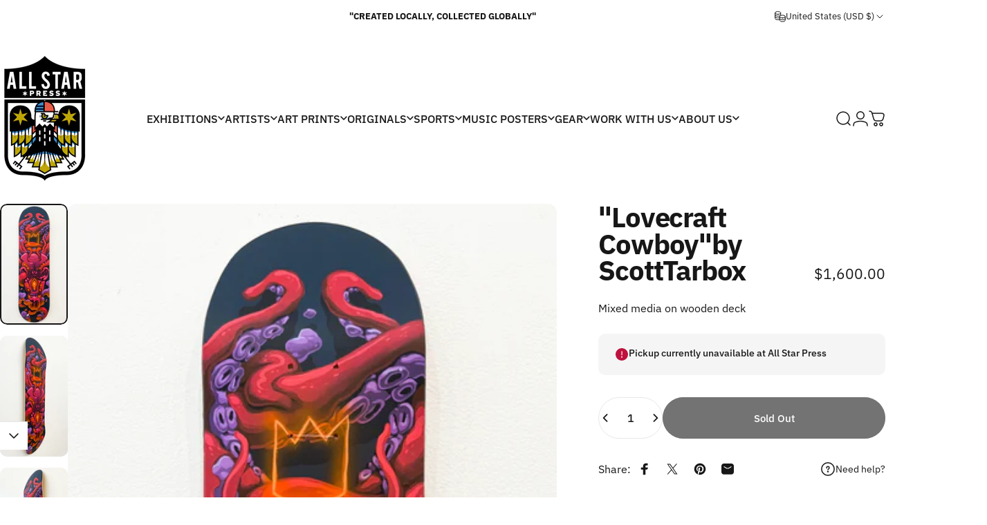

--- FILE ---
content_type: text/html; charset=utf-8
request_url: https://www.allstarpresschicago.com/products/lovecraft-cowboy-by-scott-tarbox
body_size: 75923
content:
<!doctype html>
<html class="no-js" lang="en" dir="ltr">
<head>
  <meta charset="utf-8">
  <meta http-equiv="X-UA-Compatible" content="IE=edge,chrome=1">
  <meta name="viewport" content="width=device-width,initial-scale=1">
  <meta name="theme-color" content="#171717">
  <link rel="canonical" href="https://www.allstarpresschicago.com/products/lovecraft-cowboy-by-scott-tarbox">
  <link rel="preconnect" href="https://cdn.shopify.com" crossorigin>
  <link rel="preconnect" href="https://fonts.shopifycdn.com" crossorigin>
  
  <link rel="dns-prefetch" href="https://productreviews.shopifycdn.com">
  <link rel="dns-prefetch" href="https://ajax.googleapis.com">
  <link rel="dns-prefetch" href="https://maps.googleapis.com">
  <link rel="dns-prefetch" href="https://maps.gstatic.com">
  
<link rel="shortcut icon" href="//www.allstarpresschicago.com/cdn/shop/files/allstarcolour_JUST_LOGO_just_color.png?crop=center&height=32&v=1709586805&width=32" type="image/png" /><title>&quot;Lovecraft Cowboy&quot; by Scott Tarbox &ndash; ALL STAR PRESS</title><meta name="description" content="Mixed media on wooden deck"><meta property="og:site_name" content="ALL STAR PRESS">
<meta property="og:url" content="https://www.allstarpresschicago.com/products/lovecraft-cowboy-by-scott-tarbox">
<meta property="og:title" content="&quot;Lovecraft Cowboy&quot; by Scott Tarbox">
<meta property="og:type" content="product">
<meta property="og:description" content="Mixed media on wooden deck"><meta property="og:image" content="http://www.allstarpresschicago.com/cdn/shop/files/IMG_1306.jpg?v=1687547817">
  <meta property="og:image:secure_url" content="https://www.allstarpresschicago.com/cdn/shop/files/IMG_1306.jpg?v=1687547817">
  <meta property="og:image:width" content="2212">
  <meta property="og:image:height" content="3933"><meta name="twitter:site" content="@AllstarpressChi">
<meta name="twitter:card" content="summary_large_image">
<meta name="twitter:title" content=""Lovecraft Cowboy" by Scott Tarbox">
<meta name="twitter:description" content="Mixed media on wooden deck">
<style data-shopify>@font-face {
  font-family: "IBM Plex Sans";
  font-weight: 700;
  font-style: normal;
  font-display: swap;
  src: url("//www.allstarpresschicago.com/cdn/fonts/ibm_plex_sans/ibmplexsans_n7.a8d2465074d254d8c167d5599b02fc2f97912fc9.woff2") format("woff2"),
       url("//www.allstarpresschicago.com/cdn/fonts/ibm_plex_sans/ibmplexsans_n7.75e7a78a86c7afd1eb5becd99b7802136f0ed528.woff") format("woff");
}
@font-face {
  font-family: "IBM Plex Sans";
  font-weight: 500;
  font-style: normal;
  font-display: swap;
  src: url("//www.allstarpresschicago.com/cdn/fonts/ibm_plex_sans/ibmplexsans_n5.6497f269fa9f40d64eb5c477de16730202ec9095.woff2") format("woff2"),
       url("//www.allstarpresschicago.com/cdn/fonts/ibm_plex_sans/ibmplexsans_n5.8b52b8ee6c3aeb856b77a4e7ea96e43c3953f23e.woff") format("woff");
}
@font-face {
  font-family: "IBM Plex Sans";
  font-weight: 700;
  font-style: normal;
  font-display: swap;
  src: url("//www.allstarpresschicago.com/cdn/fonts/ibm_plex_sans/ibmplexsans_n7.a8d2465074d254d8c167d5599b02fc2f97912fc9.woff2") format("woff2"),
       url("//www.allstarpresschicago.com/cdn/fonts/ibm_plex_sans/ibmplexsans_n7.75e7a78a86c7afd1eb5becd99b7802136f0ed528.woff") format("woff");
}
@font-face {
  font-family: "IBM Plex Sans";
  font-weight: 400;
  font-style: normal;
  font-display: swap;
  src: url("//www.allstarpresschicago.com/cdn/fonts/ibm_plex_sans/ibmplexsans_n4.4633946c9236bd5cc5d0394ad07b807eb7ca1b32.woff2") format("woff2"),
       url("//www.allstarpresschicago.com/cdn/fonts/ibm_plex_sans/ibmplexsans_n4.6c6923eb6151e62a09e8a1ff83eaa1ce2a563a30.woff") format("woff");
}
@font-face {
  font-family: "IBM Plex Sans";
  font-weight: 700;
  font-style: normal;
  font-display: swap;
  src: url("//www.allstarpresschicago.com/cdn/fonts/ibm_plex_sans/ibmplexsans_n7.a8d2465074d254d8c167d5599b02fc2f97912fc9.woff2") format("woff2"),
       url("//www.allstarpresschicago.com/cdn/fonts/ibm_plex_sans/ibmplexsans_n7.75e7a78a86c7afd1eb5becd99b7802136f0ed528.woff") format("woff");
}
@font-face {
  font-family: "IBM Plex Sans";
  font-weight: 400;
  font-style: italic;
  font-display: swap;
  src: url("//www.allstarpresschicago.com/cdn/fonts/ibm_plex_sans/ibmplexsans_i4.ef77720fc4c9ae616083d1ac737f976e4c15f75b.woff2") format("woff2"),
       url("//www.allstarpresschicago.com/cdn/fonts/ibm_plex_sans/ibmplexsans_i4.76cc8914ac99481bd93e34f8998da7b57a578a71.woff") format("woff");
}
@font-face {
  font-family: "IBM Plex Sans";
  font-weight: 700;
  font-style: italic;
  font-display: swap;
  src: url("//www.allstarpresschicago.com/cdn/fonts/ibm_plex_sans/ibmplexsans_i7.25100a51254494cece6de9741984bfb7fb22bafb.woff2") format("woff2"),
       url("//www.allstarpresschicago.com/cdn/fonts/ibm_plex_sans/ibmplexsans_i7.7da61352825d18bb0287d7bc79067d47efc4fdda.woff") format("woff");
}
:root {
    /*! General */
    --color-base-text: 23 23 23;
    --color-base-highlight: 255 221 191;
    --color-base-background: 255 255 255;
    --color-base-button: 23 23 23;
    --color-base-button-gradient: #171717;
    --color-base-button-text: 255 255 255;
    --color-keyboard-focus: 11 97 205;
    --color-shadow: 168 232 226;
    --color-price: 23 23 23;
    --color-sale-price: 225 29 72;
    --color-sale-tag: 225 29 72;
    --color-sale-tag-text: 255 255 255;
    --color-rating: 245 158 11;
    --color-placeholder: 250 250 250;
    --color-success-text: 77 124 15;
    --color-success-background: 247 254 231;
    --color-error-text: 190 18 60;
    --color-error-background: 255 241 242;
    --color-info-text: 180 83 9;
    --color-info-background: 255 251 235;
    
    /*! Menu and drawers */
    --color-drawer-text: 23 23 23;
    --color-drawer-background: 255 255 255;
    --color-drawer-button-background: 23 23 23;
    --color-drawer-button-gradient: #171717;
    --color-drawer-button-text: 255 255 255;
    --color-drawer-overlay: 23 23 23;

    /*! Product card */
    --card-radius: var(--rounded-card);
    --card-border-width: 0.0rem;
    --card-border-opacity: 0.0;
    --card-shadow-opacity: 0.1;
    --card-shadow-horizontal-offset: 0.0rem;
    --card-shadow-vertical-offset: 0.0rem;

    /*! Buttons */
    --buttons-radius: var(--rounded-button);
    --buttons-border-width: 2px;
    --buttons-border-opacity: 1.0;
    --buttons-shadow-opacity: 0.0;
    --buttons-shadow-horizontal-offset: 0px;
    --buttons-shadow-vertical-offset: 0px;

    /*! Inputs */
    --inputs-radius: var(--rounded-input);
    --inputs-border-width: 0px;
    --inputs-border-opacity: 0.65;

    /*! Spacing */
    --sp-0d5: 0.125rem;
    --sp-1: 0.25rem;
    --sp-1d5: 0.375rem;
    --sp-2: 0.5rem;
    --sp-2d5: 0.625rem;
    --sp-3: 0.75rem;
    --sp-3d5: 0.875rem;
    --sp-4: 1rem;
    --sp-4d5: 1.125rem;
    --sp-5: 1.25rem;
    --sp-5d5: 1.375rem;
    --sp-6: 1.5rem;
    --sp-6d5: 1.625rem;
    --sp-7: 1.75rem;
    --sp-7d5: 1.875rem;
    --sp-8: 2rem;
    --sp-8d5: 2.125rem;
    --sp-9: 2.25rem;
    --sp-9d5: 2.375rem;
    --sp-10: 2.5rem;
    --sp-10d5: 2.625rem;
    --sp-11: 2.75rem;
    --sp-12: 3rem;
    --sp-13: 3.25rem;
    --sp-14: 3.5rem;
    --sp-15: 3.875rem;
    --sp-16: 4rem;
    --sp-18: 4.5rem;
    --sp-20: 5rem;
    --sp-23: 5.625rem;
    --sp-24: 6rem;
    --sp-28: 7rem;
    --sp-32: 8rem;
    --sp-36: 9rem;
    --sp-40: 10rem;
    --sp-44: 11rem;
    --sp-48: 12rem;
    --sp-52: 13rem;
    --sp-56: 14rem;
    --sp-60: 15rem;
    --sp-64: 16rem;
    --sp-72: 18rem;
    --sp-80: 20rem;
    --sp-96: 24rem;
    --sp-100: 32rem;

    /*! Font family */
    --font-heading-family: "IBM Plex Sans", sans-serif;
    --font-heading-style: normal;
    --font-heading-weight: 700;
    --font-heading-line-height: 1;
    --font-heading-letter-spacing: -0.03em;
    

    --font-body-family: "IBM Plex Sans", sans-serif;
    --font-body-style: normal;
    --font-body-weight: 400;
    --font-body-line-height: 1.2;
    --font-body-letter-spacing: 0.0em;

    --font-navigation-family: var(--font-heading-family);
    --font-navigation-size: clamp(0.875rem, 0.748rem + 0.3174vw, 1.125rem);
    

    --font-button-family: var(--font-body-family);
    --font-button-size: clamp(0.875rem, 0.8115rem + 0.1587vw, 1.0rem);
    

    --font-product-family: var(--font-body-family);
    --font-product-size: clamp(0.75rem, 0.873rem + 0.3175vw, 1.0rem);
    

    /*! Font size */
    --text-3xs: 0.625rem;
    --text-2xs: 0.6875rem;
    --text-xs: 0.75rem;
    --text-2sm: 0.8125rem;
    --text-sm: 0.875rem;
    --text-base: 1.0rem;
    --text-lg: 1.125rem;
    --text-xl: 1.25rem;
    --text-2xl: 1.5rem;
    --text-3xl: 1.875rem;
    --text-4xl: 2.25rem;
    --text-5xl: 3.0rem;
    --text-6xl: 3.75rem;
    --text-7xl: 4.5rem;
    --text-8xl: 6.0rem;

    /*! Layout */
    --page-width: 2000px;
    --gap-padding: clamp(var(--sp-5), 2.526vw, var(--sp-12));
    --grid-gap: clamp(40px, 20vw, 60px);
    --page-padding: var(--sp-5);
    --page-container: min(calc(100vw - var(--scrollbar-width, 0px) - var(--page-padding) * 2), var(--page-width));
    --rounded-button: 3.75rem;
    --rounded-input: 0.75rem;
    --rounded-card: clamp(var(--sp-2d5), 1.053vw, var(--sp-5));
    --rounded-block: clamp(var(--sp-2d5), 1.053vw, var(--sp-5));

    /*! Other */
    --icon-weight: 1.5px;
  }

  @media screen and (min-width: 1024px) {
    :root {
      --page-padding: var(--sp-9);
    }
  }

  @media screen and (min-width: 1280px) {
    :root {
      --gap-padding: var(--sp-12);
      --page-padding: var(--sp-12);
    }
  }

  @media screen and (min-width: 1536px) {
    :root {
      --page-padding: max(var(--sp-12), 50vw - var(--scrollbar-width, 0px)/2 - var(--page-width)/2);
    }
  }</style>
  <link rel="preload" as="font" href="//www.allstarpresschicago.com/cdn/fonts/ibm_plex_sans/ibmplexsans_n4.4633946c9236bd5cc5d0394ad07b807eb7ca1b32.woff2" type="font/woff2" crossorigin>
  

  <link rel="preload" as="font" href="//www.allstarpresschicago.com/cdn/fonts/ibm_plex_sans/ibmplexsans_n7.a8d2465074d254d8c167d5599b02fc2f97912fc9.woff2" type="font/woff2" crossorigin>
  
<link href="//www.allstarpresschicago.com/cdn/shop/t/38/assets/theme.css?v=169102449485477416701714624518" rel="stylesheet" type="text/css" media="all" /><link rel="stylesheet" href="//www.allstarpresschicago.com/cdn/shop/t/38/assets/apps.css?v=33379580047112446221710777105" media="print" fetchpriority="low" onload="this.media='all'">

  <script>window.performance && window.performance.mark && window.performance.mark('shopify.content_for_header.start');</script><meta id="shopify-digital-wallet" name="shopify-digital-wallet" content="/14865206/digital_wallets/dialog">
<meta name="shopify-checkout-api-token" content="2dd7526a06465f89e24511adfe961df1">
<meta id="in-context-paypal-metadata" data-shop-id="14865206" data-venmo-supported="false" data-environment="production" data-locale="en_US" data-paypal-v4="true" data-currency="USD">
<link rel="alternate" type="application/json+oembed" href="https://www.allstarpresschicago.com/products/lovecraft-cowboy-by-scott-tarbox.oembed">
<script async="async" src="/checkouts/internal/preloads.js?locale=en-US"></script>
<link rel="preconnect" href="https://shop.app" crossorigin="anonymous">
<script async="async" src="https://shop.app/checkouts/internal/preloads.js?locale=en-US&shop_id=14865206" crossorigin="anonymous"></script>
<script id="shopify-features" type="application/json">{"accessToken":"2dd7526a06465f89e24511adfe961df1","betas":["rich-media-storefront-analytics"],"domain":"www.allstarpresschicago.com","predictiveSearch":true,"shopId":14865206,"locale":"en"}</script>
<script>var Shopify = Shopify || {};
Shopify.shop = "band-practice.myshopify.com";
Shopify.locale = "en";
Shopify.currency = {"active":"USD","rate":"1.0"};
Shopify.country = "US";
Shopify.theme = {"name":"NEW LAYOUT Concept","id":164513251620,"schema_name":"Concept","schema_version":"1.4.1","theme_store_id":2412,"role":"main"};
Shopify.theme.handle = "null";
Shopify.theme.style = {"id":null,"handle":null};
Shopify.cdnHost = "www.allstarpresschicago.com/cdn";
Shopify.routes = Shopify.routes || {};
Shopify.routes.root = "/";</script>
<script type="module">!function(o){(o.Shopify=o.Shopify||{}).modules=!0}(window);</script>
<script>!function(o){function n(){var o=[];function n(){o.push(Array.prototype.slice.apply(arguments))}return n.q=o,n}var t=o.Shopify=o.Shopify||{};t.loadFeatures=n(),t.autoloadFeatures=n()}(window);</script>
<script>
  window.ShopifyPay = window.ShopifyPay || {};
  window.ShopifyPay.apiHost = "shop.app\/pay";
  window.ShopifyPay.redirectState = null;
</script>
<script id="shop-js-analytics" type="application/json">{"pageType":"product"}</script>
<script defer="defer" async type="module" src="//www.allstarpresschicago.com/cdn/shopifycloud/shop-js/modules/v2/client.init-shop-cart-sync_BT-GjEfc.en.esm.js"></script>
<script defer="defer" async type="module" src="//www.allstarpresschicago.com/cdn/shopifycloud/shop-js/modules/v2/chunk.common_D58fp_Oc.esm.js"></script>
<script defer="defer" async type="module" src="//www.allstarpresschicago.com/cdn/shopifycloud/shop-js/modules/v2/chunk.modal_xMitdFEc.esm.js"></script>
<script type="module">
  await import("//www.allstarpresschicago.com/cdn/shopifycloud/shop-js/modules/v2/client.init-shop-cart-sync_BT-GjEfc.en.esm.js");
await import("//www.allstarpresschicago.com/cdn/shopifycloud/shop-js/modules/v2/chunk.common_D58fp_Oc.esm.js");
await import("//www.allstarpresschicago.com/cdn/shopifycloud/shop-js/modules/v2/chunk.modal_xMitdFEc.esm.js");

  window.Shopify.SignInWithShop?.initShopCartSync?.({"fedCMEnabled":true,"windoidEnabled":true});

</script>
<script>
  window.Shopify = window.Shopify || {};
  if (!window.Shopify.featureAssets) window.Shopify.featureAssets = {};
  window.Shopify.featureAssets['shop-js'] = {"shop-cart-sync":["modules/v2/client.shop-cart-sync_DZOKe7Ll.en.esm.js","modules/v2/chunk.common_D58fp_Oc.esm.js","modules/v2/chunk.modal_xMitdFEc.esm.js"],"init-fed-cm":["modules/v2/client.init-fed-cm_B6oLuCjv.en.esm.js","modules/v2/chunk.common_D58fp_Oc.esm.js","modules/v2/chunk.modal_xMitdFEc.esm.js"],"shop-cash-offers":["modules/v2/client.shop-cash-offers_D2sdYoxE.en.esm.js","modules/v2/chunk.common_D58fp_Oc.esm.js","modules/v2/chunk.modal_xMitdFEc.esm.js"],"shop-login-button":["modules/v2/client.shop-login-button_QeVjl5Y3.en.esm.js","modules/v2/chunk.common_D58fp_Oc.esm.js","modules/v2/chunk.modal_xMitdFEc.esm.js"],"pay-button":["modules/v2/client.pay-button_DXTOsIq6.en.esm.js","modules/v2/chunk.common_D58fp_Oc.esm.js","modules/v2/chunk.modal_xMitdFEc.esm.js"],"shop-button":["modules/v2/client.shop-button_DQZHx9pm.en.esm.js","modules/v2/chunk.common_D58fp_Oc.esm.js","modules/v2/chunk.modal_xMitdFEc.esm.js"],"avatar":["modules/v2/client.avatar_BTnouDA3.en.esm.js"],"init-windoid":["modules/v2/client.init-windoid_CR1B-cfM.en.esm.js","modules/v2/chunk.common_D58fp_Oc.esm.js","modules/v2/chunk.modal_xMitdFEc.esm.js"],"init-shop-for-new-customer-accounts":["modules/v2/client.init-shop-for-new-customer-accounts_C_vY_xzh.en.esm.js","modules/v2/client.shop-login-button_QeVjl5Y3.en.esm.js","modules/v2/chunk.common_D58fp_Oc.esm.js","modules/v2/chunk.modal_xMitdFEc.esm.js"],"init-shop-email-lookup-coordinator":["modules/v2/client.init-shop-email-lookup-coordinator_BI7n9ZSv.en.esm.js","modules/v2/chunk.common_D58fp_Oc.esm.js","modules/v2/chunk.modal_xMitdFEc.esm.js"],"init-shop-cart-sync":["modules/v2/client.init-shop-cart-sync_BT-GjEfc.en.esm.js","modules/v2/chunk.common_D58fp_Oc.esm.js","modules/v2/chunk.modal_xMitdFEc.esm.js"],"shop-toast-manager":["modules/v2/client.shop-toast-manager_DiYdP3xc.en.esm.js","modules/v2/chunk.common_D58fp_Oc.esm.js","modules/v2/chunk.modal_xMitdFEc.esm.js"],"init-customer-accounts":["modules/v2/client.init-customer-accounts_D9ZNqS-Q.en.esm.js","modules/v2/client.shop-login-button_QeVjl5Y3.en.esm.js","modules/v2/chunk.common_D58fp_Oc.esm.js","modules/v2/chunk.modal_xMitdFEc.esm.js"],"init-customer-accounts-sign-up":["modules/v2/client.init-customer-accounts-sign-up_iGw4briv.en.esm.js","modules/v2/client.shop-login-button_QeVjl5Y3.en.esm.js","modules/v2/chunk.common_D58fp_Oc.esm.js","modules/v2/chunk.modal_xMitdFEc.esm.js"],"shop-follow-button":["modules/v2/client.shop-follow-button_CqMgW2wH.en.esm.js","modules/v2/chunk.common_D58fp_Oc.esm.js","modules/v2/chunk.modal_xMitdFEc.esm.js"],"checkout-modal":["modules/v2/client.checkout-modal_xHeaAweL.en.esm.js","modules/v2/chunk.common_D58fp_Oc.esm.js","modules/v2/chunk.modal_xMitdFEc.esm.js"],"shop-login":["modules/v2/client.shop-login_D91U-Q7h.en.esm.js","modules/v2/chunk.common_D58fp_Oc.esm.js","modules/v2/chunk.modal_xMitdFEc.esm.js"],"lead-capture":["modules/v2/client.lead-capture_BJmE1dJe.en.esm.js","modules/v2/chunk.common_D58fp_Oc.esm.js","modules/v2/chunk.modal_xMitdFEc.esm.js"],"payment-terms":["modules/v2/client.payment-terms_Ci9AEqFq.en.esm.js","modules/v2/chunk.common_D58fp_Oc.esm.js","modules/v2/chunk.modal_xMitdFEc.esm.js"]};
</script>
<script>(function() {
  var isLoaded = false;
  function asyncLoad() {
    if (isLoaded) return;
    isLoaded = true;
    var urls = ["\/\/shopify.privy.com\/widget.js?shop=band-practice.myshopify.com","https:\/\/shopifyorderlimits.s3.amazonaws.com\/limits\/band-practice.myshopify.com?v=35hf15\u0026r=20180504165639\u0026shop=band-practice.myshopify.com","https:\/\/s3.amazonaws.com\/pixelpop\/usercontent\/scripts\/24a85e96-74e5-4828-a416-fc1ece8b1545\/pixelpop.js?shop=band-practice.myshopify.com","https:\/\/cdn.nfcube.com\/instafeed-5260b7916f3dc46e2ce9c20a76e3f9ec.js?shop=band-practice.myshopify.com"];
    for (var i = 0; i < urls.length; i++) {
      var s = document.createElement('script');
      s.type = 'text/javascript';
      s.async = true;
      s.src = urls[i];
      var x = document.getElementsByTagName('script')[0];
      x.parentNode.insertBefore(s, x);
    }
  };
  if(window.attachEvent) {
    window.attachEvent('onload', asyncLoad);
  } else {
    window.addEventListener('load', asyncLoad, false);
  }
})();</script>
<script id="__st">var __st={"a":14865206,"offset":-21600,"reqid":"21fd1e14-efc1-4ce7-a648-e5b9f166166a-1769125001","pageurl":"www.allstarpresschicago.com\/products\/lovecraft-cowboy-by-scott-tarbox","u":"41f91e9abfd6","p":"product","rtyp":"product","rid":8412046426404};</script>
<script>window.ShopifyPaypalV4VisibilityTracking = true;</script>
<script id="captcha-bootstrap">!function(){'use strict';const t='contact',e='account',n='new_comment',o=[[t,t],['blogs',n],['comments',n],[t,'customer']],c=[[e,'customer_login'],[e,'guest_login'],[e,'recover_customer_password'],[e,'create_customer']],r=t=>t.map((([t,e])=>`form[action*='/${t}']:not([data-nocaptcha='true']) input[name='form_type'][value='${e}']`)).join(','),a=t=>()=>t?[...document.querySelectorAll(t)].map((t=>t.form)):[];function s(){const t=[...o],e=r(t);return a(e)}const i='password',u='form_key',d=['recaptcha-v3-token','g-recaptcha-response','h-captcha-response',i],f=()=>{try{return window.sessionStorage}catch{return}},m='__shopify_v',_=t=>t.elements[u];function p(t,e,n=!1){try{const o=window.sessionStorage,c=JSON.parse(o.getItem(e)),{data:r}=function(t){const{data:e,action:n}=t;return t[m]||n?{data:e,action:n}:{data:t,action:n}}(c);for(const[e,n]of Object.entries(r))t.elements[e]&&(t.elements[e].value=n);n&&o.removeItem(e)}catch(o){console.error('form repopulation failed',{error:o})}}const l='form_type',E='cptcha';function T(t){t.dataset[E]=!0}const w=window,h=w.document,L='Shopify',v='ce_forms',y='captcha';let A=!1;((t,e)=>{const n=(g='f06e6c50-85a8-45c8-87d0-21a2b65856fe',I='https://cdn.shopify.com/shopifycloud/storefront-forms-hcaptcha/ce_storefront_forms_captcha_hcaptcha.v1.5.2.iife.js',D={infoText:'Protected by hCaptcha',privacyText:'Privacy',termsText:'Terms'},(t,e,n)=>{const o=w[L][v],c=o.bindForm;if(c)return c(t,g,e,D).then(n);var r;o.q.push([[t,g,e,D],n]),r=I,A||(h.body.append(Object.assign(h.createElement('script'),{id:'captcha-provider',async:!0,src:r})),A=!0)});var g,I,D;w[L]=w[L]||{},w[L][v]=w[L][v]||{},w[L][v].q=[],w[L][y]=w[L][y]||{},w[L][y].protect=function(t,e){n(t,void 0,e),T(t)},Object.freeze(w[L][y]),function(t,e,n,w,h,L){const[v,y,A,g]=function(t,e,n){const i=e?o:[],u=t?c:[],d=[...i,...u],f=r(d),m=r(i),_=r(d.filter((([t,e])=>n.includes(e))));return[a(f),a(m),a(_),s()]}(w,h,L),I=t=>{const e=t.target;return e instanceof HTMLFormElement?e:e&&e.form},D=t=>v().includes(t);t.addEventListener('submit',(t=>{const e=I(t);if(!e)return;const n=D(e)&&!e.dataset.hcaptchaBound&&!e.dataset.recaptchaBound,o=_(e),c=g().includes(e)&&(!o||!o.value);(n||c)&&t.preventDefault(),c&&!n&&(function(t){try{if(!f())return;!function(t){const e=f();if(!e)return;const n=_(t);if(!n)return;const o=n.value;o&&e.removeItem(o)}(t);const e=Array.from(Array(32),(()=>Math.random().toString(36)[2])).join('');!function(t,e){_(t)||t.append(Object.assign(document.createElement('input'),{type:'hidden',name:u})),t.elements[u].value=e}(t,e),function(t,e){const n=f();if(!n)return;const o=[...t.querySelectorAll(`input[type='${i}']`)].map((({name:t})=>t)),c=[...d,...o],r={};for(const[a,s]of new FormData(t).entries())c.includes(a)||(r[a]=s);n.setItem(e,JSON.stringify({[m]:1,action:t.action,data:r}))}(t,e)}catch(e){console.error('failed to persist form',e)}}(e),e.submit())}));const S=(t,e)=>{t&&!t.dataset[E]&&(n(t,e.some((e=>e===t))),T(t))};for(const o of['focusin','change'])t.addEventListener(o,(t=>{const e=I(t);D(e)&&S(e,y())}));const B=e.get('form_key'),M=e.get(l),P=B&&M;t.addEventListener('DOMContentLoaded',(()=>{const t=y();if(P)for(const e of t)e.elements[l].value===M&&p(e,B);[...new Set([...A(),...v().filter((t=>'true'===t.dataset.shopifyCaptcha))])].forEach((e=>S(e,t)))}))}(h,new URLSearchParams(w.location.search),n,t,e,['guest_login'])})(!0,!0)}();</script>
<script integrity="sha256-4kQ18oKyAcykRKYeNunJcIwy7WH5gtpwJnB7kiuLZ1E=" data-source-attribution="shopify.loadfeatures" defer="defer" src="//www.allstarpresschicago.com/cdn/shopifycloud/storefront/assets/storefront/load_feature-a0a9edcb.js" crossorigin="anonymous"></script>
<script crossorigin="anonymous" defer="defer" src="//www.allstarpresschicago.com/cdn/shopifycloud/storefront/assets/shopify_pay/storefront-65b4c6d7.js?v=20250812"></script>
<script data-source-attribution="shopify.dynamic_checkout.dynamic.init">var Shopify=Shopify||{};Shopify.PaymentButton=Shopify.PaymentButton||{isStorefrontPortableWallets:!0,init:function(){window.Shopify.PaymentButton.init=function(){};var t=document.createElement("script");t.src="https://www.allstarpresschicago.com/cdn/shopifycloud/portable-wallets/latest/portable-wallets.en.js",t.type="module",document.head.appendChild(t)}};
</script>
<script data-source-attribution="shopify.dynamic_checkout.buyer_consent">
  function portableWalletsHideBuyerConsent(e){var t=document.getElementById("shopify-buyer-consent"),n=document.getElementById("shopify-subscription-policy-button");t&&n&&(t.classList.add("hidden"),t.setAttribute("aria-hidden","true"),n.removeEventListener("click",e))}function portableWalletsShowBuyerConsent(e){var t=document.getElementById("shopify-buyer-consent"),n=document.getElementById("shopify-subscription-policy-button");t&&n&&(t.classList.remove("hidden"),t.removeAttribute("aria-hidden"),n.addEventListener("click",e))}window.Shopify?.PaymentButton&&(window.Shopify.PaymentButton.hideBuyerConsent=portableWalletsHideBuyerConsent,window.Shopify.PaymentButton.showBuyerConsent=portableWalletsShowBuyerConsent);
</script>
<script>
  function portableWalletsCleanup(e){e&&e.src&&console.error("Failed to load portable wallets script "+e.src);var t=document.querySelectorAll("shopify-accelerated-checkout .shopify-payment-button__skeleton, shopify-accelerated-checkout-cart .wallet-cart-button__skeleton"),e=document.getElementById("shopify-buyer-consent");for(let e=0;e<t.length;e++)t[e].remove();e&&e.remove()}function portableWalletsNotLoadedAsModule(e){e instanceof ErrorEvent&&"string"==typeof e.message&&e.message.includes("import.meta")&&"string"==typeof e.filename&&e.filename.includes("portable-wallets")&&(window.removeEventListener("error",portableWalletsNotLoadedAsModule),window.Shopify.PaymentButton.failedToLoad=e,"loading"===document.readyState?document.addEventListener("DOMContentLoaded",window.Shopify.PaymentButton.init):window.Shopify.PaymentButton.init())}window.addEventListener("error",portableWalletsNotLoadedAsModule);
</script>

<script type="module" src="https://www.allstarpresschicago.com/cdn/shopifycloud/portable-wallets/latest/portable-wallets.en.js" onError="portableWalletsCleanup(this)" crossorigin="anonymous"></script>
<script nomodule>
  document.addEventListener("DOMContentLoaded", portableWalletsCleanup);
</script>

<link id="shopify-accelerated-checkout-styles" rel="stylesheet" media="screen" href="https://www.allstarpresschicago.com/cdn/shopifycloud/portable-wallets/latest/accelerated-checkout-backwards-compat.css" crossorigin="anonymous">
<style id="shopify-accelerated-checkout-cart">
        #shopify-buyer-consent {
  margin-top: 1em;
  display: inline-block;
  width: 100%;
}

#shopify-buyer-consent.hidden {
  display: none;
}

#shopify-subscription-policy-button {
  background: none;
  border: none;
  padding: 0;
  text-decoration: underline;
  font-size: inherit;
  cursor: pointer;
}

#shopify-subscription-policy-button::before {
  box-shadow: none;
}

      </style>

<script>window.performance && window.performance.mark && window.performance.mark('shopify.content_for_header.end');</script>

  <script src="//www.allstarpresschicago.com/cdn/shop/t/38/assets/vendor.js?v=36974529011275555061710777106" defer="defer"></script>
  <script src="//www.allstarpresschicago.com/cdn/shop/t/38/assets/theme.js?v=166686302365070048071711467499" defer="defer"></script><script>
  document.documentElement.classList.replace('no-js', 'js');

  window.theme = window.theme || {};
  theme.routes = {
    shop_url: 'https://www.allstarpresschicago.com',
    root_url: '/',
    cart_url: '/cart',
    cart_add_url: '/cart/add',
    cart_change_url: '/cart/change',
    cart_update_url: '/cart/update',
    search_url: '/search',
    predictive_search_url: '/search/suggest',
  };

  theme.variantStrings = {
    preOrder: "Pre-order",
    addToCart: "Add to cart",
    soldOut: "Sold Out",
    unavailable: "Unavailable",
  };

  theme.shippingCalculatorStrings = {
    error: "One or more errors occurred while retrieving the shipping rates:",
    notFound: "Sorry, we do not ship to your address.",
    oneResult: "There is one shipping rate for your address:",
    multipleResults: "There are multiple shipping rates for your address:",
  };

  theme.recipientFormStrings = {
    expanded: `Gift card recipient form expanded`,
    collapsed: `Gift card recipient form collapsed`,
  };

  theme.dateStrings = {
    d: `d`,
    day: `Day`,
    days: `Days`,
    h: `h`,
    hour: `Hour`,
    hours: `Hours`,
    m: `m`,
    minute: `Min`,
    minutes: `Mins`,
    s: `s`,
    second: `Sec`,
    seconds: `Secs`,
  };

  theme.strings = {
    recentlyViewedEmpty: "Your recently viewed is empty.",
    close: "Close",
    next: "Next",
    previous: "Previous",
    qrImageAlt: "QR code — scan to redeem gift card"
  };
  theme.settings = {
    cartType: "drawer",
    isCartTemplate: false,
    pswpModule: "\/\/www.allstarpresschicago.com\/cdn\/shop\/t\/38\/assets\/photoswipe.min.js?v=41760041872977459911710777105",
    themeName: 'Concept',
    themeVersion: '1.4.1',
    agencyId: ''
  };// We save the product ID in local storage to be eventually used for recently viewed section
    try {
      const recentlyViewedProducts = new Set(JSON.parse(window.localStorage.getItem(`${theme.settings.themeName}:recently-viewed`) || '[]'));

      recentlyViewedProducts.delete(8412046426404); // Delete first to re-move the product
      recentlyViewedProducts.add(8412046426404);

      window.localStorage.setItem(`${theme.settings.themeName}:recently-viewed`, JSON.stringify(Array.from(recentlyViewedProducts.values()).reverse()));
    } catch (e) {
      // Safari in private mode does not allow setting item, we silently fail
    }</script>
<!-- BEGIN app block: shopify://apps/meteor-mega-menu/blocks/app_embed/9412d6a7-f8f8-4d65-b9ae-2737c2f0f45b -->


    <script>
        window.MeteorMenu = {
            // These will get handled by the Meteor class constructor
            registeredCallbacks: [],
            api: {
                on: (eventName, callback) => {
                    window.MeteorMenu.registeredCallbacks.push([eventName, callback]);
                }
            },
            revisionFileUrl: "\/\/www.allstarpresschicago.com\/cdn\/shop\/files\/meteor-mega-menus.json?v=8211902670035574273",
            storefrontAccessToken: "12a7dedf0dea0c754f81502170e25252",
            localeRootPath: "\/",
            languageCode: "en".toUpperCase(),
            countryCode: "US",
            shop: {
                domain: "www.allstarpresschicago.com",
                permanentDomain: "band-practice.myshopify.com",
                moneyFormat: "${{amount}}",
                currency: "USD"
            },
            options: {
                desktopSelector: "",
                mobileSelector: "",
                disableDesktop: false,
                disableMobile: false,
                navigationLinkSpacing: 16,
                navigationLinkCaretStyle: "outline",
                menuDisplayAnimation: "none",
                menuCenterInViewport: false,
                menuVerticalOffset: 10,
                menuVerticalPadding: 0,
                menuJustifyContent: "flex-start",
                menuFontSize: 16,
                menuFontWeight: "400",
                menuTextTransform: "none",
                menuDisplayAction: "hover",
                menuDisplayDelay: "0",
                externalLinksInNewTab: null,
                mobileBreakpoint: 0,
                addonsEnabled: false
            }
        }
    </script>

<!-- END app block --><script src="https://cdn.shopify.com/extensions/76e9d4ee-cb70-4261-beaf-5f72a563488e/meteor-mega-menu-25/assets/meteor-menu.js" type="text/javascript" defer="defer"></script>
<link href="https://cdn.shopify.com/extensions/76e9d4ee-cb70-4261-beaf-5f72a563488e/meteor-mega-menu-25/assets/meteor-menu.css" rel="stylesheet" type="text/css" media="all">
<link href="https://monorail-edge.shopifysvc.com" rel="dns-prefetch">
<script>(function(){if ("sendBeacon" in navigator && "performance" in window) {try {var session_token_from_headers = performance.getEntriesByType('navigation')[0].serverTiming.find(x => x.name == '_s').description;} catch {var session_token_from_headers = undefined;}var session_cookie_matches = document.cookie.match(/_shopify_s=([^;]*)/);var session_token_from_cookie = session_cookie_matches && session_cookie_matches.length === 2 ? session_cookie_matches[1] : "";var session_token = session_token_from_headers || session_token_from_cookie || "";function handle_abandonment_event(e) {var entries = performance.getEntries().filter(function(entry) {return /monorail-edge.shopifysvc.com/.test(entry.name);});if (!window.abandonment_tracked && entries.length === 0) {window.abandonment_tracked = true;var currentMs = Date.now();var navigation_start = performance.timing.navigationStart;var payload = {shop_id: 14865206,url: window.location.href,navigation_start,duration: currentMs - navigation_start,session_token,page_type: "product"};window.navigator.sendBeacon("https://monorail-edge.shopifysvc.com/v1/produce", JSON.stringify({schema_id: "online_store_buyer_site_abandonment/1.1",payload: payload,metadata: {event_created_at_ms: currentMs,event_sent_at_ms: currentMs}}));}}window.addEventListener('pagehide', handle_abandonment_event);}}());</script>
<script id="web-pixels-manager-setup">(function e(e,d,r,n,o){if(void 0===o&&(o={}),!Boolean(null===(a=null===(i=window.Shopify)||void 0===i?void 0:i.analytics)||void 0===a?void 0:a.replayQueue)){var i,a;window.Shopify=window.Shopify||{};var t=window.Shopify;t.analytics=t.analytics||{};var s=t.analytics;s.replayQueue=[],s.publish=function(e,d,r){return s.replayQueue.push([e,d,r]),!0};try{self.performance.mark("wpm:start")}catch(e){}var l=function(){var e={modern:/Edge?\/(1{2}[4-9]|1[2-9]\d|[2-9]\d{2}|\d{4,})\.\d+(\.\d+|)|Firefox\/(1{2}[4-9]|1[2-9]\d|[2-9]\d{2}|\d{4,})\.\d+(\.\d+|)|Chrom(ium|e)\/(9{2}|\d{3,})\.\d+(\.\d+|)|(Maci|X1{2}).+ Version\/(15\.\d+|(1[6-9]|[2-9]\d|\d{3,})\.\d+)([,.]\d+|)( \(\w+\)|)( Mobile\/\w+|) Safari\/|Chrome.+OPR\/(9{2}|\d{3,})\.\d+\.\d+|(CPU[ +]OS|iPhone[ +]OS|CPU[ +]iPhone|CPU IPhone OS|CPU iPad OS)[ +]+(15[._]\d+|(1[6-9]|[2-9]\d|\d{3,})[._]\d+)([._]\d+|)|Android:?[ /-](13[3-9]|1[4-9]\d|[2-9]\d{2}|\d{4,})(\.\d+|)(\.\d+|)|Android.+Firefox\/(13[5-9]|1[4-9]\d|[2-9]\d{2}|\d{4,})\.\d+(\.\d+|)|Android.+Chrom(ium|e)\/(13[3-9]|1[4-9]\d|[2-9]\d{2}|\d{4,})\.\d+(\.\d+|)|SamsungBrowser\/([2-9]\d|\d{3,})\.\d+/,legacy:/Edge?\/(1[6-9]|[2-9]\d|\d{3,})\.\d+(\.\d+|)|Firefox\/(5[4-9]|[6-9]\d|\d{3,})\.\d+(\.\d+|)|Chrom(ium|e)\/(5[1-9]|[6-9]\d|\d{3,})\.\d+(\.\d+|)([\d.]+$|.*Safari\/(?![\d.]+ Edge\/[\d.]+$))|(Maci|X1{2}).+ Version\/(10\.\d+|(1[1-9]|[2-9]\d|\d{3,})\.\d+)([,.]\d+|)( \(\w+\)|)( Mobile\/\w+|) Safari\/|Chrome.+OPR\/(3[89]|[4-9]\d|\d{3,})\.\d+\.\d+|(CPU[ +]OS|iPhone[ +]OS|CPU[ +]iPhone|CPU IPhone OS|CPU iPad OS)[ +]+(10[._]\d+|(1[1-9]|[2-9]\d|\d{3,})[._]\d+)([._]\d+|)|Android:?[ /-](13[3-9]|1[4-9]\d|[2-9]\d{2}|\d{4,})(\.\d+|)(\.\d+|)|Mobile Safari.+OPR\/([89]\d|\d{3,})\.\d+\.\d+|Android.+Firefox\/(13[5-9]|1[4-9]\d|[2-9]\d{2}|\d{4,})\.\d+(\.\d+|)|Android.+Chrom(ium|e)\/(13[3-9]|1[4-9]\d|[2-9]\d{2}|\d{4,})\.\d+(\.\d+|)|Android.+(UC? ?Browser|UCWEB|U3)[ /]?(15\.([5-9]|\d{2,})|(1[6-9]|[2-9]\d|\d{3,})\.\d+)\.\d+|SamsungBrowser\/(5\.\d+|([6-9]|\d{2,})\.\d+)|Android.+MQ{2}Browser\/(14(\.(9|\d{2,})|)|(1[5-9]|[2-9]\d|\d{3,})(\.\d+|))(\.\d+|)|K[Aa][Ii]OS\/(3\.\d+|([4-9]|\d{2,})\.\d+)(\.\d+|)/},d=e.modern,r=e.legacy,n=navigator.userAgent;return n.match(d)?"modern":n.match(r)?"legacy":"unknown"}(),u="modern"===l?"modern":"legacy",c=(null!=n?n:{modern:"",legacy:""})[u],f=function(e){return[e.baseUrl,"/wpm","/b",e.hashVersion,"modern"===e.buildTarget?"m":"l",".js"].join("")}({baseUrl:d,hashVersion:r,buildTarget:u}),m=function(e){var d=e.version,r=e.bundleTarget,n=e.surface,o=e.pageUrl,i=e.monorailEndpoint;return{emit:function(e){var a=e.status,t=e.errorMsg,s=(new Date).getTime(),l=JSON.stringify({metadata:{event_sent_at_ms:s},events:[{schema_id:"web_pixels_manager_load/3.1",payload:{version:d,bundle_target:r,page_url:o,status:a,surface:n,error_msg:t},metadata:{event_created_at_ms:s}}]});if(!i)return console&&console.warn&&console.warn("[Web Pixels Manager] No Monorail endpoint provided, skipping logging."),!1;try{return self.navigator.sendBeacon.bind(self.navigator)(i,l)}catch(e){}var u=new XMLHttpRequest;try{return u.open("POST",i,!0),u.setRequestHeader("Content-Type","text/plain"),u.send(l),!0}catch(e){return console&&console.warn&&console.warn("[Web Pixels Manager] Got an unhandled error while logging to Monorail."),!1}}}}({version:r,bundleTarget:l,surface:e.surface,pageUrl:self.location.href,monorailEndpoint:e.monorailEndpoint});try{o.browserTarget=l,function(e){var d=e.src,r=e.async,n=void 0===r||r,o=e.onload,i=e.onerror,a=e.sri,t=e.scriptDataAttributes,s=void 0===t?{}:t,l=document.createElement("script"),u=document.querySelector("head"),c=document.querySelector("body");if(l.async=n,l.src=d,a&&(l.integrity=a,l.crossOrigin="anonymous"),s)for(var f in s)if(Object.prototype.hasOwnProperty.call(s,f))try{l.dataset[f]=s[f]}catch(e){}if(o&&l.addEventListener("load",o),i&&l.addEventListener("error",i),u)u.appendChild(l);else{if(!c)throw new Error("Did not find a head or body element to append the script");c.appendChild(l)}}({src:f,async:!0,onload:function(){if(!function(){var e,d;return Boolean(null===(d=null===(e=window.Shopify)||void 0===e?void 0:e.analytics)||void 0===d?void 0:d.initialized)}()){var d=window.webPixelsManager.init(e)||void 0;if(d){var r=window.Shopify.analytics;r.replayQueue.forEach((function(e){var r=e[0],n=e[1],o=e[2];d.publishCustomEvent(r,n,o)})),r.replayQueue=[],r.publish=d.publishCustomEvent,r.visitor=d.visitor,r.initialized=!0}}},onerror:function(){return m.emit({status:"failed",errorMsg:"".concat(f," has failed to load")})},sri:function(e){var d=/^sha384-[A-Za-z0-9+/=]+$/;return"string"==typeof e&&d.test(e)}(c)?c:"",scriptDataAttributes:o}),m.emit({status:"loading"})}catch(e){m.emit({status:"failed",errorMsg:(null==e?void 0:e.message)||"Unknown error"})}}})({shopId: 14865206,storefrontBaseUrl: "https://www.allstarpresschicago.com",extensionsBaseUrl: "https://extensions.shopifycdn.com/cdn/shopifycloud/web-pixels-manager",monorailEndpoint: "https://monorail-edge.shopifysvc.com/unstable/produce_batch",surface: "storefront-renderer",enabledBetaFlags: ["2dca8a86"],webPixelsConfigList: [{"id":"147128612","eventPayloadVersion":"v1","runtimeContext":"LAX","scriptVersion":"1","type":"CUSTOM","privacyPurposes":["ANALYTICS"],"name":"Google Analytics tag (migrated)"},{"id":"shopify-app-pixel","configuration":"{}","eventPayloadVersion":"v1","runtimeContext":"STRICT","scriptVersion":"0450","apiClientId":"shopify-pixel","type":"APP","privacyPurposes":["ANALYTICS","MARKETING"]},{"id":"shopify-custom-pixel","eventPayloadVersion":"v1","runtimeContext":"LAX","scriptVersion":"0450","apiClientId":"shopify-pixel","type":"CUSTOM","privacyPurposes":["ANALYTICS","MARKETING"]}],isMerchantRequest: false,initData: {"shop":{"name":"ALL STAR PRESS","paymentSettings":{"currencyCode":"USD"},"myshopifyDomain":"band-practice.myshopify.com","countryCode":"US","storefrontUrl":"https:\/\/www.allstarpresschicago.com"},"customer":null,"cart":null,"checkout":null,"productVariants":[{"price":{"amount":1600.0,"currencyCode":"USD"},"product":{"title":"\"Lovecraft Cowboy\" by Scott Tarbox","vendor":"ALL STAR PRESS","id":"8412046426404","untranslatedTitle":"\"Lovecraft Cowboy\" by Scott Tarbox","url":"\/products\/lovecraft-cowboy-by-scott-tarbox","type":""},"id":"45570568913188","image":{"src":"\/\/www.allstarpresschicago.com\/cdn\/shop\/files\/IMG_1306.jpg?v=1687547817"},"sku":"","title":"Default Title","untranslatedTitle":"Default Title"}],"purchasingCompany":null},},"https://www.allstarpresschicago.com/cdn","fcfee988w5aeb613cpc8e4bc33m6693e112",{"modern":"","legacy":""},{"shopId":"14865206","storefrontBaseUrl":"https:\/\/www.allstarpresschicago.com","extensionBaseUrl":"https:\/\/extensions.shopifycdn.com\/cdn\/shopifycloud\/web-pixels-manager","surface":"storefront-renderer","enabledBetaFlags":"[\"2dca8a86\"]","isMerchantRequest":"false","hashVersion":"fcfee988w5aeb613cpc8e4bc33m6693e112","publish":"custom","events":"[[\"page_viewed\",{}],[\"product_viewed\",{\"productVariant\":{\"price\":{\"amount\":1600.0,\"currencyCode\":\"USD\"},\"product\":{\"title\":\"\\\"Lovecraft Cowboy\\\" by Scott Tarbox\",\"vendor\":\"ALL STAR PRESS\",\"id\":\"8412046426404\",\"untranslatedTitle\":\"\\\"Lovecraft Cowboy\\\" by Scott Tarbox\",\"url\":\"\/products\/lovecraft-cowboy-by-scott-tarbox\",\"type\":\"\"},\"id\":\"45570568913188\",\"image\":{\"src\":\"\/\/www.allstarpresschicago.com\/cdn\/shop\/files\/IMG_1306.jpg?v=1687547817\"},\"sku\":\"\",\"title\":\"Default Title\",\"untranslatedTitle\":\"Default Title\"}}]]"});</script><script>
  window.ShopifyAnalytics = window.ShopifyAnalytics || {};
  window.ShopifyAnalytics.meta = window.ShopifyAnalytics.meta || {};
  window.ShopifyAnalytics.meta.currency = 'USD';
  var meta = {"product":{"id":8412046426404,"gid":"gid:\/\/shopify\/Product\/8412046426404","vendor":"ALL STAR PRESS","type":"","handle":"lovecraft-cowboy-by-scott-tarbox","variants":[{"id":45570568913188,"price":160000,"name":"\"Lovecraft Cowboy\" by Scott Tarbox","public_title":null,"sku":""}],"remote":false},"page":{"pageType":"product","resourceType":"product","resourceId":8412046426404,"requestId":"21fd1e14-efc1-4ce7-a648-e5b9f166166a-1769125001"}};
  for (var attr in meta) {
    window.ShopifyAnalytics.meta[attr] = meta[attr];
  }
</script>
<script class="analytics">
  (function () {
    var customDocumentWrite = function(content) {
      var jquery = null;

      if (window.jQuery) {
        jquery = window.jQuery;
      } else if (window.Checkout && window.Checkout.$) {
        jquery = window.Checkout.$;
      }

      if (jquery) {
        jquery('body').append(content);
      }
    };

    var hasLoggedConversion = function(token) {
      if (token) {
        return document.cookie.indexOf('loggedConversion=' + token) !== -1;
      }
      return false;
    }

    var setCookieIfConversion = function(token) {
      if (token) {
        var twoMonthsFromNow = new Date(Date.now());
        twoMonthsFromNow.setMonth(twoMonthsFromNow.getMonth() + 2);

        document.cookie = 'loggedConversion=' + token + '; expires=' + twoMonthsFromNow;
      }
    }

    var trekkie = window.ShopifyAnalytics.lib = window.trekkie = window.trekkie || [];
    if (trekkie.integrations) {
      return;
    }
    trekkie.methods = [
      'identify',
      'page',
      'ready',
      'track',
      'trackForm',
      'trackLink'
    ];
    trekkie.factory = function(method) {
      return function() {
        var args = Array.prototype.slice.call(arguments);
        args.unshift(method);
        trekkie.push(args);
        return trekkie;
      };
    };
    for (var i = 0; i < trekkie.methods.length; i++) {
      var key = trekkie.methods[i];
      trekkie[key] = trekkie.factory(key);
    }
    trekkie.load = function(config) {
      trekkie.config = config || {};
      trekkie.config.initialDocumentCookie = document.cookie;
      var first = document.getElementsByTagName('script')[0];
      var script = document.createElement('script');
      script.type = 'text/javascript';
      script.onerror = function(e) {
        var scriptFallback = document.createElement('script');
        scriptFallback.type = 'text/javascript';
        scriptFallback.onerror = function(error) {
                var Monorail = {
      produce: function produce(monorailDomain, schemaId, payload) {
        var currentMs = new Date().getTime();
        var event = {
          schema_id: schemaId,
          payload: payload,
          metadata: {
            event_created_at_ms: currentMs,
            event_sent_at_ms: currentMs
          }
        };
        return Monorail.sendRequest("https://" + monorailDomain + "/v1/produce", JSON.stringify(event));
      },
      sendRequest: function sendRequest(endpointUrl, payload) {
        // Try the sendBeacon API
        if (window && window.navigator && typeof window.navigator.sendBeacon === 'function' && typeof window.Blob === 'function' && !Monorail.isIos12()) {
          var blobData = new window.Blob([payload], {
            type: 'text/plain'
          });

          if (window.navigator.sendBeacon(endpointUrl, blobData)) {
            return true;
          } // sendBeacon was not successful

        } // XHR beacon

        var xhr = new XMLHttpRequest();

        try {
          xhr.open('POST', endpointUrl);
          xhr.setRequestHeader('Content-Type', 'text/plain');
          xhr.send(payload);
        } catch (e) {
          console.log(e);
        }

        return false;
      },
      isIos12: function isIos12() {
        return window.navigator.userAgent.lastIndexOf('iPhone; CPU iPhone OS 12_') !== -1 || window.navigator.userAgent.lastIndexOf('iPad; CPU OS 12_') !== -1;
      }
    };
    Monorail.produce('monorail-edge.shopifysvc.com',
      'trekkie_storefront_load_errors/1.1',
      {shop_id: 14865206,
      theme_id: 164513251620,
      app_name: "storefront",
      context_url: window.location.href,
      source_url: "//www.allstarpresschicago.com/cdn/s/trekkie.storefront.8d95595f799fbf7e1d32231b9a28fd43b70c67d3.min.js"});

        };
        scriptFallback.async = true;
        scriptFallback.src = '//www.allstarpresschicago.com/cdn/s/trekkie.storefront.8d95595f799fbf7e1d32231b9a28fd43b70c67d3.min.js';
        first.parentNode.insertBefore(scriptFallback, first);
      };
      script.async = true;
      script.src = '//www.allstarpresschicago.com/cdn/s/trekkie.storefront.8d95595f799fbf7e1d32231b9a28fd43b70c67d3.min.js';
      first.parentNode.insertBefore(script, first);
    };
    trekkie.load(
      {"Trekkie":{"appName":"storefront","development":false,"defaultAttributes":{"shopId":14865206,"isMerchantRequest":null,"themeId":164513251620,"themeCityHash":"7097739928259683740","contentLanguage":"en","currency":"USD","eventMetadataId":"2a6e26a6-1d32-4643-8740-8b3bc32de74b"},"isServerSideCookieWritingEnabled":true,"monorailRegion":"shop_domain","enabledBetaFlags":["65f19447"]},"Session Attribution":{},"S2S":{"facebookCapiEnabled":false,"source":"trekkie-storefront-renderer","apiClientId":580111}}
    );

    var loaded = false;
    trekkie.ready(function() {
      if (loaded) return;
      loaded = true;

      window.ShopifyAnalytics.lib = window.trekkie;

      var originalDocumentWrite = document.write;
      document.write = customDocumentWrite;
      try { window.ShopifyAnalytics.merchantGoogleAnalytics.call(this); } catch(error) {};
      document.write = originalDocumentWrite;

      window.ShopifyAnalytics.lib.page(null,{"pageType":"product","resourceType":"product","resourceId":8412046426404,"requestId":"21fd1e14-efc1-4ce7-a648-e5b9f166166a-1769125001","shopifyEmitted":true});

      var match = window.location.pathname.match(/checkouts\/(.+)\/(thank_you|post_purchase)/)
      var token = match? match[1]: undefined;
      if (!hasLoggedConversion(token)) {
        setCookieIfConversion(token);
        window.ShopifyAnalytics.lib.track("Viewed Product",{"currency":"USD","variantId":45570568913188,"productId":8412046426404,"productGid":"gid:\/\/shopify\/Product\/8412046426404","name":"\"Lovecraft Cowboy\" by Scott Tarbox","price":"1600.00","sku":"","brand":"ALL STAR PRESS","variant":null,"category":"","nonInteraction":true,"remote":false},undefined,undefined,{"shopifyEmitted":true});
      window.ShopifyAnalytics.lib.track("monorail:\/\/trekkie_storefront_viewed_product\/1.1",{"currency":"USD","variantId":45570568913188,"productId":8412046426404,"productGid":"gid:\/\/shopify\/Product\/8412046426404","name":"\"Lovecraft Cowboy\" by Scott Tarbox","price":"1600.00","sku":"","brand":"ALL STAR PRESS","variant":null,"category":"","nonInteraction":true,"remote":false,"referer":"https:\/\/www.allstarpresschicago.com\/products\/lovecraft-cowboy-by-scott-tarbox"});
      }
    });


        var eventsListenerScript = document.createElement('script');
        eventsListenerScript.async = true;
        eventsListenerScript.src = "//www.allstarpresschicago.com/cdn/shopifycloud/storefront/assets/shop_events_listener-3da45d37.js";
        document.getElementsByTagName('head')[0].appendChild(eventsListenerScript);

})();</script>
  <script>
  if (!window.ga || (window.ga && typeof window.ga !== 'function')) {
    window.ga = function ga() {
      (window.ga.q = window.ga.q || []).push(arguments);
      if (window.Shopify && window.Shopify.analytics && typeof window.Shopify.analytics.publish === 'function') {
        window.Shopify.analytics.publish("ga_stub_called", {}, {sendTo: "google_osp_migration"});
      }
      console.error("Shopify's Google Analytics stub called with:", Array.from(arguments), "\nSee https://help.shopify.com/manual/promoting-marketing/pixels/pixel-migration#google for more information.");
    };
    if (window.Shopify && window.Shopify.analytics && typeof window.Shopify.analytics.publish === 'function') {
      window.Shopify.analytics.publish("ga_stub_initialized", {}, {sendTo: "google_osp_migration"});
    }
  }
</script>
<script
  defer
  src="https://www.allstarpresschicago.com/cdn/shopifycloud/perf-kit/shopify-perf-kit-3.0.4.min.js"
  data-application="storefront-renderer"
  data-shop-id="14865206"
  data-render-region="gcp-us-central1"
  data-page-type="product"
  data-theme-instance-id="164513251620"
  data-theme-name="Concept"
  data-theme-version="1.4.1"
  data-monorail-region="shop_domain"
  data-resource-timing-sampling-rate="10"
  data-shs="true"
  data-shs-beacon="true"
  data-shs-export-with-fetch="true"
  data-shs-logs-sample-rate="1"
  data-shs-beacon-endpoint="https://www.allstarpresschicago.com/api/collect"
></script>
</head>

<body class="template-product" data-rounded-button="round" data-rounded-input="round-slight" data-rounded-block="round" data-button_hover="standard" data-lazy-image data-page-rendering>
  <a class="sr-only skip-link" href="#MainContent">Skip to content</a><loading-bar class="loading-bar fixed top-0 left-0 w-full h-full overflow-hidden pointer-events-none"><svg class="icon icon-spinner icon-lg absolute animate-spin" viewBox="0 0 24 24" stroke="currentColor" fill="none" xmlns="http://www.w3.org/2000/svg">
      <path stroke-linecap="round" stroke-linejoin="round" d="M2 12C2 17.5228 6.47715 22 12 22C17.5228 22 22 17.5228 22 12C22 6.47715 17.5228 2 12 2"></path>
    </svg></loading-bar>
<mouse-cursor class="mouse-cursor z-35 fixed select-none flex items-center justify-center pointer-events-none rounded-full"> 
  <svg class="icon icon-cursor" stroke="currentColor" viewBox="0 0 40 40" fill="none" xmlns="http://www.w3.org/2000/svg">
    <path d="M10 30L30 10M10 10L30 30" stroke-width="2.5" stroke-linecap="round" stroke-linejoin="round"></path>
  </svg>
</mouse-cursor>
<!-- BEGIN sections: header-group -->
<div id="shopify-section-sections--21947577958692__announcement-bar" class="shopify-section shopify-section-group-header-group topbar-section"><style data-shopify>:root {--topbar-height: var(--sp-12);}
  
  @media screen and (min-width: 1536px) {
    :root {--topbar-height: var(--sp-14);}
  }

  #shopify-section-sections--21947577958692__announcement-bar {
    --gradient-background: #ffffff;
    --color-background: 255 255 255;
    --color-foreground: 23 23 23;
    --color-highlight: 255 221 191;
  }</style><div class="topbar topbar--center page-width page-width--full z-20 relative grid py-0 h-full w-full items-center"><div class="announcement-bar h-full flex justify-center lg:justify-center relative">
      <announcement-bar id="Slider-sections--21947577958692__announcement-bar" class="announcement__slides" autoplay autoplay-speed="5"><div class="announcement__slide flex h-full" ><div class="announcement__content flex items-center gap-2"><p class="announcement-text leading-tight">
<strong>"CREATED LOCALLY, COLLECTED GLOBALLY"</strong></p></div></div></announcement-bar></div><div class="localization hidden lg:flex items-center h-full"><div class="localization__item h-full relative" role="combobox" aria-controls="CountryLocalization-sections--21947577958692__announcement-bar" aria-expanded="false">
          <button type="button" class="flex items-center gap-3 h-full z-2 relative"><svg class="icon icon-currency icon-xs stroke-1 hidden xl:block" viewBox="0 0 16 16" stroke="currentColor" fill="none" xmlns="http://www.w3.org/2000/svg">
      <path stroke-linecap="round" stroke-linejoin="round" d="M0.666687 2.66675V5.33341C0.666687 6.43808 2.45735 7.33341 4.66669 7.33341C6.87602 7.33341 8.66669 6.43808 8.66669 5.33341V2.66675"></path>
      <path stroke-linecap="round" stroke-linejoin="round" d="M0.666687 5.3335V8.00016C0.666687 9.10483 2.45735 10.0002 4.66669 10.0002C5.69135 10.0002 6.62535 9.80683 7.33335 9.49016"></path>
      <path stroke-linecap="round" stroke-linejoin="round" d="M0.666687 8V10.6667C0.666687 11.7713 2.45735 12.6667 4.66669 12.6667C5.69135 12.6667 6.62602 12.474 7.33335 12.1573"></path>
      <path stroke-linecap="round" stroke-linejoin="round" d="M4.66669 4.66675C6.87583 4.66675 8.66669 3.77132 8.66669 2.66675C8.66669 1.56218 6.87583 0.666748 4.66669 0.666748C2.45755 0.666748 0.666687 1.56218 0.666687 2.66675C0.666687 3.77132 2.45755 4.66675 4.66669 4.66675Z"></path>
      <path stroke-linecap="round" stroke-linejoin="round" d="M7.33337 8V10.6667C7.33337 11.7713 9.12404 12.6667 11.3334 12.6667C13.5427 12.6667 15.3334 11.7713 15.3334 10.6667V8"></path>
      <path stroke-linecap="round" stroke-linejoin="round" d="M7.33337 10.6667V13.3334C7.33337 14.4381 9.12404 15.3334 11.3334 15.3334C13.5427 15.3334 15.3334 14.4381 15.3334 13.3334V10.6667"></path>
      <path stroke-linecap="round" stroke-linejoin="round" d="M11.3334 10C13.5425 10 15.3334 9.10457 15.3334 8C15.3334 6.89543 13.5425 6 11.3334 6C9.12424 6 7.33337 6.89543 7.33337 8C7.33337 9.10457 9.12424 10 11.3334 10Z"></path>
    </svg><span class="leading-tight">United States (USD $)</span><svg class="icon icon-chevron-down icon-xs" viewBox="0 0 24 24" stroke="currentColor" fill="none" xmlns="http://www.w3.org/2000/svg">
      <path stroke-linecap="round" stroke-linejoin="round" d="M6 9L12 15L18 9"></path>
    </svg></button>
          <dropdown-currency class="dropdown opacity-0 invisible absolute top-100 right-0 pointer-events-none" id="CountryLocalization-sections--21947577958692__announcement-bar"><form method="post" action="/localization" id="localization_country_form_header" accept-charset="UTF-8" class="dropdown__container" enctype="multipart/form-data" is="localization-listbox"><input type="hidden" name="form_type" value="localization" /><input type="hidden" name="utf8" value="✓" /><input type="hidden" name="_method" value="put" /><input type="hidden" name="return_to" value="/products/lovecraft-cowboy-by-scott-tarbox" /><span class="dropdown__corner corner left top flex absolute pointer-events-none">
  <svg class="w-full h-auto" viewBox="0 0 101 101" stroke="none" fill="currentColor" xmlns="http://www.w3.org/2000/svg">
    <path fill-rule="evenodd" clip-rule="evenodd" d="M101 0H0V101H1C1 45.7715 45.7715 1 101 1V0Z"></path>
    <path d="M1 101C1 45.7715 45.7715 1 101 1" fill="none"></path>
  </svg>
</span>
<span class="dropdown__corner corner right top flex absolute pointer-events-none">
  <svg class="w-full h-auto" viewBox="0 0 101 101" stroke="none" fill="currentColor" xmlns="http://www.w3.org/2000/svg">
    <path fill-rule="evenodd" clip-rule="evenodd" d="M101 0H0V101H1C1 45.7715 45.7715 1 101 1V0Z"></path>
    <path d="M1 101C1 45.7715 45.7715 1 101 1" fill="none"></path>
  </svg>
</span><ul class="dropdown__nav grid gap-1d5 xl:gap-2" role="list"><li class="opacity-0">
                    <a class="reversed-link"
                      href="#"
                      
                      data-value="AF"
                    >Afghanistan (AFN ؋)
                    </a>
                  </li><li class="opacity-0">
                    <a class="reversed-link"
                      href="#"
                      
                      data-value="AX"
                    >Åland Islands (EUR €)
                    </a>
                  </li><li class="opacity-0">
                    <a class="reversed-link"
                      href="#"
                      
                      data-value="AL"
                    >Albania (ALL L)
                    </a>
                  </li><li class="opacity-0">
                    <a class="reversed-link"
                      href="#"
                      
                      data-value="DZ"
                    >Algeria (DZD د.ج)
                    </a>
                  </li><li class="opacity-0">
                    <a class="reversed-link"
                      href="#"
                      
                      data-value="AD"
                    >Andorra (EUR €)
                    </a>
                  </li><li class="opacity-0">
                    <a class="reversed-link"
                      href="#"
                      
                      data-value="AO"
                    >Angola (USD $)
                    </a>
                  </li><li class="opacity-0">
                    <a class="reversed-link"
                      href="#"
                      
                      data-value="AI"
                    >Anguilla (XCD $)
                    </a>
                  </li><li class="opacity-0">
                    <a class="reversed-link"
                      href="#"
                      
                      data-value="AG"
                    >Antigua &amp; Barbuda (XCD $)
                    </a>
                  </li><li class="opacity-0">
                    <a class="reversed-link"
                      href="#"
                      
                      data-value="AR"
                    >Argentina (USD $)
                    </a>
                  </li><li class="opacity-0">
                    <a class="reversed-link"
                      href="#"
                      
                      data-value="AM"
                    >Armenia (AMD դր.)
                    </a>
                  </li><li class="opacity-0">
                    <a class="reversed-link"
                      href="#"
                      
                      data-value="AW"
                    >Aruba (AWG ƒ)
                    </a>
                  </li><li class="opacity-0">
                    <a class="reversed-link"
                      href="#"
                      
                      data-value="AC"
                    >Ascension Island (SHP £)
                    </a>
                  </li><li class="opacity-0">
                    <a class="reversed-link"
                      href="#"
                      
                      data-value="AU"
                    >Australia (AUD $)
                    </a>
                  </li><li class="opacity-0">
                    <a class="reversed-link"
                      href="#"
                      
                      data-value="AT"
                    >Austria (EUR €)
                    </a>
                  </li><li class="opacity-0">
                    <a class="reversed-link"
                      href="#"
                      
                      data-value="AZ"
                    >Azerbaijan (AZN ₼)
                    </a>
                  </li><li class="opacity-0">
                    <a class="reversed-link"
                      href="#"
                      
                      data-value="BS"
                    >Bahamas (BSD $)
                    </a>
                  </li><li class="opacity-0">
                    <a class="reversed-link"
                      href="#"
                      
                      data-value="BH"
                    >Bahrain (USD $)
                    </a>
                  </li><li class="opacity-0">
                    <a class="reversed-link"
                      href="#"
                      
                      data-value="BD"
                    >Bangladesh (BDT ৳)
                    </a>
                  </li><li class="opacity-0">
                    <a class="reversed-link"
                      href="#"
                      
                      data-value="BB"
                    >Barbados (BBD $)
                    </a>
                  </li><li class="opacity-0">
                    <a class="reversed-link"
                      href="#"
                      
                      data-value="BY"
                    >Belarus (USD $)
                    </a>
                  </li><li class="opacity-0">
                    <a class="reversed-link"
                      href="#"
                      
                      data-value="BE"
                    >Belgium (EUR €)
                    </a>
                  </li><li class="opacity-0">
                    <a class="reversed-link"
                      href="#"
                      
                      data-value="BZ"
                    >Belize (BZD $)
                    </a>
                  </li><li class="opacity-0">
                    <a class="reversed-link"
                      href="#"
                      
                      data-value="BJ"
                    >Benin (XOF Fr)
                    </a>
                  </li><li class="opacity-0">
                    <a class="reversed-link"
                      href="#"
                      
                      data-value="BM"
                    >Bermuda (USD $)
                    </a>
                  </li><li class="opacity-0">
                    <a class="reversed-link"
                      href="#"
                      
                      data-value="BT"
                    >Bhutan (USD $)
                    </a>
                  </li><li class="opacity-0">
                    <a class="reversed-link"
                      href="#"
                      
                      data-value="BO"
                    >Bolivia (BOB Bs.)
                    </a>
                  </li><li class="opacity-0">
                    <a class="reversed-link"
                      href="#"
                      
                      data-value="BA"
                    >Bosnia &amp; Herzegovina (BAM КМ)
                    </a>
                  </li><li class="opacity-0">
                    <a class="reversed-link"
                      href="#"
                      
                      data-value="BW"
                    >Botswana (BWP P)
                    </a>
                  </li><li class="opacity-0">
                    <a class="reversed-link"
                      href="#"
                      
                      data-value="BR"
                    >Brazil (USD $)
                    </a>
                  </li><li class="opacity-0">
                    <a class="reversed-link"
                      href="#"
                      
                      data-value="IO"
                    >British Indian Ocean Territory (USD $)
                    </a>
                  </li><li class="opacity-0">
                    <a class="reversed-link"
                      href="#"
                      
                      data-value="VG"
                    >British Virgin Islands (USD $)
                    </a>
                  </li><li class="opacity-0">
                    <a class="reversed-link"
                      href="#"
                      
                      data-value="BN"
                    >Brunei (BND $)
                    </a>
                  </li><li class="opacity-0">
                    <a class="reversed-link"
                      href="#"
                      
                      data-value="BG"
                    >Bulgaria (EUR €)
                    </a>
                  </li><li class="opacity-0">
                    <a class="reversed-link"
                      href="#"
                      
                      data-value="BF"
                    >Burkina Faso (XOF Fr)
                    </a>
                  </li><li class="opacity-0">
                    <a class="reversed-link"
                      href="#"
                      
                      data-value="BI"
                    >Burundi (BIF Fr)
                    </a>
                  </li><li class="opacity-0">
                    <a class="reversed-link"
                      href="#"
                      
                      data-value="KH"
                    >Cambodia (KHR ៛)
                    </a>
                  </li><li class="opacity-0">
                    <a class="reversed-link"
                      href="#"
                      
                      data-value="CM"
                    >Cameroon (XAF CFA)
                    </a>
                  </li><li class="opacity-0">
                    <a class="reversed-link"
                      href="#"
                      
                      data-value="CA"
                    >Canada (CAD $)
                    </a>
                  </li><li class="opacity-0">
                    <a class="reversed-link"
                      href="#"
                      
                      data-value="CV"
                    >Cape Verde (CVE $)
                    </a>
                  </li><li class="opacity-0">
                    <a class="reversed-link"
                      href="#"
                      
                      data-value="BQ"
                    >Caribbean Netherlands (USD $)
                    </a>
                  </li><li class="opacity-0">
                    <a class="reversed-link"
                      href="#"
                      
                      data-value="KY"
                    >Cayman Islands (KYD $)
                    </a>
                  </li><li class="opacity-0">
                    <a class="reversed-link"
                      href="#"
                      
                      data-value="CF"
                    >Central African Republic (XAF CFA)
                    </a>
                  </li><li class="opacity-0">
                    <a class="reversed-link"
                      href="#"
                      
                      data-value="TD"
                    >Chad (XAF CFA)
                    </a>
                  </li><li class="opacity-0">
                    <a class="reversed-link"
                      href="#"
                      
                      data-value="CL"
                    >Chile (USD $)
                    </a>
                  </li><li class="opacity-0">
                    <a class="reversed-link"
                      href="#"
                      
                      data-value="CN"
                    >China (CNY ¥)
                    </a>
                  </li><li class="opacity-0">
                    <a class="reversed-link"
                      href="#"
                      
                      data-value="CX"
                    >Christmas Island (AUD $)
                    </a>
                  </li><li class="opacity-0">
                    <a class="reversed-link"
                      href="#"
                      
                      data-value="CC"
                    >Cocos (Keeling) Islands (AUD $)
                    </a>
                  </li><li class="opacity-0">
                    <a class="reversed-link"
                      href="#"
                      
                      data-value="CO"
                    >Colombia (USD $)
                    </a>
                  </li><li class="opacity-0">
                    <a class="reversed-link"
                      href="#"
                      
                      data-value="KM"
                    >Comoros (KMF Fr)
                    </a>
                  </li><li class="opacity-0">
                    <a class="reversed-link"
                      href="#"
                      
                      data-value="CG"
                    >Congo - Brazzaville (XAF CFA)
                    </a>
                  </li><li class="opacity-0">
                    <a class="reversed-link"
                      href="#"
                      
                      data-value="CD"
                    >Congo - Kinshasa (CDF Fr)
                    </a>
                  </li><li class="opacity-0">
                    <a class="reversed-link"
                      href="#"
                      
                      data-value="CK"
                    >Cook Islands (NZD $)
                    </a>
                  </li><li class="opacity-0">
                    <a class="reversed-link"
                      href="#"
                      
                      data-value="CR"
                    >Costa Rica (CRC ₡)
                    </a>
                  </li><li class="opacity-0">
                    <a class="reversed-link"
                      href="#"
                      
                      data-value="CI"
                    >Côte d’Ivoire (XOF Fr)
                    </a>
                  </li><li class="opacity-0">
                    <a class="reversed-link"
                      href="#"
                      
                      data-value="HR"
                    >Croatia (EUR €)
                    </a>
                  </li><li class="opacity-0">
                    <a class="reversed-link"
                      href="#"
                      
                      data-value="CW"
                    >Curaçao (ANG ƒ)
                    </a>
                  </li><li class="opacity-0">
                    <a class="reversed-link"
                      href="#"
                      
                      data-value="CY"
                    >Cyprus (EUR €)
                    </a>
                  </li><li class="opacity-0">
                    <a class="reversed-link"
                      href="#"
                      
                      data-value="CZ"
                    >Czechia (CZK Kč)
                    </a>
                  </li><li class="opacity-0">
                    <a class="reversed-link"
                      href="#"
                      
                      data-value="DK"
                    >Denmark (DKK kr.)
                    </a>
                  </li><li class="opacity-0">
                    <a class="reversed-link"
                      href="#"
                      
                      data-value="DJ"
                    >Djibouti (DJF Fdj)
                    </a>
                  </li><li class="opacity-0">
                    <a class="reversed-link"
                      href="#"
                      
                      data-value="DM"
                    >Dominica (XCD $)
                    </a>
                  </li><li class="opacity-0">
                    <a class="reversed-link"
                      href="#"
                      
                      data-value="DO"
                    >Dominican Republic (DOP $)
                    </a>
                  </li><li class="opacity-0">
                    <a class="reversed-link"
                      href="#"
                      
                      data-value="EC"
                    >Ecuador (USD $)
                    </a>
                  </li><li class="opacity-0">
                    <a class="reversed-link"
                      href="#"
                      
                      data-value="EG"
                    >Egypt (EGP ج.م)
                    </a>
                  </li><li class="opacity-0">
                    <a class="reversed-link"
                      href="#"
                      
                      data-value="SV"
                    >El Salvador (USD $)
                    </a>
                  </li><li class="opacity-0">
                    <a class="reversed-link"
                      href="#"
                      
                      data-value="GQ"
                    >Equatorial Guinea (XAF CFA)
                    </a>
                  </li><li class="opacity-0">
                    <a class="reversed-link"
                      href="#"
                      
                      data-value="ER"
                    >Eritrea (USD $)
                    </a>
                  </li><li class="opacity-0">
                    <a class="reversed-link"
                      href="#"
                      
                      data-value="EE"
                    >Estonia (EUR €)
                    </a>
                  </li><li class="opacity-0">
                    <a class="reversed-link"
                      href="#"
                      
                      data-value="SZ"
                    >Eswatini (USD $)
                    </a>
                  </li><li class="opacity-0">
                    <a class="reversed-link"
                      href="#"
                      
                      data-value="ET"
                    >Ethiopia (ETB Br)
                    </a>
                  </li><li class="opacity-0">
                    <a class="reversed-link"
                      href="#"
                      
                      data-value="FK"
                    >Falkland Islands (FKP £)
                    </a>
                  </li><li class="opacity-0">
                    <a class="reversed-link"
                      href="#"
                      
                      data-value="FO"
                    >Faroe Islands (DKK kr.)
                    </a>
                  </li><li class="opacity-0">
                    <a class="reversed-link"
                      href="#"
                      
                      data-value="FJ"
                    >Fiji (FJD $)
                    </a>
                  </li><li class="opacity-0">
                    <a class="reversed-link"
                      href="#"
                      
                      data-value="FI"
                    >Finland (EUR €)
                    </a>
                  </li><li class="opacity-0">
                    <a class="reversed-link"
                      href="#"
                      
                      data-value="FR"
                    >France (EUR €)
                    </a>
                  </li><li class="opacity-0">
                    <a class="reversed-link"
                      href="#"
                      
                      data-value="GF"
                    >French Guiana (EUR €)
                    </a>
                  </li><li class="opacity-0">
                    <a class="reversed-link"
                      href="#"
                      
                      data-value="PF"
                    >French Polynesia (XPF Fr)
                    </a>
                  </li><li class="opacity-0">
                    <a class="reversed-link"
                      href="#"
                      
                      data-value="TF"
                    >French Southern Territories (EUR €)
                    </a>
                  </li><li class="opacity-0">
                    <a class="reversed-link"
                      href="#"
                      
                      data-value="GA"
                    >Gabon (XOF Fr)
                    </a>
                  </li><li class="opacity-0">
                    <a class="reversed-link"
                      href="#"
                      
                      data-value="GM"
                    >Gambia (GMD D)
                    </a>
                  </li><li class="opacity-0">
                    <a class="reversed-link"
                      href="#"
                      
                      data-value="GE"
                    >Georgia (USD $)
                    </a>
                  </li><li class="opacity-0">
                    <a class="reversed-link"
                      href="#"
                      
                      data-value="DE"
                    >Germany (EUR €)
                    </a>
                  </li><li class="opacity-0">
                    <a class="reversed-link"
                      href="#"
                      
                      data-value="GH"
                    >Ghana (USD $)
                    </a>
                  </li><li class="opacity-0">
                    <a class="reversed-link"
                      href="#"
                      
                      data-value="GI"
                    >Gibraltar (GBP £)
                    </a>
                  </li><li class="opacity-0">
                    <a class="reversed-link"
                      href="#"
                      
                      data-value="GR"
                    >Greece (EUR €)
                    </a>
                  </li><li class="opacity-0">
                    <a class="reversed-link"
                      href="#"
                      
                      data-value="GL"
                    >Greenland (DKK kr.)
                    </a>
                  </li><li class="opacity-0">
                    <a class="reversed-link"
                      href="#"
                      
                      data-value="GD"
                    >Grenada (XCD $)
                    </a>
                  </li><li class="opacity-0">
                    <a class="reversed-link"
                      href="#"
                      
                      data-value="GP"
                    >Guadeloupe (EUR €)
                    </a>
                  </li><li class="opacity-0">
                    <a class="reversed-link"
                      href="#"
                      
                      data-value="GT"
                    >Guatemala (GTQ Q)
                    </a>
                  </li><li class="opacity-0">
                    <a class="reversed-link"
                      href="#"
                      
                      data-value="GG"
                    >Guernsey (GBP £)
                    </a>
                  </li><li class="opacity-0">
                    <a class="reversed-link"
                      href="#"
                      
                      data-value="GN"
                    >Guinea (GNF Fr)
                    </a>
                  </li><li class="opacity-0">
                    <a class="reversed-link"
                      href="#"
                      
                      data-value="GW"
                    >Guinea-Bissau (XOF Fr)
                    </a>
                  </li><li class="opacity-0">
                    <a class="reversed-link"
                      href="#"
                      
                      data-value="GY"
                    >Guyana (GYD $)
                    </a>
                  </li><li class="opacity-0">
                    <a class="reversed-link"
                      href="#"
                      
                      data-value="HT"
                    >Haiti (USD $)
                    </a>
                  </li><li class="opacity-0">
                    <a class="reversed-link"
                      href="#"
                      
                      data-value="HN"
                    >Honduras (HNL L)
                    </a>
                  </li><li class="opacity-0">
                    <a class="reversed-link"
                      href="#"
                      
                      data-value="HK"
                    >Hong Kong SAR (HKD $)
                    </a>
                  </li><li class="opacity-0">
                    <a class="reversed-link"
                      href="#"
                      
                      data-value="HU"
                    >Hungary (HUF Ft)
                    </a>
                  </li><li class="opacity-0">
                    <a class="reversed-link"
                      href="#"
                      
                      data-value="IS"
                    >Iceland (ISK kr)
                    </a>
                  </li><li class="opacity-0">
                    <a class="reversed-link"
                      href="#"
                      
                      data-value="IN"
                    >India (INR ₹)
                    </a>
                  </li><li class="opacity-0">
                    <a class="reversed-link"
                      href="#"
                      
                      data-value="ID"
                    >Indonesia (IDR Rp)
                    </a>
                  </li><li class="opacity-0">
                    <a class="reversed-link"
                      href="#"
                      
                      data-value="IQ"
                    >Iraq (USD $)
                    </a>
                  </li><li class="opacity-0">
                    <a class="reversed-link"
                      href="#"
                      
                      data-value="IE"
                    >Ireland (EUR €)
                    </a>
                  </li><li class="opacity-0">
                    <a class="reversed-link"
                      href="#"
                      
                      data-value="IM"
                    >Isle of Man (GBP £)
                    </a>
                  </li><li class="opacity-0">
                    <a class="reversed-link"
                      href="#"
                      
                      data-value="IL"
                    >Israel (ILS ₪)
                    </a>
                  </li><li class="opacity-0">
                    <a class="reversed-link"
                      href="#"
                      
                      data-value="IT"
                    >Italy (EUR €)
                    </a>
                  </li><li class="opacity-0">
                    <a class="reversed-link"
                      href="#"
                      
                      data-value="JM"
                    >Jamaica (JMD $)
                    </a>
                  </li><li class="opacity-0">
                    <a class="reversed-link"
                      href="#"
                      
                      data-value="JP"
                    >Japan (JPY ¥)
                    </a>
                  </li><li class="opacity-0">
                    <a class="reversed-link"
                      href="#"
                      
                      data-value="JE"
                    >Jersey (USD $)
                    </a>
                  </li><li class="opacity-0">
                    <a class="reversed-link"
                      href="#"
                      
                      data-value="JO"
                    >Jordan (USD $)
                    </a>
                  </li><li class="opacity-0">
                    <a class="reversed-link"
                      href="#"
                      
                      data-value="KZ"
                    >Kazakhstan (KZT ₸)
                    </a>
                  </li><li class="opacity-0">
                    <a class="reversed-link"
                      href="#"
                      
                      data-value="KE"
                    >Kenya (KES KSh)
                    </a>
                  </li><li class="opacity-0">
                    <a class="reversed-link"
                      href="#"
                      
                      data-value="KI"
                    >Kiribati (USD $)
                    </a>
                  </li><li class="opacity-0">
                    <a class="reversed-link"
                      href="#"
                      
                      data-value="XK"
                    >Kosovo (EUR €)
                    </a>
                  </li><li class="opacity-0">
                    <a class="reversed-link"
                      href="#"
                      
                      data-value="KW"
                    >Kuwait (USD $)
                    </a>
                  </li><li class="opacity-0">
                    <a class="reversed-link"
                      href="#"
                      
                      data-value="KG"
                    >Kyrgyzstan (KGS som)
                    </a>
                  </li><li class="opacity-0">
                    <a class="reversed-link"
                      href="#"
                      
                      data-value="LA"
                    >Laos (LAK ₭)
                    </a>
                  </li><li class="opacity-0">
                    <a class="reversed-link"
                      href="#"
                      
                      data-value="LV"
                    >Latvia (EUR €)
                    </a>
                  </li><li class="opacity-0">
                    <a class="reversed-link"
                      href="#"
                      
                      data-value="LB"
                    >Lebanon (LBP ل.ل)
                    </a>
                  </li><li class="opacity-0">
                    <a class="reversed-link"
                      href="#"
                      
                      data-value="LS"
                    >Lesotho (USD $)
                    </a>
                  </li><li class="opacity-0">
                    <a class="reversed-link"
                      href="#"
                      
                      data-value="LR"
                    >Liberia (USD $)
                    </a>
                  </li><li class="opacity-0">
                    <a class="reversed-link"
                      href="#"
                      
                      data-value="LY"
                    >Libya (USD $)
                    </a>
                  </li><li class="opacity-0">
                    <a class="reversed-link"
                      href="#"
                      
                      data-value="LI"
                    >Liechtenstein (CHF CHF)
                    </a>
                  </li><li class="opacity-0">
                    <a class="reversed-link"
                      href="#"
                      
                      data-value="LT"
                    >Lithuania (EUR €)
                    </a>
                  </li><li class="opacity-0">
                    <a class="reversed-link"
                      href="#"
                      
                      data-value="LU"
                    >Luxembourg (EUR €)
                    </a>
                  </li><li class="opacity-0">
                    <a class="reversed-link"
                      href="#"
                      
                      data-value="MO"
                    >Macao SAR (MOP P)
                    </a>
                  </li><li class="opacity-0">
                    <a class="reversed-link"
                      href="#"
                      
                      data-value="MG"
                    >Madagascar (USD $)
                    </a>
                  </li><li class="opacity-0">
                    <a class="reversed-link"
                      href="#"
                      
                      data-value="MW"
                    >Malawi (MWK MK)
                    </a>
                  </li><li class="opacity-0">
                    <a class="reversed-link"
                      href="#"
                      
                      data-value="MY"
                    >Malaysia (MYR RM)
                    </a>
                  </li><li class="opacity-0">
                    <a class="reversed-link"
                      href="#"
                      
                      data-value="MV"
                    >Maldives (MVR MVR)
                    </a>
                  </li><li class="opacity-0">
                    <a class="reversed-link"
                      href="#"
                      
                      data-value="ML"
                    >Mali (XOF Fr)
                    </a>
                  </li><li class="opacity-0">
                    <a class="reversed-link"
                      href="#"
                      
                      data-value="MT"
                    >Malta (EUR €)
                    </a>
                  </li><li class="opacity-0">
                    <a class="reversed-link"
                      href="#"
                      
                      data-value="MQ"
                    >Martinique (EUR €)
                    </a>
                  </li><li class="opacity-0">
                    <a class="reversed-link"
                      href="#"
                      
                      data-value="MR"
                    >Mauritania (USD $)
                    </a>
                  </li><li class="opacity-0">
                    <a class="reversed-link"
                      href="#"
                      
                      data-value="MU"
                    >Mauritius (MUR ₨)
                    </a>
                  </li><li class="opacity-0">
                    <a class="reversed-link"
                      href="#"
                      
                      data-value="YT"
                    >Mayotte (EUR €)
                    </a>
                  </li><li class="opacity-0">
                    <a class="reversed-link"
                      href="#"
                      
                      data-value="MX"
                    >Mexico (USD $)
                    </a>
                  </li><li class="opacity-0">
                    <a class="reversed-link"
                      href="#"
                      
                      data-value="MD"
                    >Moldova (MDL L)
                    </a>
                  </li><li class="opacity-0">
                    <a class="reversed-link"
                      href="#"
                      
                      data-value="MC"
                    >Monaco (EUR €)
                    </a>
                  </li><li class="opacity-0">
                    <a class="reversed-link"
                      href="#"
                      
                      data-value="MN"
                    >Mongolia (MNT ₮)
                    </a>
                  </li><li class="opacity-0">
                    <a class="reversed-link"
                      href="#"
                      
                      data-value="ME"
                    >Montenegro (EUR €)
                    </a>
                  </li><li class="opacity-0">
                    <a class="reversed-link"
                      href="#"
                      
                      data-value="MS"
                    >Montserrat (XCD $)
                    </a>
                  </li><li class="opacity-0">
                    <a class="reversed-link"
                      href="#"
                      
                      data-value="MA"
                    >Morocco (MAD د.م.)
                    </a>
                  </li><li class="opacity-0">
                    <a class="reversed-link"
                      href="#"
                      
                      data-value="MZ"
                    >Mozambique (USD $)
                    </a>
                  </li><li class="opacity-0">
                    <a class="reversed-link"
                      href="#"
                      
                      data-value="MM"
                    >Myanmar (Burma) (MMK K)
                    </a>
                  </li><li class="opacity-0">
                    <a class="reversed-link"
                      href="#"
                      
                      data-value="NA"
                    >Namibia (USD $)
                    </a>
                  </li><li class="opacity-0">
                    <a class="reversed-link"
                      href="#"
                      
                      data-value="NR"
                    >Nauru (AUD $)
                    </a>
                  </li><li class="opacity-0">
                    <a class="reversed-link"
                      href="#"
                      
                      data-value="NP"
                    >Nepal (NPR Rs.)
                    </a>
                  </li><li class="opacity-0">
                    <a class="reversed-link"
                      href="#"
                      
                      data-value="NL"
                    >Netherlands (EUR €)
                    </a>
                  </li><li class="opacity-0">
                    <a class="reversed-link"
                      href="#"
                      
                      data-value="NC"
                    >New Caledonia (XPF Fr)
                    </a>
                  </li><li class="opacity-0">
                    <a class="reversed-link"
                      href="#"
                      
                      data-value="NZ"
                    >New Zealand (NZD $)
                    </a>
                  </li><li class="opacity-0">
                    <a class="reversed-link"
                      href="#"
                      
                      data-value="NI"
                    >Nicaragua (NIO C$)
                    </a>
                  </li><li class="opacity-0">
                    <a class="reversed-link"
                      href="#"
                      
                      data-value="NE"
                    >Niger (XOF Fr)
                    </a>
                  </li><li class="opacity-0">
                    <a class="reversed-link"
                      href="#"
                      
                      data-value="NG"
                    >Nigeria (NGN ₦)
                    </a>
                  </li><li class="opacity-0">
                    <a class="reversed-link"
                      href="#"
                      
                      data-value="NU"
                    >Niue (NZD $)
                    </a>
                  </li><li class="opacity-0">
                    <a class="reversed-link"
                      href="#"
                      
                      data-value="NF"
                    >Norfolk Island (AUD $)
                    </a>
                  </li><li class="opacity-0">
                    <a class="reversed-link"
                      href="#"
                      
                      data-value="MK"
                    >North Macedonia (MKD ден)
                    </a>
                  </li><li class="opacity-0">
                    <a class="reversed-link"
                      href="#"
                      
                      data-value="NO"
                    >Norway (USD $)
                    </a>
                  </li><li class="opacity-0">
                    <a class="reversed-link"
                      href="#"
                      
                      data-value="OM"
                    >Oman (USD $)
                    </a>
                  </li><li class="opacity-0">
                    <a class="reversed-link"
                      href="#"
                      
                      data-value="PK"
                    >Pakistan (PKR ₨)
                    </a>
                  </li><li class="opacity-0">
                    <a class="reversed-link"
                      href="#"
                      
                      data-value="PS"
                    >Palestinian Territories (ILS ₪)
                    </a>
                  </li><li class="opacity-0">
                    <a class="reversed-link"
                      href="#"
                      
                      data-value="PA"
                    >Panama (USD $)
                    </a>
                  </li><li class="opacity-0">
                    <a class="reversed-link"
                      href="#"
                      
                      data-value="PG"
                    >Papua New Guinea (PGK K)
                    </a>
                  </li><li class="opacity-0">
                    <a class="reversed-link"
                      href="#"
                      
                      data-value="PY"
                    >Paraguay (PYG ₲)
                    </a>
                  </li><li class="opacity-0">
                    <a class="reversed-link"
                      href="#"
                      
                      data-value="PE"
                    >Peru (PEN S/)
                    </a>
                  </li><li class="opacity-0">
                    <a class="reversed-link"
                      href="#"
                      
                      data-value="PH"
                    >Philippines (PHP ₱)
                    </a>
                  </li><li class="opacity-0">
                    <a class="reversed-link"
                      href="#"
                      
                      data-value="PN"
                    >Pitcairn Islands (NZD $)
                    </a>
                  </li><li class="opacity-0">
                    <a class="reversed-link"
                      href="#"
                      
                      data-value="PL"
                    >Poland (PLN zł)
                    </a>
                  </li><li class="opacity-0">
                    <a class="reversed-link"
                      href="#"
                      
                      data-value="PT"
                    >Portugal (EUR €)
                    </a>
                  </li><li class="opacity-0">
                    <a class="reversed-link"
                      href="#"
                      
                      data-value="QA"
                    >Qatar (QAR ر.ق)
                    </a>
                  </li><li class="opacity-0">
                    <a class="reversed-link"
                      href="#"
                      
                      data-value="RE"
                    >Réunion (EUR €)
                    </a>
                  </li><li class="opacity-0">
                    <a class="reversed-link"
                      href="#"
                      
                      data-value="RO"
                    >Romania (RON Lei)
                    </a>
                  </li><li class="opacity-0">
                    <a class="reversed-link"
                      href="#"
                      
                      data-value="RU"
                    >Russia (USD $)
                    </a>
                  </li><li class="opacity-0">
                    <a class="reversed-link"
                      href="#"
                      
                      data-value="RW"
                    >Rwanda (RWF FRw)
                    </a>
                  </li><li class="opacity-0">
                    <a class="reversed-link"
                      href="#"
                      
                      data-value="WS"
                    >Samoa (WST T)
                    </a>
                  </li><li class="opacity-0">
                    <a class="reversed-link"
                      href="#"
                      
                      data-value="SM"
                    >San Marino (EUR €)
                    </a>
                  </li><li class="opacity-0">
                    <a class="reversed-link"
                      href="#"
                      
                      data-value="ST"
                    >São Tomé &amp; Príncipe (STD Db)
                    </a>
                  </li><li class="opacity-0">
                    <a class="reversed-link"
                      href="#"
                      
                      data-value="SA"
                    >Saudi Arabia (SAR ر.س)
                    </a>
                  </li><li class="opacity-0">
                    <a class="reversed-link"
                      href="#"
                      
                      data-value="SN"
                    >Senegal (XOF Fr)
                    </a>
                  </li><li class="opacity-0">
                    <a class="reversed-link"
                      href="#"
                      
                      data-value="RS"
                    >Serbia (RSD РСД)
                    </a>
                  </li><li class="opacity-0">
                    <a class="reversed-link"
                      href="#"
                      
                      data-value="SC"
                    >Seychelles (USD $)
                    </a>
                  </li><li class="opacity-0">
                    <a class="reversed-link"
                      href="#"
                      
                      data-value="SL"
                    >Sierra Leone (SLL Le)
                    </a>
                  </li><li class="opacity-0">
                    <a class="reversed-link"
                      href="#"
                      
                      data-value="SG"
                    >Singapore (SGD $)
                    </a>
                  </li><li class="opacity-0">
                    <a class="reversed-link"
                      href="#"
                      
                      data-value="SX"
                    >Sint Maarten (ANG ƒ)
                    </a>
                  </li><li class="opacity-0">
                    <a class="reversed-link"
                      href="#"
                      
                      data-value="SK"
                    >Slovakia (EUR €)
                    </a>
                  </li><li class="opacity-0">
                    <a class="reversed-link"
                      href="#"
                      
                      data-value="SI"
                    >Slovenia (EUR €)
                    </a>
                  </li><li class="opacity-0">
                    <a class="reversed-link"
                      href="#"
                      
                      data-value="SB"
                    >Solomon Islands (SBD $)
                    </a>
                  </li><li class="opacity-0">
                    <a class="reversed-link"
                      href="#"
                      
                      data-value="SO"
                    >Somalia (USD $)
                    </a>
                  </li><li class="opacity-0">
                    <a class="reversed-link"
                      href="#"
                      
                      data-value="ZA"
                    >South Africa (USD $)
                    </a>
                  </li><li class="opacity-0">
                    <a class="reversed-link"
                      href="#"
                      
                      data-value="GS"
                    >South Georgia &amp; South Sandwich Islands (GBP £)
                    </a>
                  </li><li class="opacity-0">
                    <a class="reversed-link"
                      href="#"
                      
                      data-value="KR"
                    >South Korea (KRW ₩)
                    </a>
                  </li><li class="opacity-0">
                    <a class="reversed-link"
                      href="#"
                      
                      data-value="SS"
                    >South Sudan (USD $)
                    </a>
                  </li><li class="opacity-0">
                    <a class="reversed-link"
                      href="#"
                      
                      data-value="ES"
                    >Spain (EUR €)
                    </a>
                  </li><li class="opacity-0">
                    <a class="reversed-link"
                      href="#"
                      
                      data-value="LK"
                    >Sri Lanka (LKR ₨)
                    </a>
                  </li><li class="opacity-0">
                    <a class="reversed-link"
                      href="#"
                      
                      data-value="BL"
                    >St. Barthélemy (EUR €)
                    </a>
                  </li><li class="opacity-0">
                    <a class="reversed-link"
                      href="#"
                      
                      data-value="SH"
                    >St. Helena (SHP £)
                    </a>
                  </li><li class="opacity-0">
                    <a class="reversed-link"
                      href="#"
                      
                      data-value="KN"
                    >St. Kitts &amp; Nevis (XCD $)
                    </a>
                  </li><li class="opacity-0">
                    <a class="reversed-link"
                      href="#"
                      
                      data-value="LC"
                    >St. Lucia (XCD $)
                    </a>
                  </li><li class="opacity-0">
                    <a class="reversed-link"
                      href="#"
                      
                      data-value="MF"
                    >St. Martin (EUR €)
                    </a>
                  </li><li class="opacity-0">
                    <a class="reversed-link"
                      href="#"
                      
                      data-value="PM"
                    >St. Pierre &amp; Miquelon (EUR €)
                    </a>
                  </li><li class="opacity-0">
                    <a class="reversed-link"
                      href="#"
                      
                      data-value="VC"
                    >St. Vincent &amp; Grenadines (XCD $)
                    </a>
                  </li><li class="opacity-0">
                    <a class="reversed-link"
                      href="#"
                      
                      data-value="SD"
                    >Sudan (USD $)
                    </a>
                  </li><li class="opacity-0">
                    <a class="reversed-link"
                      href="#"
                      
                      data-value="SR"
                    >Suriname (USD $)
                    </a>
                  </li><li class="opacity-0">
                    <a class="reversed-link"
                      href="#"
                      
                      data-value="SJ"
                    >Svalbard &amp; Jan Mayen (USD $)
                    </a>
                  </li><li class="opacity-0">
                    <a class="reversed-link"
                      href="#"
                      
                      data-value="SE"
                    >Sweden (SEK kr)
                    </a>
                  </li><li class="opacity-0">
                    <a class="reversed-link"
                      href="#"
                      
                      data-value="CH"
                    >Switzerland (CHF CHF)
                    </a>
                  </li><li class="opacity-0">
                    <a class="reversed-link"
                      href="#"
                      
                      data-value="TW"
                    >Taiwan (TWD $)
                    </a>
                  </li><li class="opacity-0">
                    <a class="reversed-link"
                      href="#"
                      
                      data-value="TJ"
                    >Tajikistan (TJS ЅМ)
                    </a>
                  </li><li class="opacity-0">
                    <a class="reversed-link"
                      href="#"
                      
                      data-value="TZ"
                    >Tanzania (TZS Sh)
                    </a>
                  </li><li class="opacity-0">
                    <a class="reversed-link"
                      href="#"
                      
                      data-value="TH"
                    >Thailand (THB ฿)
                    </a>
                  </li><li class="opacity-0">
                    <a class="reversed-link"
                      href="#"
                      
                      data-value="TL"
                    >Timor-Leste (USD $)
                    </a>
                  </li><li class="opacity-0">
                    <a class="reversed-link"
                      href="#"
                      
                      data-value="TG"
                    >Togo (XOF Fr)
                    </a>
                  </li><li class="opacity-0">
                    <a class="reversed-link"
                      href="#"
                      
                      data-value="TK"
                    >Tokelau (NZD $)
                    </a>
                  </li><li class="opacity-0">
                    <a class="reversed-link"
                      href="#"
                      
                      data-value="TO"
                    >Tonga (TOP T$)
                    </a>
                  </li><li class="opacity-0">
                    <a class="reversed-link"
                      href="#"
                      
                      data-value="TT"
                    >Trinidad &amp; Tobago (TTD $)
                    </a>
                  </li><li class="opacity-0">
                    <a class="reversed-link"
                      href="#"
                      
                      data-value="TA"
                    >Tristan da Cunha (GBP £)
                    </a>
                  </li><li class="opacity-0">
                    <a class="reversed-link"
                      href="#"
                      
                      data-value="TN"
                    >Tunisia (USD $)
                    </a>
                  </li><li class="opacity-0">
                    <a class="reversed-link"
                      href="#"
                      
                      data-value="TR"
                    >Türkiye (USD $)
                    </a>
                  </li><li class="opacity-0">
                    <a class="reversed-link"
                      href="#"
                      
                      data-value="TM"
                    >Turkmenistan (USD $)
                    </a>
                  </li><li class="opacity-0">
                    <a class="reversed-link"
                      href="#"
                      
                      data-value="TC"
                    >Turks &amp; Caicos Islands (USD $)
                    </a>
                  </li><li class="opacity-0">
                    <a class="reversed-link"
                      href="#"
                      
                      data-value="TV"
                    >Tuvalu (AUD $)
                    </a>
                  </li><li class="opacity-0">
                    <a class="reversed-link"
                      href="#"
                      
                      data-value="UM"
                    >U.S. Outlying Islands (USD $)
                    </a>
                  </li><li class="opacity-0">
                    <a class="reversed-link"
                      href="#"
                      
                      data-value="UG"
                    >Uganda (UGX USh)
                    </a>
                  </li><li class="opacity-0">
                    <a class="reversed-link"
                      href="#"
                      
                      data-value="UA"
                    >Ukraine (UAH ₴)
                    </a>
                  </li><li class="opacity-0">
                    <a class="reversed-link"
                      href="#"
                      
                      data-value="AE"
                    >United Arab Emirates (AED د.إ)
                    </a>
                  </li><li class="opacity-0">
                    <a class="reversed-link"
                      href="#"
                      
                      data-value="GB"
                    >United Kingdom (GBP £)
                    </a>
                  </li><li class="opacity-0">
                    <a class="reversed-link active"
                      href="#"
                      
                        aria-current="true"
                      
                      data-value="US"
                    >United States (USD $)
                    </a>
                  </li><li class="opacity-0">
                    <a class="reversed-link"
                      href="#"
                      
                      data-value="UY"
                    >Uruguay (UYU $U)
                    </a>
                  </li><li class="opacity-0">
                    <a class="reversed-link"
                      href="#"
                      
                      data-value="UZ"
                    >Uzbekistan (UZS so'm)
                    </a>
                  </li><li class="opacity-0">
                    <a class="reversed-link"
                      href="#"
                      
                      data-value="VU"
                    >Vanuatu (VUV Vt)
                    </a>
                  </li><li class="opacity-0">
                    <a class="reversed-link"
                      href="#"
                      
                      data-value="VA"
                    >Vatican City (EUR €)
                    </a>
                  </li><li class="opacity-0">
                    <a class="reversed-link"
                      href="#"
                      
                      data-value="VE"
                    >Venezuela (USD $)
                    </a>
                  </li><li class="opacity-0">
                    <a class="reversed-link"
                      href="#"
                      
                      data-value="VN"
                    >Vietnam (VND ₫)
                    </a>
                  </li><li class="opacity-0">
                    <a class="reversed-link"
                      href="#"
                      
                      data-value="WF"
                    >Wallis &amp; Futuna (XPF Fr)
                    </a>
                  </li><li class="opacity-0">
                    <a class="reversed-link"
                      href="#"
                      
                      data-value="EH"
                    >Western Sahara (MAD د.م.)
                    </a>
                  </li><li class="opacity-0">
                    <a class="reversed-link"
                      href="#"
                      
                      data-value="YE"
                    >Yemen (YER ﷼)
                    </a>
                  </li><li class="opacity-0">
                    <a class="reversed-link"
                      href="#"
                      
                      data-value="ZM"
                    >Zambia (USD $)
                    </a>
                  </li><li class="opacity-0">
                    <a class="reversed-link"
                      href="#"
                      
                      data-value="ZW"
                    >Zimbabwe (USD $)
                    </a>
                  </li></ul>
              <input type="hidden" name="country_code" value="US" /></form></dropdown-currency>
        </div></div><span class="corner left bottom flex absolute pointer-events-none">
  <svg class="w-full h-auto" viewBox="0 0 101 101" stroke="none" fill="currentColor" xmlns="http://www.w3.org/2000/svg">
    <path fill-rule="evenodd" clip-rule="evenodd" d="M101 0H0V101H1C1 45.7715 45.7715 1 101 1V0Z"></path>
    <path d="M1 101C1 45.7715 45.7715 1 101 1" fill="none"></path>
  </svg>
</span>
<span class="corner right bottom flex absolute pointer-events-none">
  <svg class="w-full h-auto" viewBox="0 0 101 101" stroke="none" fill="currentColor" xmlns="http://www.w3.org/2000/svg">
    <path fill-rule="evenodd" clip-rule="evenodd" d="M101 0H0V101H1C1 45.7715 45.7715 1 101 1V0Z"></path>
    <path d="M1 101C1 45.7715 45.7715 1 101 1" fill="none"></path>
  </svg>
</span><style>
      .topbar-section+.header-section .header:before {border-radius:var(--border-radius) var(--border-radius) 0 0}
      .topbar-section+.header-section .mega-menu{border-start-start-radius:var(--border-radius);border-start-end-radius:var(--border-radius)}
      .topbar-section+.header-section .mega-menu__container{border-start-start-radius:var(--border-radius);border-start-end-radius:var(--border-radius)}
    </style></div>


</div><div id="shopify-section-sections--21947577958692__header" class="shopify-section shopify-section-group-header-group header-section"><style data-shopify>#shopify-section-sections--21947577958692__header {
    --section-padding-top: 32px;
    --section-padding-bottom: 32px;
    --color-background: 255 255 255;
    --color-foreground: 23 23 23;
    --color-transparent: 255 255 255;
  }</style><menu-drawer id="MenuDrawer" class="menu-drawer drawer drawer--start z-30 fixed bottom-0 left-0 h-full w-full pointer-events-none"
  data-section-id="sections--21947577958692__header"
  hidden
>
  <overlay-element class="overlay fixed-modal invisible opacity-0 fixed bottom-0 left-0 w-full h-screen pointer-events-none" aria-controls="MenuDrawer" aria-expanded="false"></overlay-element>
  <div class="drawer__inner z-10 absolute top-0 flex flex-col w-full h-full overflow-hidden">
    <gesture-element class="drawer__header flex items-center justify-between opacity-0 invisible relative">
      <span class="drawer__title heading lg:text-3xl text-2xl font-bold leading-none tracking-tight"></span>
      <button class="button button--secondary button--close drawer__close hidden sm:flex items-center justify-center" type="button" is="hover-button" aria-controls="MenuDrawer" aria-expanded="false" aria-label="Close">
        <span class="btn-fill" data-fill></span>
        <span class="btn-text"><svg class="icon icon-close icon-sm" viewBox="0 0 20 20" stroke="currentColor" fill="none" xmlns="http://www.w3.org/2000/svg">
      <path stroke-linecap="round" stroke-linejoin="round" d="M5 15L15 5M5 5L15 15"></path>
    </svg></span>
      </button>
    </gesture-element>
    <div class="drawer__content opacity-0 invisible flex flex-col h-full grow shrink">
      <nav class="relative grow overflow-hidden" role="navigation">
        <ul class="drawer__scrollable drawer__menu relative w-full h-full" role="list" data-parent><li><details is="menu-details">
  <summary class="drawer__menu-item block text-2xl font-bold leading-none tracking-tight cursor-pointer relative" aria-expanded="false">EXHIBITIONS</summary>
  <div class="drawer__submenu z-1 absolute top-0 left-0 flex flex-col w-full h-full" data-parent>
    <button type="button" class="tracking-tight text-base font-bold shrink-0 flex items-center gap-3 w-full">EXHIBITIONS</button>
    <ul class="drawer__scrollable flex flex-col h-full"><li><a class="drawer__menu-item block text-2xl font-bold leading-none tracking-tight" href="/collections/art-of-the-game-threepeat">Art of the Game: Three-peat &#39;25</a></li><li><a class="drawer__menu-item block text-2xl font-bold leading-none tracking-tight" href="/collections/send-it-ii-return-to-sender">Send It II : Return to Sender</a></li><li><a class="drawer__menu-item block text-2xl font-bold leading-none tracking-tight" href="/collections/little-things-solo-show-by-liz-flores-nov-24">Little Things: A Solo Show by Liz Flores - Nov &#39;24</a></li><li><a class="drawer__menu-item block text-2xl font-bold leading-none tracking-tight" href="/collections/semillas-sentrock-group-art-show">Semillas: Featuring Sentrock and friends - September &#39;24</a></li><li><a class="drawer__menu-item block text-2xl font-bold leading-none tracking-tight" href="/collections/head-in-the-clouds-duo-show-by-steve-seeley-danny-martinez-july-24">Head in the Clouds: Duo Show by Steve Seeley &amp; Danny Martinez - July &#39;24</a></li><li><a class="drawer__menu-item block text-2xl font-bold leading-none tracking-tight" href="https://www.allstarpresschicago.com/collections/regulars-a-solo-show-by-pizza-in-the-rain-may-24">Regulars by Pizza In The Rain - May &#39;24</a></li><li><a class="drawer__menu-item block text-2xl font-bold leading-none tracking-tight" href="/collections/send-it">ASPS: Send It - April &#39;24</a></li><li><a class="drawer__menu-item block text-2xl font-bold leading-none tracking-tight" href="/collections/cut-copy-paste-the-other-art-fair-april-27-30-23">CUT, COPY, PASTE - Mar &#39;24</a></li><li><a class="drawer__menu-item block text-2xl font-bold leading-none tracking-tight" href="/collections/museum-of-yab">The Museum of YAB - December &#39;23</a></li><li><a class="drawer__menu-item block text-2xl font-bold leading-none tracking-tight" href="/collections/breaking-the-bank-a-solo-show-by-e-lee-and-friends">Breaking the Bank by E. LEE and Friends</a></li><li><a class="drawer__menu-item block text-2xl font-bold leading-none tracking-tight" href="/collections/chicago-style-hold-the-ketchup">Chicago Style: Hold The Ketchup - September &#39;23 </a></li><li><a class="drawer__menu-item block text-2xl font-bold leading-none tracking-tight" href="/collections/panel-discussion-liz-flores-and-isamar-medina">Real Talk: Episode 1 - September &#39;23 </a></li><li><a class="drawer__menu-item block text-2xl font-bold leading-none tracking-tight" href="/collections/art-of-the-game-overtime">Art of the Game: Overtime &#39;23</a></li><li><a class="drawer__menu-item block text-2xl font-bold leading-none tracking-tight" href="/collections/all-decked-out">All Decked Out &#39;23</a></li><li><a class="drawer__menu-item block text-2xl font-bold leading-none tracking-tight" href="/collections/neverlast-at-art-basel-by-jc-rivera">Neverlast by JC Rivera - November - December &#39;22</a></li><li><a class="drawer__menu-item block text-2xl font-bold leading-none tracking-tight" href="/collections/when-people-could-fly-ii-by-langston-allston-november-22">When People Could Fly II by Langston Allston - November &#39;22</a></li><li><a class="drawer__menu-item block text-2xl font-bold leading-none tracking-tight" href="https://www.allstarpresschicago.com/collections/the-art-of-the-game-the-chicago-bulls-x-all-star-press">The Art of the Game: Chicago Bulls X All Star Press - September &#39;22</a></li><li><a class="drawer__menu-item block text-2xl font-bold leading-none tracking-tight" href="/collections/the-voyeurs-by-steve-seeley">The Voyeurs by Steve Seeley - June &#39;22</a></li><li><a class="drawer__menu-item block text-2xl font-bold leading-none tracking-tight" href="/collections/saturday-morning-fever-by-griffin-goodman">Saturday Morning Fever by Griffin Goodman - May &#39;22</a></li><li><a class="drawer__menu-item block text-2xl font-bold leading-none tracking-tight" href="/collections/kaleidoscope-collection">Kaleidoscope - April &#39;22</a></li><li><a class="drawer__menu-item block text-2xl font-bold leading-none tracking-tight" href="/collections/naturally-beautiful">Naturally Beautiful - February &#39;22</a></li><li><a class="drawer__menu-item block text-2xl font-bold leading-none tracking-tight" href="/collections/reimagined-by-jc-rivera">Reimagined by JC Rivera - December &#39;21</a></li><li><a class="drawer__menu-item block text-2xl font-bold leading-none tracking-tight" href="/collections/rosworld">Rosworld: A Tribute for Roswel - October &#39;21</a></li><li><a class="drawer__menu-item block text-2xl font-bold leading-none tracking-tight" href="/collections/uniquely-individual">Uniquely Individual - September 2021</a></li><li><a class="drawer__menu-item block text-2xl font-bold leading-none tracking-tight" href="/collections/in-between-liz-flores">In Between by Liz Flores- April &#39;21</a></li><li><a class="drawer__menu-item block text-2xl font-bold leading-none tracking-tight" href="/collections/it-was-all-a-dream">It Was All A Dream - February &#39;21</a></li><li><a class="drawer__menu-item block text-2xl font-bold leading-none tracking-tight" href="/collections/still-undefeated">Still Undefeated by JC Rivera - December &#39;20</a></li><li><a class="drawer__menu-item block text-2xl font-bold leading-none tracking-tight" href="/collections/chicago-united-fundraiser-july-20">Chicago United A Fundraiser - July &#39;20</a></li><li><a class="drawer__menu-item block text-2xl font-bold leading-none tracking-tight" href="/collections/c2e2-2020">C2E2 - March &#39;20</a></li><li><a class="drawer__menu-item block text-2xl font-bold leading-none tracking-tight" href="/collections/mentality">Mentality by Anthony Christopher -  October &#39;19</a></li><li><a class="drawer__menu-item block text-2xl font-bold leading-none tracking-tight" href="/collections/inanimate-1">Inanimate by Blake Jones - September &#39;19</a></li><li><a class="drawer__menu-item block text-2xl font-bold leading-none tracking-tight" href="/collections/renegade">Renegade - September &#39;19</a></li><li><a class="drawer__menu-item block text-2xl font-bold leading-none tracking-tight" href="/collections/brick-matter">Brick &amp; Matter by Kate Lewis and Lauren Asta - August &#39;19</a></li><li><a class="drawer__menu-item block text-2xl font-bold leading-none tracking-tight" href="/collections/complexcon">Complexcon - July &#39;19</a></li><li><a class="drawer__menu-item block text-2xl font-bold leading-none tracking-tight" href="/collections/letter-love">Letter Love - June &#39;19</a></li><li><a class="drawer__menu-item block text-2xl font-bold leading-none tracking-tight" href="/collections/no-boundaries">No Boundaries by Mich Miller - May &#39;19</a></li><li><a class="drawer__menu-item block text-2xl font-bold leading-none tracking-tight" href="/collections/heres-to-feeling-good-all-the-time">Here&#39;s to Feeling Good All the Time - April &#39;19</a></li><li><a class="drawer__menu-item block text-2xl font-bold leading-none tracking-tight" href="/collections/c2e2-2019">C2E2 - March &#39;19</a></li><li><a class="drawer__menu-item block text-2xl font-bold leading-none tracking-tight" href="/collections/sweet-home-chicago">Sweet Home Chicago - December &#39;18</a></li><li><a class="drawer__menu-item block text-2xl font-bold leading-none tracking-tight" href="/collections/butcher-billy">Butcher Billy - November &#39;18</a></li><li><a class="drawer__menu-item block text-2xl font-bold leading-none tracking-tight" href="/collections/funhaus-ii">Funhaus II - October &#39;18</a></li><li><a class="drawer__menu-item block text-2xl font-bold leading-none tracking-tight" href="/collections/a-souls-delight">A Soul&#39;s Delight - September &#39;18</a></li><li><a class="drawer__menu-item block text-2xl font-bold leading-none tracking-tight" href="/collections/boomshakalaka-nba-jams-25th-anniversary">Boomshakalaka! NBA Jam&#39;s 25th Anniversary - August &#39;18</a></li><li><a class="drawer__menu-item block text-2xl font-bold leading-none tracking-tight" href="/collections/famous-before-the-internet">Famous Before the Internet - July &#39;18</a></li><li><a class="drawer__menu-item block text-2xl font-bold leading-none tracking-tight" href="/collections/omni-modum">Omni Modum by Lefty Out There - June &#39;18</a></li><li><a class="drawer__menu-item block text-2xl font-bold leading-none tracking-tight" href="/collections/hidden-in-plain-sight">Hidden in Plain Sight by Skewville - June &#39;18</a></li><li><a class="drawer__menu-item block text-2xl font-bold leading-none tracking-tight" href="/collections/loaded-guns-2">Loaded Gun&#39;s II - March &#39;18</a></li><li><a class="drawer__menu-item block text-2xl font-bold leading-none tracking-tight" href="/collections/happy-thoughts">Happy Thoughts - March &#39;18</a></li><li><a class="drawer__menu-item block text-2xl font-bold leading-none tracking-tight" href="/collections/new-shapes">New Shapes - February &#39;18</a></li><li><a class="drawer__menu-item block text-2xl font-bold leading-none tracking-tight" href="/collections/soul-summit-retrospective">Soul Summit Retrospective by Scott Williams - January &#39;18</a></li><li><a class="drawer__menu-item block text-2xl font-bold leading-none tracking-tight" href="/collections/150-years-of-frank-lloyd-wright-by-kate-lewis">150 Years of FLW by Kate Lewis - November &#39;17</a></li><li><a class="drawer__menu-item block text-2xl font-bold leading-none tracking-tight" href="/collections/dia-de-los-muertos-skulls">Dia de los Muertos Series - October &#39;17</a></li><li><a class="drawer__menu-item block text-2xl font-bold leading-none tracking-tight" href="/collections/funhouse-art-oddities">Funhouse: Art Oddities - October &#39;17</a></li><li><a class="drawer__menu-item block text-2xl font-bold leading-none tracking-tight" href="/collections/subception-by-lefty-out-there">Subception by Lefty Out There - July &#39;17</a></li></ul>
  </div>
</details>
</li><li><details is="menu-details">
  <summary class="drawer__menu-item block text-2xl font-bold leading-none tracking-tight cursor-pointer relative" aria-expanded="false">ARTISTS</summary>
  <div class="drawer__submenu z-1 absolute top-0 left-0 flex flex-col w-full h-full" data-parent>
    <button type="button" class="tracking-tight text-base font-bold shrink-0 flex items-center gap-3 w-full">ARTISTS</button>
    <ul class="drawer__scrollable flex flex-col h-full"><li><a class="drawer__menu-item block text-2xl font-bold leading-none tracking-tight" href="/pages/chicago-artists">CHICAGO</a></li><li><a class="drawer__menu-item block text-2xl font-bold leading-none tracking-tight" href="/pages/north-america-artists">NORTH AMERICA</a></li><li><a class="drawer__menu-item block text-2xl font-bold leading-none tracking-tight" href="/pages/all-artists">SOUTH AMERICA</a></li><li><a class="drawer__menu-item block text-2xl font-bold leading-none tracking-tight" href="/pages/europe-artists">EUROPE</a></li><li><a class="drawer__menu-item block text-2xl font-bold leading-none tracking-tight" href="/pages/asia-artists">AUSTRALASIA</a></li><li><a class="drawer__menu-item block text-2xl font-bold leading-none tracking-tight" href="/collections/2choey">2CHOEY - BKK</a></li><li><a class="drawer__menu-item block text-2xl font-bold leading-none tracking-tight" href="/collections/aaron-craig">Aaron Craig - AUS</a></li><li><a class="drawer__menu-item block text-2xl font-bold leading-none tracking-tight" href="/collections/adam-lundquist-1">Adam Lundquist - CHI</a></li><li><a class="drawer__menu-item block text-2xl font-bold leading-none tracking-tight" href="/collections/adam-shortlidge">Adam Shortlidge - CHI</a></li><li><a class="drawer__menu-item block text-2xl font-bold leading-none tracking-tight" href="/collections/alyssa-low">Alyssa Low - CHI</a></li><li><a class="drawer__menu-item block text-2xl font-bold leading-none tracking-tight" href="/collections/amuse126">AMUSE126 - CHI</a></li><li><a class="drawer__menu-item block text-2xl font-bold leading-none tracking-tight" href="/collections/ant-ben">Ant Ben - CHI</a></li><li><a class="drawer__menu-item block text-2xl font-bold leading-none tracking-tight" href="/collections/anthony-lewellen">Anthony Lewellen - CHI</a></li><li><a class="drawer__menu-item block text-2xl font-bold leading-none tracking-tight" href="/collections/anthony-christopher">Anthony Christopher - CHI</a></li><li><a class="drawer__menu-item block text-2xl font-bold leading-none tracking-tight" href="/collections/antonio-j-ainscough">Antonio J. Ainscough - CHI</a></li><li><a class="drawer__menu-item block text-2xl font-bold leading-none tracking-tight" href="/collections/aldair-dosmil">Aldair Dosmil - CHI</a></li><li><a class="drawer__menu-item block text-2xl font-bold leading-none tracking-tight" href="/collections/alexis-moulds">Alexis Moulds - CHI</a></li><li><a class="drawer__menu-item block text-2xl font-bold leading-none tracking-tight" href="/collections/ali-6">Ali Six - CHI</a></li><li><a class="drawer__menu-item block text-2xl font-bold leading-none tracking-tight" href="/collections/andi-ink">Andi Ink - CHI</a></li><li><a class="drawer__menu-item block text-2xl font-bold leading-none tracking-tight" href="/collections/angel-onofre">Angel Onofre - CHI</a></li><li><a class="drawer__menu-item block text-2xl font-bold leading-none tracking-tight" href="/collections/annissa-zak">Annissa Zak - CHI</a></li><li><a class="drawer__menu-item block text-2xl font-bold leading-none tracking-tight" href="/collections/ariel-sinha">Ariel Sinha - CHI</a></li><li><a class="drawer__menu-item block text-2xl font-bold leading-none tracking-tight" href="/collections/askew-one">Askew One - OR</a></li><li><a class="drawer__menu-item block text-2xl font-bold leading-none tracking-tight" href="/collections/atomik">Atomik - FL</a></li><li><a class="drawer__menu-item block text-2xl font-bold leading-none tracking-tight" href="/collections/austin-breed">Austin Breed - LA</a></li><li><a class="drawer__menu-item block text-2xl font-bold leading-none tracking-tight" href="/collections/bandit-pete">Bandit Pete - CHI</a></li><li><a class="drawer__menu-item block text-2xl font-bold leading-none tracking-tight" href="/collections/be">BE. - CHI</a></li><li><a class="drawer__menu-item block text-2xl font-bold leading-none tracking-tight" href="/collections/benzilla">Benzilla - BKK</a></li><li><a class="drawer__menu-item block text-2xl font-bold leading-none tracking-tight" href="/collections/biafra-inc">Biafra Inc. - MN</a></li><li><a class="drawer__menu-item block text-2xl font-bold leading-none tracking-tight" href="/collections/bianca-pastel-chi">Bianca Pastel - CHI</a></li><li><a class="drawer__menu-item block text-2xl font-bold leading-none tracking-tight" href="/collections/billy-daggers">Billy Daggers - SD</a></li><li><a class="drawer__menu-item block text-2xl font-bold leading-none tracking-tight" href="/collections/blake-jones">Blake Jones - CHI</a></li><li><a class="drawer__menu-item block text-2xl font-bold leading-none tracking-tight" href="/collections/body-ruiner">Bodyruiner - MI</a></li><li><a class="drawer__menu-item block text-2xl font-bold leading-none tracking-tight" href="/collections/brian-j-hoffman">Brian J. Hoffman - MA</a></li><li><a class="drawer__menu-item block text-2xl font-bold leading-none tracking-tight" href="/collections/brian-morris">Brian Morris - CHI</a></li><li><a class="drawer__menu-item block text-2xl font-bold leading-none tracking-tight" href="/collections/brin-levinson">Brin Levinson - OR</a></li><li><a class="drawer__menu-item block text-2xl font-bold leading-none tracking-tight" href="/collections/butcher-billy">Butcher Billy - BR</a></li><li><a class="drawer__menu-item block text-2xl font-bold leading-none tracking-tight" href="/collections/canyon-castator">Canyon Castator</a></li><li><a class="drawer__menu-item block text-2xl font-bold leading-none tracking-tight" href="/collections/camila-rosa">Camila Rosa - NY</a></li><li><a class="drawer__menu-item block text-2xl font-bold leading-none tracking-tight" href="/collections/casey-cash-1">Casey Cash - CA</a></li><li><a class="drawer__menu-item block text-2xl font-bold leading-none tracking-tight" href="/collections/chad-kouri">Chad Kouri - CHI</a></li><li><a class="drawer__menu-item block text-2xl font-bold leading-none tracking-tight" href="/collections/chema-skandal">CHema Skandal! - CHI</a></li><li><a class="drawer__menu-item block text-2xl font-bold leading-none tracking-tight" href="/collections/chi-nwosu">Chi Nwosu - CHI</a></li><li><a class="drawer__menu-item block text-2xl font-bold leading-none tracking-tight" href="/collections/chris-orta">Chris Orta - CHI</a></li><li><a class="drawer__menu-item block text-2xl font-bold leading-none tracking-tight" href="/collections/chris-uphues">Chris Uphues - CHI</a></li><li><a class="drawer__menu-item block text-2xl font-bold leading-none tracking-tight" href="/collections/chris-garofalo">Chris Garofalo - TN</a></li><li><a class="drawer__menu-item block text-2xl font-bold leading-none tracking-tight" href="/collections/christy-grossman">Christy Grossman - CHI</a></li><li><a class="drawer__menu-item block text-2xl font-bold leading-none tracking-tight" href="/collections/chuck-p-comics">Chuck P Comics - CHI</a></li><li><a class="drawer__menu-item block text-2xl font-bold leading-none tracking-tight" href="/collections/chuck-styles">Chuck Styles - CHI</a></li><li><a class="drawer__menu-item block text-2xl font-bold leading-none tracking-tight" href="/collections/chuck-u">Chuck U - MN</a></li><li><a class="drawer__menu-item block text-2xl font-bold leading-none tracking-tight" href="/collections/cody-hudson">Cody Hudson - CHI</a></li><li><a class="drawer__menu-item block text-2xl font-bold leading-none tracking-tight" href="/collections/conrad-javier">Conrad Javier - CHI</a></li><li><a class="drawer__menu-item block text-2xl font-bold leading-none tracking-tight" href="/collections/cristal-erika">Cristal Erika - CHI</a></li><li><a class="drawer__menu-item block text-2xl font-bold leading-none tracking-tight" href="/collections/christi-lopez">Cristi López - CHI</a></li><li><a class="drawer__menu-item block text-2xl font-bold leading-none tracking-tight" href="/collections/curtis-william-readel">Curtis William Readel - CHI</a></li><li><a class="drawer__menu-item block text-2xl font-bold leading-none tracking-tight" href="/collections/cyfn-1">CYFN - CHI</a></li><li><a class="drawer__menu-item block text-2xl font-bold leading-none tracking-tight" href="/collections/czr-prz">CZR PRZ - CHI</a></li><li><a class="drawer__menu-item block text-2xl font-bold leading-none tracking-tight" href="/collections/dan-life">Dan Life - LA</a></li><li><a class="drawer__menu-item block text-2xl font-bold leading-none tracking-tight" href="/collections/danny-martinez">Danny Martinez - CHI</a></li><li><a class="drawer__menu-item block text-2xl font-bold leading-none tracking-tight" href="/collections/dave-perillo">Dave Perillo - PA</a></li><li><a class="drawer__menu-item block text-2xl font-bold leading-none tracking-tight" href="/collections/dave-stafford">Dave Stafford - CA</a></li><li><a class="drawer__menu-item block text-2xl font-bold leading-none tracking-tight" href="/collections/david-welker">David Welker - NY</a></li><li><a class="drawer__menu-item block text-2xl font-bold leading-none tracking-tight" href="/collections/delicious-design-league">Delicious Design League - CHI</a></li><li><a class="drawer__menu-item block text-2xl font-bold leading-none tracking-tight" href="/collections/delisha">Delisha - CHI</a></li><li><a class="drawer__menu-item block text-2xl font-bold leading-none tracking-tight" href="/collections/diane-derib">Diane Derib - CHI</a></li><li><a class="drawer__menu-item block text-2xl font-bold leading-none tracking-tight" href="/collections/diskeuno">DiskeUno - MX</a></li><li><a class="drawer__menu-item block text-2xl font-bold leading-none tracking-tight" href="/collections/dont-fret">Don&#39;t Fret - CHI</a></li><li><a class="drawer__menu-item block text-2xl font-bold leading-none tracking-tight" href="/collections/don-picton">Don Picton - CHI</a></li><li><a class="drawer__menu-item block text-2xl font-bold leading-none tracking-tight" href="/collections/dovie">Dovie - CHI</a></li><li><a class="drawer__menu-item block text-2xl font-bold leading-none tracking-tight" href="/collections/drakesuno">Drakesuno - CHI</a></li><li><a class="drawer__menu-item block text-2xl font-bold leading-none tracking-tight" href="/collections/drew-millward">Drew Millward - UK</a></li><li><a class="drawer__menu-item block text-2xl font-bold leading-none tracking-tight" href="/collections/dwight-white">Dwight White - CHI</a></li><li><a class="drawer__menu-item block text-2xl font-bold leading-none tracking-tight" href="/collections/edo">EDO - CHI</a></li><li><a class="drawer__menu-item block text-2xl font-bold leading-none tracking-tight" href="/collections/ekiem-1">Ekiem - FR</a></li><li><a class="drawer__menu-item block text-2xl font-bold leading-none tracking-tight" href="/collections/e-lee">E.LEE - CHI</a></li><li><a class="drawer__menu-item block text-2xl font-bold leading-none tracking-tight" href="/collections/elias-stein">Elias Stein - CHI</a></li><li><a class="drawer__menu-item block text-2xl font-bold leading-none tracking-tight" href="/collections/elloo-1">Elloo - CHI</a></li><li><a class="drawer__menu-item block text-2xl font-bold leading-none tracking-tight" href="/collections/emmy-star-brown">Emmy Star Brown - CHI</a></li><li><a class="drawer__menu-item block text-2xl font-bold leading-none tracking-tight" href="/collections/erik-lundquist">Erik Lundquist - CHI</a></li><li><a class="drawer__menu-item block text-2xl font-bold leading-none tracking-tight" href="/collections/esteban-whiteside">Esteban Whitside - NC</a></li><li><a class="drawer__menu-item block text-2xl font-bold leading-none tracking-tight" href="/collections/ewrks">EWRKS - CHI</a></li><li><a class="drawer__menu-item block text-2xl font-bold leading-none tracking-tight" href="/collections/fantasia-ariel">Fantasia Ariel - CHI</a></li><li><a class="drawer__menu-item block text-2xl font-bold leading-none tracking-tight" href="/collections/fedz">Fedz - CHI</a></li><li><a class="drawer__menu-item block text-2xl font-bold leading-none tracking-tight" href="/collections/floppy-action">Floppy Action - NJ</a></li><li><a class="drawer__menu-item block text-2xl font-bold leading-none tracking-tight" href="/collections/ghost-eyes">Ghost Eyes - CHI</a></li><li><a class="drawer__menu-item block text-2xl font-bold leading-none tracking-tight" href="/collections/glass-cuisine">Glass Cuisine - CHI</a></li><li><a class="drawer__menu-item block text-2xl font-bold leading-none tracking-tight" href="/collections/goosenek">Goosenek - CHI</a></li><li><a class="drawer__menu-item block text-2xl font-bold leading-none tracking-tight" href="/collections/greetings-tour">Greetings Tour - CHI</a></li><li><a class="drawer__menu-item block text-2xl font-bold leading-none tracking-tight" href="/collections/greg-mike">Greg Mike - GA</a></li><li><a class="drawer__menu-item block text-2xl font-bold leading-none tracking-tight" href="/collections/griffin-goodman">Griffin Goodman - CHI</a></li><li><a class="drawer__menu-item block text-2xl font-bold leading-none tracking-tight" href="/collections/gungho">Gungho - CHI</a></li><li><a class="drawer__menu-item block text-2xl font-bold leading-none tracking-tight" href="/collections/hanzel-haro">Hanzel Haro - LA</a></li><li><a class="drawer__menu-item block text-2xl font-bold leading-none tracking-tight" href="/collections/honorroller">Honorroller - NY</a></li><li><a class="drawer__menu-item block text-2xl font-bold leading-none tracking-tight" href="/collections/harry-jenkins">Harry Jenkins - UK</a></li><li><a class="drawer__menu-item block text-2xl font-bold leading-none tracking-tight" href="/collections/heart-bone-signs">Heart &amp; Bones Sign - CHI</a></li><li><a class="drawer__menu-item block text-2xl font-bold leading-none tracking-tight" href="/products/copy-of-blake-jones-collaboration-with-honeybones">Honeybones - CHI</a></li><li><a class="drawer__menu-item block text-2xl font-bold leading-none tracking-tight" href="/collections/ian-glaubinger">Ian Glaubinger - NJ</a></li><li><a class="drawer__menu-item block text-2xl font-bold leading-none tracking-tight" href="/collections/kawaii-suga">Isamar Medina - CHI</a></li><li><a class="drawer__menu-item block text-2xl font-bold leading-none tracking-tight" href="/collections/isabelle-tasseff-elenkoff">Isabelle Tasseff-Elenkoff - UK</a></li><li><a class="drawer__menu-item block text-2xl font-bold leading-none tracking-tight" href="/collections/jake-psd">Jake.psd - QC</a></li><li><a class="drawer__menu-item block text-2xl font-bold leading-none tracking-tight" href="/collections/james-flames">James Flames - NC</a></li><li><a class="drawer__menu-item block text-2xl font-bold leading-none tracking-tight" href="/collections/james-sturnfield">James Sturnfield - CHI</a></li><li><a class="drawer__menu-item block text-2xl font-bold leading-none tracking-tight" href="/collections/janta-island">Janta Island - GER</a></li><li><a class="drawer__menu-item block text-2xl font-bold leading-none tracking-tight" href="/collections/jason-farley">Jason Farley - CHI</a></li><li><a class="drawer__menu-item block text-2xl font-bold leading-none tracking-tight" href="/collections/jason-undead">Jason Undead - CHI</a></li><li><a class="drawer__menu-item block text-2xl font-bold leading-none tracking-tight" href="/collections/jay-mckay">Jay McKay - NOLA</a></li><li><a class="drawer__menu-item block text-2xl font-bold leading-none tracking-tight" href="/collections/jc-rivera">JC Rivera - CHI</a></li><li><a class="drawer__menu-item block text-2xl font-bold leading-none tracking-tight" href="/collections/jeff-pak">Jeff Pak - CHI</a></li><li><a class="drawer__menu-item block text-2xl font-bold leading-none tracking-tight" href="/collections/jenny-frison/jenny-frison">Jenny Frison - CHI</a></li><li><a class="drawer__menu-item block text-2xl font-bold leading-none tracking-tight" href="/collections/joe-till">Joe Till- WI</a></li><li><a class="drawer__menu-item block text-2xl font-bold leading-none tracking-tight" href="/collections/joey-d">Joey D. - CHI</a></li><li><a class="drawer__menu-item block text-2xl font-bold leading-none tracking-tight" href="/collections/jordan-ferguson">Jordan Ferguson - CHI</a></li><li><a class="drawer__menu-item block text-2xl font-bold leading-none tracking-tight" href="/collections/jose-raya">Jose Raya - CHI</a></li><li><a class="drawer__menu-item block text-2xl font-bold leading-none tracking-tight" href="/collections/julia-hagen">Julia Hagen - CHI</a></li><li><a class="drawer__menu-item block text-2xl font-bold leading-none tracking-tight" href="/collections/julia-nash">Julia Nash - CHI</a></li><li><a class="drawer__menu-item block text-2xl font-bold leading-none tracking-tight" href="/collections/junkyard">Junk Yard - LA</a></li><li><a class="drawer__menu-item block text-2xl font-bold leading-none tracking-tight" href="/collections/kachelle-knowles">Kachelle Knowles - CHI</a></li><li><a class="drawer__menu-item block text-2xl font-bold leading-none tracking-tight" href="/collections/kapone">Kapone - SPAIN</a></li><li><a class="drawer__menu-item block text-2xl font-bold leading-none tracking-tight" href="/collections/kate-lewis">Kate Lewis - CHI</a></li><li><a class="drawer__menu-item block text-2xl font-bold leading-none tracking-tight" href="/collections/katie-lukes">Katie Lukes - CHI</a></li><li><a class="drawer__menu-item block text-2xl font-bold leading-none tracking-tight" href="/collections/kayla-mahaffey">Kayla Mahaffey - CHI</a></li><li><a class="drawer__menu-item block text-2xl font-bold leading-none tracking-tight" href="/collections/kelly-knaga">Kelly Knaga - CHI</a></li><li><a class="drawer__menu-item block text-2xl font-bold leading-none tracking-tight" href="/collections/ken-klopack">Ken Klopack - CHI</a></li><li><a class="drawer__menu-item block text-2xl font-bold leading-none tracking-tight" href="/collections/kercher">KERCHER - CHI</a></li><li><a class="drawer__menu-item block text-2xl font-bold leading-none tracking-tight" href="/collections/kestin-cornwall">Kestin Cornwall - CA</a></li><li><a class="drawer__menu-item block text-2xl font-bold leading-none tracking-tight" href="/collections/keya-tama">Keya Tama - LA</a></li><li><a class="drawer__menu-item block text-2xl font-bold leading-none tracking-tight" href="/collections/kilimanjero">Kilimanjero - JPN</a></li><li><a class="drawer__menu-item block text-2xl font-bold leading-none tracking-tight" href="/collections/komf-one">Komf One - CHI</a></li><li><a class="drawer__menu-item block text-2xl font-bold leading-none tracking-tight" href="/collections/kristine-campbell">Kristine Campbell - CA</a></li><li><a class="drawer__menu-item block text-2xl font-bold leading-none tracking-tight" href="/collections/kwasi81">Kwasi81 - CA</a></li><li><a class="drawer__menu-item block text-2xl font-bold leading-none tracking-tight" href="/collections/kyle-cobban">Kyle Cobban - CHI</a></li><li><a class="drawer__menu-item block text-2xl font-bold leading-none tracking-tight" href="/collections/lalo">Lalo - CLE</a></li><li><a class="drawer__menu-item block text-2xl font-bold leading-none tracking-tight" href="/collections/langston">Langston Allston - NOLA</a></li><li><a class="drawer__menu-item block text-2xl font-bold leading-none tracking-tight" href="/collections/lauren-asta">Lauren Asta - SF</a></li><li><a class="drawer__menu-item block text-2xl font-bold leading-none tracking-tight" href="/collections/lefthandedwave">Left Handed Wave - CHI</a></li><li><a class="drawer__menu-item block text-2xl font-bold leading-none tracking-tight" href="/collections/lefty-out-there">Lefty Out There - LA</a></li><li><a class="drawer__menu-item block text-2xl font-bold leading-none tracking-tight" href="/collections/le-panther">Le Panther - CHI</a></li><li><a class="drawer__menu-item block text-2xl font-bold leading-none tracking-tight" href="/collections/liz-flores">Liz Flores - CHI</a></li><li><a class="drawer__menu-item block text-2xl font-bold leading-none tracking-tight" href="/collections/louie-capozzoli">Louie Capozzoli - CHI</a></li><li><a class="drawer__menu-item block text-2xl font-bold leading-none tracking-tight" href="/collections/louis-de-guzman">Louis De Guzman - CHI</a></li><li><a class="drawer__menu-item block text-2xl font-bold leading-none tracking-tight" href="/collections/lucie-scanlon">Lucie Scanlon - OAK</a></li><li><a class="drawer__menu-item block text-2xl font-bold leading-none tracking-tight" href="/collections/mac-blackout-1">Mac Blackout - CHI</a></li><li><a class="drawer__menu-item block text-2xl font-bold leading-none tracking-tight" href="/collections/margie-criner">Margie Criner - CHI</a></li><li><a class="drawer__menu-item block text-2xl font-bold leading-none tracking-tight" href="/collections/mark-arminski">Mark Arminski - MI</a></li><li><a class="drawer__menu-item block text-2xl font-bold leading-none tracking-tight" href="/collections/mark-riddick">Mark Riddick - VA</a></li><li><a class="drawer__menu-item block text-2xl font-bold leading-none tracking-tight" href="/collections/mathew-crumpton">Mathew Crumpton - LA</a></li><li><a class="drawer__menu-item block text-2xl font-bold leading-none tracking-tight" href="/collections/matt-dye-blunt-graffix">Matt Dey/Blunt Graffix - OR</a></li><li><a class="drawer__menu-item block text-2xl font-bold leading-none tracking-tight" href="/collections/max-sansing">Max Sansing - CHI</a></li><li><a class="drawer__menu-item block text-2xl font-bold leading-none tracking-tight" href="/collections/miah-the-creator">Miah the Creator - CHI</a></li><li><a class="drawer__menu-item block text-2xl font-bold leading-none tracking-tight" href="/collections/michael-lauritano">Michael Lauritano - ME</a></li><li><a class="drawer__menu-item block text-2xl font-bold leading-none tracking-tight" href="/collections/michelle-wanhala-1">Michelle Wanhala - CHI</a></li><li><a class="drawer__menu-item block text-2xl font-bold leading-none tracking-tight" href="/collections/michelle-miller">Mich Miller - LA</a></li><li><a class="drawer__menu-item block text-2xl font-bold leading-none tracking-tight" href="/collections/miguel-echemendia">Miguel Echemendia - CHI</a></li><li><a class="drawer__menu-item block text-2xl font-bold leading-none tracking-tight" href="/collections/mike-merg">Mike Merg - CHI</a></li><li><a class="drawer__menu-item block text-2xl font-bold leading-none tracking-tight" href="/collections/miss-merlot">Miss Merlot - SEA</a></li><li><a class="drawer__menu-item block text-2xl font-bold leading-none tracking-tight" href="/collections/mitch-reardon-1">Mitch Reardon - CHI</a></li><li><a class="drawer__menu-item block text-2xl font-bold leading-none tracking-tight" href="/collections/morgan-nicolette">Morgan Nicolette - CHI</a></li><li><a class="drawer__menu-item block text-2xl font-bold leading-none tracking-tight" href="/collections/murrz">MURRZ - LA</a></li><li><a class="drawer__menu-item block text-2xl font-bold leading-none tracking-tight" href="/collections/myron-laban">Myron Laban - CHI</a></li><li><a class="drawer__menu-item block text-2xl font-bold leading-none tracking-tight" href="/collections/naledi-modupi">Naledi Modupi - SA</a></li><li><a class="drawer__menu-item block text-2xl font-bold leading-none tracking-tight" href="/collections/nate-otto-1">Nate Otto - CHI</a></li><li><a class="drawer__menu-item block text-2xl font-bold leading-none tracking-tight" href="/collections/neal-williams">Neal Williams - OR</a></li><li><a class="drawer__menu-item block text-2xl font-bold leading-none tracking-tight" href="/collections/neryl-walker">Neryl Walker - AUS</a></li><li><a class="drawer__menu-item block text-2xl font-bold leading-none tracking-tight" href="/collections/neuf-vies">Neuf Vies - CHI</a></li><li><a class="drawer__menu-item block text-2xl font-bold leading-none tracking-tight" href="/collections/nez">NEZ - CHI</a></li><li><a class="drawer__menu-item block text-2xl font-bold leading-none tracking-tight" href="/collections/nick-apple">Nick Apple - CHI</a></li><li><a class="drawer__menu-item block text-2xl font-bold leading-none tracking-tight" href="/collections/nick-capozzoli-1">Nick Capozzoli - CHI</a></li><li><a class="drawer__menu-item block text-2xl font-bold leading-none tracking-tight" href="/collections/nick-pyle">Nick Pyle - CHI</a></li><li><a class="drawer__menu-item block text-2xl font-bold leading-none tracking-tight" href="/collections/nina-palomba">Nina Palomba - LA</a></li><li><a class="drawer__menu-item block text-2xl font-bold leading-none tracking-tight" href="/collections/omens">OMENS - CHI</a></li><li><a class="drawer__menu-item block text-2xl font-bold leading-none tracking-tight" href="/collections/opake">Opake - UK</a></li><li><a class="drawer__menu-item block text-2xl font-bold leading-none tracking-tight" href="/collections/oscar-joyo">Oscar Joyo - CHI</a></li><li><a class="drawer__menu-item block text-2xl font-bold leading-none tracking-tight" href="/collections/ostertagmademedoit">Ostertagmademedoit - DEN</a></li><li><a class="drawer__menu-item block text-2xl font-bold leading-none tracking-tight" href="/collections/peter-frederiksen">Peter Frederiksen - CHI</a></li><li><a class="drawer__menu-item block text-2xl font-bold leading-none tracking-tight" href="/collections/phineas-x-jones">Phineas X Jones - CHI</a></li><li><a class="drawer__menu-item block text-2xl font-bold leading-none tracking-tight" href="/collections/pizzaintherain">PizzaInTheRain - CHI</a></li><li><a class="drawer__menu-item block text-2xl font-bold leading-none tracking-tight" href="/collections/pop-nk">POP!NK - CHI</a></li><li><a class="drawer__menu-item block text-2xl font-bold leading-none tracking-tight" href="/collections/probcause">ProbCause - CHI</a></li><li><a class="drawer__menu-item block text-2xl font-bold leading-none tracking-tight" href="/collections/qetza-art-1">Qetza Art - IN</a></li><li><a class="drawer__menu-item block text-2xl font-bold leading-none tracking-tight" href="/collections/raamah-glenn">Raamah Glenn - CHI</a></li><li><a class="drawer__menu-item block text-2xl font-bold leading-none tracking-tight" href="/collections/ramiro-huizar-1">Ramiro Huizar - CHI</a></li><li><a class="drawer__menu-item block text-2xl font-bold leading-none tracking-tight" href="/collections/reddor-santiago">Reddor Santiago - CHI</a></li><li><a class="drawer__menu-item block text-2xl font-bold leading-none tracking-tight" href="/collections/revise">Revise - CHI</a></li><li><a class="drawer__menu-item block text-2xl font-bold leading-none tracking-tight" href="/collections/rich-pellegrino">Rich Pellegrino - NH</a></li><li><a class="drawer__menu-item block text-2xl font-bold leading-none tracking-tight" href="/collections/roco-drilo">Rocodrilo - MN</a></li><li><a class="drawer__menu-item block text-2xl font-bold leading-none tracking-tight" href="/collections/robert-bruno">Robert Bruno - NY</a></li><li><a class="drawer__menu-item block text-2xl font-bold leading-none tracking-tight" href="/collections/ruben-aguirre">Ruben Aguirre - CHI</a></li><li><a class="drawer__menu-item block text-2xl font-bold leading-none tracking-tight" href="/collections/russell-alexander">Russell Alexander - CHI</a></li><li><a class="drawer__menu-item block text-2xl font-bold leading-none tracking-tight" href="/collections/ryan-gajda">Ryan Gajda - UK</a></li><li><a class="drawer__menu-item block text-2xl font-bold leading-none tracking-tight" href="/collections/r6d4">R6D4 - IN</a></li><li><a class="drawer__menu-item block text-2xl font-bold leading-none tracking-tight" href="/collections/samuel-b-thorne">Samuel B. Thorne - UK</a></li><li><a class="drawer__menu-item block text-2xl font-bold leading-none tracking-tight" href="/collections/sara-lee">Sara Lee - NY</a></li><li><a class="drawer__menu-item block text-2xl font-bold leading-none tracking-tight" href="/collections/scott-williams">Scott Williams - NY</a></li><li><a class="drawer__menu-item block text-2xl font-bold leading-none tracking-tight" href="/collections/sean-mort">Sean Mort - UK</a></li><li><a class="drawer__menu-item block text-2xl font-bold leading-none tracking-tight" href="/collections/sean-williams">Sean Williams - CHI</a></li><li><a class="drawer__menu-item block text-2xl font-bold leading-none tracking-tight" href="/collections/sentrock">Sentrock - CHI</a></li><li><a class="drawer__menu-item block text-2xl font-bold leading-none tracking-tight" href="/collections/sergio-farfan">Sergio Farfán - CHI</a></li><li><a class="drawer__menu-item block text-2xl font-bold leading-none tracking-tight" href="/collections/shannon-favia">Shannon Favia - CHI</a></li><li><a class="drawer__menu-item block text-2xl font-bold leading-none tracking-tight" href="/collections/shawnimals">Shawnimals - CHI</a></li><li><a class="drawer__menu-item block text-2xl font-bold leading-none tracking-tight" href="/collections/shinnosuke-hariya">Shinnosuke JPN</a></li><li><a class="drawer__menu-item block text-2xl font-bold leading-none tracking-tight" href="/collections/sick-fisher-1">Sick Fisher - CHI</a></li><li><a class="drawer__menu-item block text-2xl font-bold leading-none tracking-tight" href="/collections/skewville">Skewville - NY</a></li><li><a class="drawer__menu-item block text-2xl font-bold leading-none tracking-tight" href="/collections/slang">Slang - CHI</a></li><li><a class="drawer__menu-item block text-2xl font-bold leading-none tracking-tight" href="/collections/sonni">Sonni - NY</a></li><li><a class="drawer__menu-item block text-2xl font-bold leading-none tracking-tight" href="/collections/sophie-strudevant">Sophie Sturdevant - CHI</a></li><li><a class="drawer__menu-item block text-2xl font-bold leading-none tracking-tight" href="/collections/steven-holliday">Steven Holliday - CHI</a></li><li><a class="drawer__menu-item block text-2xl font-bold leading-none tracking-tight" href="/collections/steve-seeley">Steve Seeley - CHI </a></li><li><a class="drawer__menu-item block text-2xl font-bold leading-none tracking-tight" href="/collections/stevie-shao">Stevie Shao - WA</a></li><li><a class="drawer__menu-item block text-2xl font-bold leading-none tracking-tight" href="/collections/the-stitchgawd">The Stitchgawd - CHI</a></li><li><a class="drawer__menu-item block text-2xl font-bold leading-none tracking-tight" href="/collections/suburban-warrior">(Sub)urban Warrior - CHI</a></li><li><a class="drawer__menu-item block text-2xl font-bold leading-none tracking-tight" href="/collections/tanner-woodford">Tanner Woodford - CHI</a></li><li><a class="drawer__menu-item block text-2xl font-bold leading-none tracking-tight" href="/collections/tararchy-1">Tararchy - CHI</a></li><li><a class="drawer__menu-item block text-2xl font-bold leading-none tracking-tight" href="/collections/thumbs">Thumbs - UK</a></li><li><a class="drawer__menu-item block text-2xl font-bold leading-none tracking-tight" href="/collections/tim-doyle">Tim Doyle - TX</a></li><li><a class="drawer__menu-item block text-2xl font-bold leading-none tracking-tight" href="/collections/tim-seeley">Tim Seeley - CHI</a></li><li><a class="drawer__menu-item block text-2xl font-bold leading-none tracking-tight" href="/collections/tj-kiser-1">TJ Kiser - CHI</a></li><li><a class="drawer__menu-item block text-2xl font-bold leading-none tracking-tight" href="/collections/totes-ferosh">Totes Ferosh - CHI</a></li><li><a class="drawer__menu-item block text-2xl font-bold leading-none tracking-tight" href="/collections/travis-lampe">Travis Lampe - CHI</a></li><li><a class="drawer__menu-item block text-2xl font-bold leading-none tracking-tight" href="/collections/tubz">Tubz - CHI</a></li><li><a class="drawer__menu-item block text-2xl font-bold leading-none tracking-tight" href="/collections/uncle-harvey">Uncle Harvey - CHI</a></li><li><a class="drawer__menu-item block text-2xl font-bold leading-none tracking-tight" href="/collections/undersea-gravy">Undersea Gravy - CHI</a></li><li><a class="drawer__menu-item block text-2xl font-bold leading-none tracking-tight" href="/collections/ver-eversum">Ver Eversum - IT</a></li><li><a class="drawer__menu-item block text-2xl font-bold leading-none tracking-tight" href="/collections/vichcraft">Vichcraft - CHI</a></li><li><a class="drawer__menu-item block text-2xl font-bold leading-none tracking-tight" href="/collections/vivian-le">Vivian Le - CHI</a></li><li><a class="drawer__menu-item block text-2xl font-bold leading-none tracking-tight" href="/collections/walker-tkl">Walker TKL - CHI</a></li><li><a class="drawer__menu-item block text-2xl font-bold leading-none tracking-tight" href="/collections/will-blood/Will-Blood">Will Blood - UK</a></li><li><a class="drawer__menu-item block text-2xl font-bold leading-none tracking-tight" href="/collections/wizard-of-barge">Wizard of Barge - LA</a></li><li><a class="drawer__menu-item block text-2xl font-bold leading-none tracking-tight" href="/collections/wizard-skull">Wizard Skull - NYC</a></li><li><a class="drawer__menu-item block text-2xl font-bold leading-none tracking-tight" href="/collections/zach-bartz">Zach Bartz - CHI</a></li><li><a class="drawer__menu-item block text-2xl font-bold leading-none tracking-tight" href="/collections/zach-rockstad">Zach Rockstad - SEA</a></li><li><a class="drawer__menu-item block text-2xl font-bold leading-none tracking-tight" href="/collections/zach-schrey">Zach Schrey - CHI</a></li><li><a class="drawer__menu-item block text-2xl font-bold leading-none tracking-tight" href="/collections/zissou-tasseff-elenkoff">Zissou Tasseff-Elenkoff - CHI</a></li><li><a class="drawer__menu-item block text-2xl font-bold leading-none tracking-tight" href="/collections/zor-zor-zor">Zor Zor Zor - CHI</a></li><li><a class="drawer__menu-item block text-2xl font-bold leading-none tracking-tight" href="/collections/8bitlexicon">8bitlexicon - FL</a></li></ul>
  </div>
</details>
</li><li><details is="menu-details">
  <summary class="drawer__menu-item block text-2xl font-bold leading-none tracking-tight cursor-pointer relative" aria-expanded="false">ART PRINTS</summary>
  <div class="drawer__submenu z-1 absolute top-0 left-0 flex flex-col w-full h-full" data-parent>
    <button type="button" class="tracking-tight text-base font-bold shrink-0 flex items-center gap-3 w-full">ART PRINTS</button>
    <ul class="drawer__scrollable flex flex-col h-full"><li><a class="drawer__menu-item block text-2xl font-bold leading-none tracking-tight" href="/collections/2024-1">2024 Printed Editions</a></li><li><a class="drawer__menu-item block text-2xl font-bold leading-none tracking-tight" href="/collections/2023">2023 Printed Editions</a></li><li><a class="drawer__menu-item block text-2xl font-bold leading-none tracking-tight" href="/collections/2022">2022 Printed Editions</a></li><li><a class="drawer__menu-item block text-2xl font-bold leading-none tracking-tight" href="/collections/2021-printed-editions">2021 Printed Editions</a></li><li><a class="drawer__menu-item block text-2xl font-bold leading-none tracking-tight" href="/collections/2020-printed-editions">2020 Printed Editions</a></li></ul>
  </div>
</details>
</li><li><details is="menu-details">
  <summary class="drawer__menu-item block text-2xl font-bold leading-none tracking-tight cursor-pointer relative" aria-expanded="false">ORIGINALS</summary>
  <div class="drawer__submenu z-1 absolute top-0 left-0 flex flex-col w-full h-full" data-parent>
    <button type="button" class="tracking-tight text-base font-bold shrink-0 flex items-center gap-3 w-full">ORIGINALS</button>
    <ul class="drawer__scrollable flex flex-col h-full"><li><a class="drawer__menu-item block text-2xl font-bold leading-none tracking-tight" href="/collections/two-dimensional-1">Two Dimensional</a></li><li><a class="drawer__menu-item block text-2xl font-bold leading-none tracking-tight" href="/collections/two-dimensional">Three Dimensional</a></li><li><a class="drawer__menu-item block text-2xl font-bold leading-none tracking-tight" href="/collections/originals-2">Toys &amp; Figures</a></li></ul>
  </div>
</details>
</li><li><details is="menu-details">
  <summary class="drawer__menu-item block text-2xl font-bold leading-none tracking-tight cursor-pointer relative" aria-expanded="false">SPORTS</summary>
  <div class="drawer__submenu z-1 absolute top-0 left-0 flex flex-col w-full h-full" data-parent>
    <button type="button" class="tracking-tight text-base font-bold shrink-0 flex items-center gap-3 w-full">SPORTS</button>
    <ul class="drawer__scrollable flex flex-col h-full"><li><a class="drawer__menu-item block text-2xl font-bold leading-none tracking-tight" href="/collections/chicago-fire-fc-heritage-night-scarf-series-2024">2024 Chicago Fire FC Scarf Series</a></li><li><a class="drawer__menu-item block text-2xl font-bold leading-none tracking-tight" href="/collections/white-sox-poster-series-2024">2024 White Sox Poster Series</a></li><li><a class="drawer__menu-item block text-2xl font-bold leading-none tracking-tight" href="/collections/2023-bulls-x-liz-flores-court">2023 Bulls X Liz Flores Court</a></li><li><a class="drawer__menu-item block text-2xl font-bold leading-none tracking-tight" href="/collections/official-minnesota-twins-t-shirts-1">2023 Minnesota Twins T-Shirts</a></li><li><a class="drawer__menu-item block text-2xl font-bold leading-none tracking-tight" href="/collections/official-white-sox-t-shirt-series-2023">2023 White Sox T-Shirt Series</a></li><li><a class="drawer__menu-item block text-2xl font-bold leading-none tracking-tight" href="/collections/official-white-sox-t-shirt-series-2022">2022 White Sox T-Shirt Series</a></li><li><a class="drawer__menu-item block text-2xl font-bold leading-none tracking-tight" href="/collections/official-white-sox-t-shirt-series-2021">2021 White Sox T-Shirt Series</a></li><li><a class="drawer__menu-item block text-2xl font-bold leading-none tracking-tight" href="/collections/bears21-22">2021-2022  Chicago Bears Poster Series</a></li><li><a class="drawer__menu-item block text-2xl font-bold leading-none tracking-tight" href="/pages/the-chicago-bulls-x-zenni-x-anthony-lewellen">2021 Chicago Bulls X Zenni Court</a></li><li><a class="drawer__menu-item block text-2xl font-bold leading-none tracking-tight" href="/collections/official-bears-posters">2020-2021 Chicago Bears Poster Series</a></li><li><a class="drawer__menu-item block text-2xl font-bold leading-none tracking-tight" href="/collections/bulls-box">2020-2021 Official Bulls Box</a></li><li><a class="drawer__menu-item block text-2xl font-bold leading-none tracking-tight" href="/collections/chicago-bulls">2019-2020 Official Bulls Posters</a></li><li><a class="drawer__menu-item block text-2xl font-bold leading-none tracking-tight" href="/collections/air-jordan">Air Jordan Prints</a></li><li><a class="drawer__menu-item block text-2xl font-bold leading-none tracking-tight" href="/collections/jersey-prints">All Star Press Jersey Editions</a></li><li><a class="drawer__menu-item block text-2xl font-bold leading-none tracking-tight" href="/collections/football-1">American Football</a></li><li><a class="drawer__menu-item block text-2xl font-bold leading-none tracking-tight" href="/collections/baseball">Baseball</a></li><li><a class="drawer__menu-item block text-2xl font-bold leading-none tracking-tight" href="/collections/basketball">Basketball</a></li><li><a class="drawer__menu-item block text-2xl font-bold leading-none tracking-tight" href="/collections/boxing">Boxing</a></li><li><a class="drawer__menu-item block text-2xl font-bold leading-none tracking-tight" href="/collections/hockey">Ice Hockey</a></li><li><a class="drawer__menu-item block text-2xl font-bold leading-none tracking-tight" href="/collections/soccer">Soccer</a></li></ul>
  </div>
</details>
</li><li><details is="menu-details">
  <summary class="drawer__menu-item block text-2xl font-bold leading-none tracking-tight cursor-pointer relative" aria-expanded="false">MUSIC POSTERS</summary>
  <div class="drawer__submenu z-1 absolute top-0 left-0 flex flex-col w-full h-full" data-parent>
    <button type="button" class="tracking-tight text-base font-bold shrink-0 flex items-center gap-3 w-full">MUSIC POSTERS</button>
    <ul class="drawer__scrollable flex flex-col h-full"><li><a class="drawer__menu-item block text-2xl font-bold leading-none tracking-tight" href="/collections/fugscreens-studio">ALL MUSIC POSTERS</a></li><li><a class="drawer__menu-item block text-2xl font-bold leading-none tracking-tight" href="/collections/alison-krauss">Alison Kraus</a></li><li><a class="drawer__menu-item block text-2xl font-bold leading-none tracking-tight" href="/collections/andrew-bird">Andrew Bird</a></li><li><a class="drawer__menu-item block text-2xl font-bold leading-none tracking-tight" href="/collections/babes-in-toyland">Babes in Toyland</a></li><li><a class="drawer__menu-item block text-2xl font-bold leading-none tracking-tight" href="/collections/bad-brains">Bad Brains</a></li><li><a class="drawer__menu-item block text-2xl font-bold leading-none tracking-tight" href="/collections/bouncing-souls">Bouncing Souls</a></li><li><a class="drawer__menu-item block text-2xl font-bold leading-none tracking-tight" href="/collections/built-to-spill">Built to Spill</a></li><li><a class="drawer__menu-item block text-2xl font-bold leading-none tracking-tight" href="/collections/built-to-spill">Built to Spill</a></li><li><a class="drawer__menu-item block text-2xl font-bold leading-none tracking-tight" href="/collections/bully">Bully</a></li><li><a class="drawer__menu-item block text-2xl font-bold leading-none tracking-tight" href="/collections/buzzcocks-at-the-roxy">Buzzcocks</a></li><li><a class="drawer__menu-item block text-2xl font-bold leading-none tracking-tight" href="/collections/chance-the-rapper">Chance the Rapper</a></li><li><a class="drawer__menu-item block text-2xl font-bold leading-none tracking-tight" href="/collections/cheers-in-full-color">Cheers</a></li><li><a class="drawer__menu-item block text-2xl font-bold leading-none tracking-tight" href="/collections/c-j-ramone">C.J. Ramone</a></li><li><a class="drawer__menu-item block text-2xl font-bold leading-none tracking-tight" href="/collections/cursive">Cursive</a></li><li><a class="drawer__menu-item block text-2xl font-bold leading-none tracking-tight" href="/collections/dirty-heads">Dirty Heads</a></li><li><a class="drawer__menu-item block text-2xl font-bold leading-none tracking-tight" href="/collections/echo-and-bunnymen-print">Echo &amp; The Bunnymen</a></li><li><a class="drawer__menu-item block text-2xl font-bold leading-none tracking-tight" href="/collections/fucked-up">Fucked Up</a></li><li><a class="drawer__menu-item block text-2xl font-bold leading-none tracking-tight" href="/collections/iggy-pop">Iggy Pop</a></li><li><a class="drawer__menu-item block text-2xl font-bold leading-none tracking-tight" href="/collections/jason-isbell">Jason Isbell</a></li><li><a class="drawer__menu-item block text-2xl font-bold leading-none tracking-tight" href="/collections/jerry-lee-lewis">Jerry Lee Lewis</a></li><li><a class="drawer__menu-item block text-2xl font-bold leading-none tracking-tight" href="/collections/joe-strummer-the-clash">Joe Strummer</a></li><li><a class="drawer__menu-item block text-2xl font-bold leading-none tracking-tight" href="/collections/kimya-dawson-paul-baribeau">Kimya Dawson &amp; Paul Baribeau</a></li><li><a class="drawer__menu-item block text-2xl font-bold leading-none tracking-tight" href="/collections/little-dragon">Little Dragon</a></li><li><a class="drawer__menu-item block text-2xl font-bold leading-none tracking-tight" href="/collections/local-h">Local H</a></li><li><a class="drawer__menu-item block text-2xl font-bold leading-none tracking-tight" href="/collections/lotus">Lotus</a></li><li><a class="drawer__menu-item block text-2xl font-bold leading-none tracking-tight" href="/collections/low">Low</a></li><li><a class="drawer__menu-item block text-2xl font-bold leading-none tracking-tight" href="/collections/lyres">Lyres</a></li><li><a class="drawer__menu-item block text-2xl font-bold leading-none tracking-tight" href="/collections/mandolin-orange">Mandolin Orange</a></li><li><a class="drawer__menu-item block text-2xl font-bold leading-none tracking-tight" href="/collections/maps-and-atlases">Maps &amp; Atlases</a></li><li><a class="drawer__menu-item block text-2xl font-bold leading-none tracking-tight" href="/collections/marilyn-manson">Marilyn Manson</a></li><li><a class="drawer__menu-item block text-2xl font-bold leading-none tracking-tight" href="/collections/meat-puppets">Meat Puppets</a></li><li><a class="drawer__menu-item block text-2xl font-bold leading-none tracking-tight" href="/collections/mudhoney">Mudhoney</a></li><li><a class="drawer__menu-item block text-2xl font-bold leading-none tracking-tight" href="/collections/melt-banana">Melt Banana</a></li><li><a class="drawer__menu-item block text-2xl font-bold leading-none tracking-tight" href="/collections/melvins">Melvins</a></li><li><a class="drawer__menu-item block text-2xl font-bold leading-none tracking-tight" href="/collections/musink">Musink</a></li><li><a class="drawer__menu-item block text-2xl font-bold leading-none tracking-tight" href="/collections/napalm-death">Napalm Death</a></li><li><a class="drawer__menu-item block text-2xl font-bold leading-none tracking-tight" href="/collections/new-found-glory">New Found Glory</a></li><li><a class="drawer__menu-item block text-2xl font-bold leading-none tracking-tight" href="/collections/north-coast">North Coast</a></li><li><a class="drawer__menu-item block text-2xl font-bold leading-none tracking-tight" href="/collections/o-smith">O. Smith</a></li><li><a class="drawer__menu-item block text-2xl font-bold leading-none tracking-tight" href="/collections/panama">Panama Wedding</a></li><li><a class="drawer__menu-item block text-2xl font-bold leading-none tracking-tight" href="/collections/patti-smith">Patti Smith</a></li><li><a class="drawer__menu-item block text-2xl font-bold leading-none tracking-tight" href="/collections/phish-in-rochester">Phish</a></li><li><a class="drawer__menu-item block text-2xl font-bold leading-none tracking-tight" href="/collections/placebo">Placebo</a></li><li><a class="drawer__menu-item block text-2xl font-bold leading-none tracking-tight" href="/collections/portugal-the-man">Portugal the Man</a></li><li><a class="drawer__menu-item block text-2xl font-bold leading-none tracking-tight" href="/collections/radioactivity">Radioactivity</a></li><li><a class="drawer__menu-item block text-2xl font-bold leading-none tracking-tight" href="/collections/red-kross">Red Kross</a></li><li><a class="drawer__menu-item block text-2xl font-bold leading-none tracking-tight" href="/collections/shoen-knife">Shonen Knife</a></li><li><a class="drawer__menu-item block text-2xl font-bold leading-none tracking-tight" href="/collections/snoop-dogg">Snoop Dogg</a></li><li><a class="drawer__menu-item block text-2xl font-bold leading-none tracking-tight" href="/collections/social-distortion">Social Distortion</a></li><li><a class="drawer__menu-item block text-2xl font-bold leading-none tracking-tight" href="/collections/sonics">Sonics</a></li><li><a class="drawer__menu-item block text-2xl font-bold leading-none tracking-tight" href="/collections/st-paul-the-broken-bones">St. Paul &amp; The Broken Bones</a></li><li><a class="drawer__menu-item block text-2xl font-bold leading-none tracking-tight" href="/collections/swans">Swans</a></li><li><a class="drawer__menu-item block text-2xl font-bold leading-none tracking-tight" href="/collections/the-clash">The Clash</a></li><li><a class="drawer__menu-item block text-2xl font-bold leading-none tracking-tight" href="/collections/the-descendants">The Descendants</a></li><li><a class="drawer__menu-item block text-2xl font-bold leading-none tracking-tight" href="/collections/the-dodos">The Dodos</a></li><li><a class="drawer__menu-item block text-2xl font-bold leading-none tracking-tight" href="/collections/the-oarsman">The Oarsman</a></li><li><a class="drawer__menu-item block text-2xl font-bold leading-none tracking-tight" href="/collections/the-shins">The Shins</a></li><li><a class="drawer__menu-item block text-2xl font-bold leading-none tracking-tight" href="/collections/the-vaselines">The Vaselines</a></li><li><a class="drawer__menu-item block text-2xl font-bold leading-none tracking-tight" href="/collections/the-wood-brothers">The Wood Brothers</a></li><li><a class="drawer__menu-item block text-2xl font-bold leading-none tracking-tight" href="/collections/trampled-by-turtles">Trampled by Turtles</a></li><li><a class="drawer__menu-item block text-2xl font-bold leading-none tracking-tight" href="/collections/ufo-mammut">UFO Mammut</a></li><li><a class="drawer__menu-item block text-2xl font-bold leading-none tracking-tight" href="/collections/umphreys-mcgee">Umphrey&#39;s Mcgee</a></li><li><a class="drawer__menu-item block text-2xl font-bold leading-none tracking-tight" href="/collections/we-are-hex">We Are Hex</a></li><li><a class="drawer__menu-item block text-2xl font-bold leading-none tracking-tight" href="/products/wilco">Wilco</a></li><li><a class="drawer__menu-item block text-2xl font-bold leading-none tracking-tight" href="/collections/willie-nelson">Willie Nelson</a></li><li><a class="drawer__menu-item block text-2xl font-bold leading-none tracking-tight" href="/collections/wu-tang-clan">Wu-Tang Clan</a></li></ul>
  </div>
</details>
</li><li><details is="menu-details">
  <summary class="drawer__menu-item block text-2xl font-bold leading-none tracking-tight cursor-pointer relative" aria-expanded="false">GEAR</summary>
  <div class="drawer__submenu z-1 absolute top-0 left-0 flex flex-col w-full h-full" data-parent>
    <button type="button" class="tracking-tight text-base font-bold shrink-0 flex items-center gap-3 w-full">GEAR</button>
    <ul class="drawer__scrollable flex flex-col h-full"><li><a class="drawer__menu-item block text-2xl font-bold leading-none tracking-tight" href="/collections/bmo-harris-artist-hat-series-2024-2025">2024-2025 Bulls Artist Hat Series</a></li><li><a class="drawer__menu-item block text-2xl font-bold leading-none tracking-tight" href="/collections/bmo-harris-artist-hat-series-2023-2024">2023-24 Bulls Artist Hat Series</a></li><li><a class="drawer__menu-item block text-2xl font-bold leading-none tracking-tight" href="/collections/bmo-harris-artist-hat-series-2022-2023"> 2022-23 Bulls Artist Hat Series</a></li><li><a class="drawer__menu-item block text-2xl font-bold leading-none tracking-tight" href="/collections/bmo-harris-artist-hat-series-2021-2022">2021-22 Bulls Artist Hat Series</a></li><li><a class="drawer__menu-item block text-2xl font-bold leading-none tracking-tight" href="/collections/bmo-harris-artist-hat-series-2019-2020">2019-20 Bulls Artist Hat Series</a></li><li><a class="drawer__menu-item block text-2xl font-bold leading-none tracking-tight" href="/collections/bmo-harris-artist-hat-series-2018-2019">2018-19 Bulls Artist Hat Series</a></li><li><a class="drawer__menu-item block text-2xl font-bold leading-none tracking-tight" href="/collections/bmo-harris-artist-hat-series-2017-2018">2017-18 Bulls Artist Hat Series</a></li><li><a class="drawer__menu-item block text-2xl font-bold leading-none tracking-tight" href="/collections/t-shirts">T-Shirts</a></li><li><a class="drawer__menu-item block text-2xl font-bold leading-none tracking-tight" href="/collections/hats">ASP Exclusive Hats</a></li><li><a class="drawer__menu-item block text-2xl font-bold leading-none tracking-tight" href="/collections/pins">Enamel Pins &amp; Stickers</a></li></ul>
  </div>
</details>
</li><li><details is="menu-details">
  <summary class="drawer__menu-item block text-2xl font-bold leading-none tracking-tight cursor-pointer relative" aria-expanded="false">WORK WITH US</summary>
  <div class="drawer__submenu z-1 absolute top-0 left-0 flex flex-col w-full h-full" data-parent>
    <button type="button" class="tracking-tight text-base font-bold shrink-0 flex items-center gap-3 w-full">WORK WITH US</button>
    <ul class="drawer__scrollable flex flex-col h-full"><li><a class="drawer__menu-item block text-2xl font-bold leading-none tracking-tight" href="/pages/production-pricing">Printing Services</a></li><li><a class="drawer__menu-item block text-2xl font-bold leading-none tracking-tight" href="/collections/all-star-press">Framing</a></li><li><a class="drawer__menu-item block text-2xl font-bold leading-none tracking-tight" href="/pages/curation">Curation</a></li><li><a class="drawer__menu-item block text-2xl font-bold leading-none tracking-tight" href="/pages/gallery-services">Gallery Services</a></li><li><a class="drawer__menu-item block text-2xl font-bold leading-none tracking-tight" href="/pages/illustration-design">Illustration &amp; Design</a></li><li><a class="drawer__menu-item block text-2xl font-bold leading-none tracking-tight" href="/pages/murals">Murals</a></li></ul>
  </div>
</details>
</li><li><details is="menu-details">
  <summary class="drawer__menu-item block text-2xl font-bold leading-none tracking-tight cursor-pointer relative" aria-expanded="false">ABOUT US</summary>
  <div class="drawer__submenu z-1 absolute top-0 left-0 flex flex-col w-full h-full" data-parent>
    <button type="button" class="tracking-tight text-base font-bold shrink-0 flex items-center gap-3 w-full">ABOUT US</button>
    <ul class="drawer__scrollable flex flex-col h-full"><li><a class="drawer__menu-item block text-2xl font-bold leading-none tracking-tight" href="/pages/about-us-fugscreens">About Our Owner</a></li><li><a class="drawer__menu-item block text-2xl font-bold leading-none tracking-tight" href="/pages/about-asp">About All Star Press</a></li><li><a class="drawer__menu-item block text-2xl font-bold leading-none tracking-tight" href="/pages/press">Previous Press</a></li><li><a class="drawer__menu-item block text-2xl font-bold leading-none tracking-tight" href="/pages/clients">Past Clients</a></li><li><a class="drawer__menu-item block text-2xl font-bold leading-none tracking-tight" href="/pages/faqs">FAQs</a></li></ul>
  </div>
</details>
</li></ul>
      </nav>
      <div class="drawer__footer grid w-full"><div class="drawer__footer-top flex"><button type="button" class="flex gap-3 grow items-center justify-between" aria-controls="LocalizationCountry-sections--21947577958692__header" aria-expanded="false"> 
                <span class="text-sm leading-none flex items-center gap-2 w-auto"><svg class="icon icon-currency icon-xs stroke-1 hidden md:block shrink-0" viewBox="0 0 16 16" stroke="currentColor" fill="none" xmlns="http://www.w3.org/2000/svg">
      <path stroke-linecap="round" stroke-linejoin="round" d="M0.666687 2.66675V5.33341C0.666687 6.43808 2.45735 7.33341 4.66669 7.33341C6.87602 7.33341 8.66669 6.43808 8.66669 5.33341V2.66675"></path>
      <path stroke-linecap="round" stroke-linejoin="round" d="M0.666687 5.3335V8.00016C0.666687 9.10483 2.45735 10.0002 4.66669 10.0002C5.69135 10.0002 6.62535 9.80683 7.33335 9.49016"></path>
      <path stroke-linecap="round" stroke-linejoin="round" d="M0.666687 8V10.6667C0.666687 11.7713 2.45735 12.6667 4.66669 12.6667C5.69135 12.6667 6.62602 12.474 7.33335 12.1573"></path>
      <path stroke-linecap="round" stroke-linejoin="round" d="M4.66669 4.66675C6.87583 4.66675 8.66669 3.77132 8.66669 2.66675C8.66669 1.56218 6.87583 0.666748 4.66669 0.666748C2.45755 0.666748 0.666687 1.56218 0.666687 2.66675C0.666687 3.77132 2.45755 4.66675 4.66669 4.66675Z"></path>
      <path stroke-linecap="round" stroke-linejoin="round" d="M7.33337 8V10.6667C7.33337 11.7713 9.12404 12.6667 11.3334 12.6667C13.5427 12.6667 15.3334 11.7713 15.3334 10.6667V8"></path>
      <path stroke-linecap="round" stroke-linejoin="round" d="M7.33337 10.6667V13.3334C7.33337 14.4381 9.12404 15.3334 11.3334 15.3334C13.5427 15.3334 15.3334 14.4381 15.3334 13.3334V10.6667"></path>
      <path stroke-linecap="round" stroke-linejoin="round" d="M11.3334 10C13.5425 10 15.3334 9.10457 15.3334 8C15.3334 6.89543 13.5425 6 11.3334 6C9.12424 6 7.33337 6.89543 7.33337 8C7.33337 9.10457 9.12424 10 11.3334 10Z"></path>
    </svg>United States (USD $)
                </span><svg class="icon icon-chevron-down icon-xs flex-auto" viewBox="0 0 24 24" stroke="currentColor" fill="none" xmlns="http://www.w3.org/2000/svg">
      <path stroke-linecap="round" stroke-linejoin="round" d="M6 9L12 15L18 9"></path>
    </svg></button><modal-element id="LocalizationCountry-sections--21947577958692__header" class="modal invisible absolute bottom-0 left-0 w-full h-full" role="dialog" hidden>
                <overlay-element class="fixed-modal opacity-0 z-1 absolute top-0 left-0 w-full h-full" aria-controls="LocalizationCountry-sections--21947577958692__header" aria-expanded="false"></overlay-element>
                <div class="modal__container flex flex-col z-3 absolute left-0 bottom-0 w-full">
                  <button class="close items-center justify-center absolute top-0 right-0" type="button" aria-controls="LocalizationCountry-sections--21947577958692__header" aria-expanded="false" is="magnet-button" aria-label="Close">
                    <span class="inline-block" data-text><svg class="icon icon-close icon-md" viewBox="0 0 20 20" stroke="currentColor" fill="none" xmlns="http://www.w3.org/2000/svg">
      <path stroke-linecap="round" stroke-linejoin="round" d="M5 15L15 5M5 5L15 15"></path>
    </svg></span>
                  </button><form method="post" action="/localization" id="localization_country_form_header_drawer" accept-charset="UTF-8" class="modal__content flex flex-col overflow-hidden" enctype="multipart/form-data" is="localization-listbox"><input type="hidden" name="form_type" value="localization" /><input type="hidden" name="utf8" value="✓" /><input type="hidden" name="_method" value="put" /><input type="hidden" name="return_to" value="/products/lovecraft-cowboy-by-scott-tarbox" /><span class="dropdown__corner corner left top flex absolute pointer-events-none">
  <svg class="w-full h-auto" viewBox="0 0 101 101" stroke="none" fill="currentColor" xmlns="http://www.w3.org/2000/svg">
    <path fill-rule="evenodd" clip-rule="evenodd" d="M101 0H0V101H1C1 45.7715 45.7715 1 101 1V0Z"></path>
    <path d="M1 101C1 45.7715 45.7715 1 101 1" fill="none"></path>
  </svg>
</span>
<span class="dropdown__corner corner right top flex absolute pointer-events-none">
  <svg class="w-full h-auto" viewBox="0 0 101 101" stroke="none" fill="currentColor" xmlns="http://www.w3.org/2000/svg">
    <path fill-rule="evenodd" clip-rule="evenodd" d="M101 0H0V101H1C1 45.7715 45.7715 1 101 1V0Z"></path>
    <path d="M1 101C1 45.7715 45.7715 1 101 1" fill="none"></path>
  </svg>
</span><ul class="modal__scrollable listbox grid gap-1d5 xl:gap-2" role="list" tabindex="-1"><li class="opacity-0">
                          <a class="text-sm reversed-link"
                            href="#"
                            
                            data-value="AF"
                          >Afghanistan (AFN ؋)
                          </a>
                        </li><li class="opacity-0">
                          <a class="text-sm reversed-link"
                            href="#"
                            
                            data-value="AX"
                          >Åland Islands (EUR €)
                          </a>
                        </li><li class="opacity-0">
                          <a class="text-sm reversed-link"
                            href="#"
                            
                            data-value="AL"
                          >Albania (ALL L)
                          </a>
                        </li><li class="opacity-0">
                          <a class="text-sm reversed-link"
                            href="#"
                            
                            data-value="DZ"
                          >Algeria (DZD د.ج)
                          </a>
                        </li><li class="opacity-0">
                          <a class="text-sm reversed-link"
                            href="#"
                            
                            data-value="AD"
                          >Andorra (EUR €)
                          </a>
                        </li><li class="opacity-0">
                          <a class="text-sm reversed-link"
                            href="#"
                            
                            data-value="AO"
                          >Angola (USD $)
                          </a>
                        </li><li class="opacity-0">
                          <a class="text-sm reversed-link"
                            href="#"
                            
                            data-value="AI"
                          >Anguilla (XCD $)
                          </a>
                        </li><li class="opacity-0">
                          <a class="text-sm reversed-link"
                            href="#"
                            
                            data-value="AG"
                          >Antigua &amp; Barbuda (XCD $)
                          </a>
                        </li><li class="opacity-0">
                          <a class="text-sm reversed-link"
                            href="#"
                            
                            data-value="AR"
                          >Argentina (USD $)
                          </a>
                        </li><li class="opacity-0">
                          <a class="text-sm reversed-link"
                            href="#"
                            
                            data-value="AM"
                          >Armenia (AMD դր.)
                          </a>
                        </li><li class="opacity-0">
                          <a class="text-sm reversed-link"
                            href="#"
                            
                            data-value="AW"
                          >Aruba (AWG ƒ)
                          </a>
                        </li><li class="opacity-0">
                          <a class="text-sm reversed-link"
                            href="#"
                            
                            data-value="AC"
                          >Ascension Island (SHP £)
                          </a>
                        </li><li class="opacity-0">
                          <a class="text-sm reversed-link"
                            href="#"
                            
                            data-value="AU"
                          >Australia (AUD $)
                          </a>
                        </li><li class="opacity-0">
                          <a class="text-sm reversed-link"
                            href="#"
                            
                            data-value="AT"
                          >Austria (EUR €)
                          </a>
                        </li><li class="opacity-0">
                          <a class="text-sm reversed-link"
                            href="#"
                            
                            data-value="AZ"
                          >Azerbaijan (AZN ₼)
                          </a>
                        </li><li class="opacity-0">
                          <a class="text-sm reversed-link"
                            href="#"
                            
                            data-value="BS"
                          >Bahamas (BSD $)
                          </a>
                        </li><li class="opacity-0">
                          <a class="text-sm reversed-link"
                            href="#"
                            
                            data-value="BH"
                          >Bahrain (USD $)
                          </a>
                        </li><li class="opacity-0">
                          <a class="text-sm reversed-link"
                            href="#"
                            
                            data-value="BD"
                          >Bangladesh (BDT ৳)
                          </a>
                        </li><li class="opacity-0">
                          <a class="text-sm reversed-link"
                            href="#"
                            
                            data-value="BB"
                          >Barbados (BBD $)
                          </a>
                        </li><li class="opacity-0">
                          <a class="text-sm reversed-link"
                            href="#"
                            
                            data-value="BY"
                          >Belarus (USD $)
                          </a>
                        </li><li class="opacity-0">
                          <a class="text-sm reversed-link"
                            href="#"
                            
                            data-value="BE"
                          >Belgium (EUR €)
                          </a>
                        </li><li class="opacity-0">
                          <a class="text-sm reversed-link"
                            href="#"
                            
                            data-value="BZ"
                          >Belize (BZD $)
                          </a>
                        </li><li class="opacity-0">
                          <a class="text-sm reversed-link"
                            href="#"
                            
                            data-value="BJ"
                          >Benin (XOF Fr)
                          </a>
                        </li><li class="opacity-0">
                          <a class="text-sm reversed-link"
                            href="#"
                            
                            data-value="BM"
                          >Bermuda (USD $)
                          </a>
                        </li><li class="opacity-0">
                          <a class="text-sm reversed-link"
                            href="#"
                            
                            data-value="BT"
                          >Bhutan (USD $)
                          </a>
                        </li><li class="opacity-0">
                          <a class="text-sm reversed-link"
                            href="#"
                            
                            data-value="BO"
                          >Bolivia (BOB Bs.)
                          </a>
                        </li><li class="opacity-0">
                          <a class="text-sm reversed-link"
                            href="#"
                            
                            data-value="BA"
                          >Bosnia &amp; Herzegovina (BAM КМ)
                          </a>
                        </li><li class="opacity-0">
                          <a class="text-sm reversed-link"
                            href="#"
                            
                            data-value="BW"
                          >Botswana (BWP P)
                          </a>
                        </li><li class="opacity-0">
                          <a class="text-sm reversed-link"
                            href="#"
                            
                            data-value="BR"
                          >Brazil (USD $)
                          </a>
                        </li><li class="opacity-0">
                          <a class="text-sm reversed-link"
                            href="#"
                            
                            data-value="IO"
                          >British Indian Ocean Territory (USD $)
                          </a>
                        </li><li class="opacity-0">
                          <a class="text-sm reversed-link"
                            href="#"
                            
                            data-value="VG"
                          >British Virgin Islands (USD $)
                          </a>
                        </li><li class="opacity-0">
                          <a class="text-sm reversed-link"
                            href="#"
                            
                            data-value="BN"
                          >Brunei (BND $)
                          </a>
                        </li><li class="opacity-0">
                          <a class="text-sm reversed-link"
                            href="#"
                            
                            data-value="BG"
                          >Bulgaria (EUR €)
                          </a>
                        </li><li class="opacity-0">
                          <a class="text-sm reversed-link"
                            href="#"
                            
                            data-value="BF"
                          >Burkina Faso (XOF Fr)
                          </a>
                        </li><li class="opacity-0">
                          <a class="text-sm reversed-link"
                            href="#"
                            
                            data-value="BI"
                          >Burundi (BIF Fr)
                          </a>
                        </li><li class="opacity-0">
                          <a class="text-sm reversed-link"
                            href="#"
                            
                            data-value="KH"
                          >Cambodia (KHR ៛)
                          </a>
                        </li><li class="opacity-0">
                          <a class="text-sm reversed-link"
                            href="#"
                            
                            data-value="CM"
                          >Cameroon (XAF CFA)
                          </a>
                        </li><li class="opacity-0">
                          <a class="text-sm reversed-link"
                            href="#"
                            
                            data-value="CA"
                          >Canada (CAD $)
                          </a>
                        </li><li class="opacity-0">
                          <a class="text-sm reversed-link"
                            href="#"
                            
                            data-value="CV"
                          >Cape Verde (CVE $)
                          </a>
                        </li><li class="opacity-0">
                          <a class="text-sm reversed-link"
                            href="#"
                            
                            data-value="BQ"
                          >Caribbean Netherlands (USD $)
                          </a>
                        </li><li class="opacity-0">
                          <a class="text-sm reversed-link"
                            href="#"
                            
                            data-value="KY"
                          >Cayman Islands (KYD $)
                          </a>
                        </li><li class="opacity-0">
                          <a class="text-sm reversed-link"
                            href="#"
                            
                            data-value="CF"
                          >Central African Republic (XAF CFA)
                          </a>
                        </li><li class="opacity-0">
                          <a class="text-sm reversed-link"
                            href="#"
                            
                            data-value="TD"
                          >Chad (XAF CFA)
                          </a>
                        </li><li class="opacity-0">
                          <a class="text-sm reversed-link"
                            href="#"
                            
                            data-value="CL"
                          >Chile (USD $)
                          </a>
                        </li><li class="opacity-0">
                          <a class="text-sm reversed-link"
                            href="#"
                            
                            data-value="CN"
                          >China (CNY ¥)
                          </a>
                        </li><li class="opacity-0">
                          <a class="text-sm reversed-link"
                            href="#"
                            
                            data-value="CX"
                          >Christmas Island (AUD $)
                          </a>
                        </li><li class="opacity-0">
                          <a class="text-sm reversed-link"
                            href="#"
                            
                            data-value="CC"
                          >Cocos (Keeling) Islands (AUD $)
                          </a>
                        </li><li class="opacity-0">
                          <a class="text-sm reversed-link"
                            href="#"
                            
                            data-value="CO"
                          >Colombia (USD $)
                          </a>
                        </li><li class="opacity-0">
                          <a class="text-sm reversed-link"
                            href="#"
                            
                            data-value="KM"
                          >Comoros (KMF Fr)
                          </a>
                        </li><li class="opacity-0">
                          <a class="text-sm reversed-link"
                            href="#"
                            
                            data-value="CG"
                          >Congo - Brazzaville (XAF CFA)
                          </a>
                        </li><li class="opacity-0">
                          <a class="text-sm reversed-link"
                            href="#"
                            
                            data-value="CD"
                          >Congo - Kinshasa (CDF Fr)
                          </a>
                        </li><li class="opacity-0">
                          <a class="text-sm reversed-link"
                            href="#"
                            
                            data-value="CK"
                          >Cook Islands (NZD $)
                          </a>
                        </li><li class="opacity-0">
                          <a class="text-sm reversed-link"
                            href="#"
                            
                            data-value="CR"
                          >Costa Rica (CRC ₡)
                          </a>
                        </li><li class="opacity-0">
                          <a class="text-sm reversed-link"
                            href="#"
                            
                            data-value="CI"
                          >Côte d’Ivoire (XOF Fr)
                          </a>
                        </li><li class="opacity-0">
                          <a class="text-sm reversed-link"
                            href="#"
                            
                            data-value="HR"
                          >Croatia (EUR €)
                          </a>
                        </li><li class="opacity-0">
                          <a class="text-sm reversed-link"
                            href="#"
                            
                            data-value="CW"
                          >Curaçao (ANG ƒ)
                          </a>
                        </li><li class="opacity-0">
                          <a class="text-sm reversed-link"
                            href="#"
                            
                            data-value="CY"
                          >Cyprus (EUR €)
                          </a>
                        </li><li class="opacity-0">
                          <a class="text-sm reversed-link"
                            href="#"
                            
                            data-value="CZ"
                          >Czechia (CZK Kč)
                          </a>
                        </li><li class="opacity-0">
                          <a class="text-sm reversed-link"
                            href="#"
                            
                            data-value="DK"
                          >Denmark (DKK kr.)
                          </a>
                        </li><li class="opacity-0">
                          <a class="text-sm reversed-link"
                            href="#"
                            
                            data-value="DJ"
                          >Djibouti (DJF Fdj)
                          </a>
                        </li><li class="opacity-0">
                          <a class="text-sm reversed-link"
                            href="#"
                            
                            data-value="DM"
                          >Dominica (XCD $)
                          </a>
                        </li><li class="opacity-0">
                          <a class="text-sm reversed-link"
                            href="#"
                            
                            data-value="DO"
                          >Dominican Republic (DOP $)
                          </a>
                        </li><li class="opacity-0">
                          <a class="text-sm reversed-link"
                            href="#"
                            
                            data-value="EC"
                          >Ecuador (USD $)
                          </a>
                        </li><li class="opacity-0">
                          <a class="text-sm reversed-link"
                            href="#"
                            
                            data-value="EG"
                          >Egypt (EGP ج.م)
                          </a>
                        </li><li class="opacity-0">
                          <a class="text-sm reversed-link"
                            href="#"
                            
                            data-value="SV"
                          >El Salvador (USD $)
                          </a>
                        </li><li class="opacity-0">
                          <a class="text-sm reversed-link"
                            href="#"
                            
                            data-value="GQ"
                          >Equatorial Guinea (XAF CFA)
                          </a>
                        </li><li class="opacity-0">
                          <a class="text-sm reversed-link"
                            href="#"
                            
                            data-value="ER"
                          >Eritrea (USD $)
                          </a>
                        </li><li class="opacity-0">
                          <a class="text-sm reversed-link"
                            href="#"
                            
                            data-value="EE"
                          >Estonia (EUR €)
                          </a>
                        </li><li class="opacity-0">
                          <a class="text-sm reversed-link"
                            href="#"
                            
                            data-value="SZ"
                          >Eswatini (USD $)
                          </a>
                        </li><li class="opacity-0">
                          <a class="text-sm reversed-link"
                            href="#"
                            
                            data-value="ET"
                          >Ethiopia (ETB Br)
                          </a>
                        </li><li class="opacity-0">
                          <a class="text-sm reversed-link"
                            href="#"
                            
                            data-value="FK"
                          >Falkland Islands (FKP £)
                          </a>
                        </li><li class="opacity-0">
                          <a class="text-sm reversed-link"
                            href="#"
                            
                            data-value="FO"
                          >Faroe Islands (DKK kr.)
                          </a>
                        </li><li class="opacity-0">
                          <a class="text-sm reversed-link"
                            href="#"
                            
                            data-value="FJ"
                          >Fiji (FJD $)
                          </a>
                        </li><li class="opacity-0">
                          <a class="text-sm reversed-link"
                            href="#"
                            
                            data-value="FI"
                          >Finland (EUR €)
                          </a>
                        </li><li class="opacity-0">
                          <a class="text-sm reversed-link"
                            href="#"
                            
                            data-value="FR"
                          >France (EUR €)
                          </a>
                        </li><li class="opacity-0">
                          <a class="text-sm reversed-link"
                            href="#"
                            
                            data-value="GF"
                          >French Guiana (EUR €)
                          </a>
                        </li><li class="opacity-0">
                          <a class="text-sm reversed-link"
                            href="#"
                            
                            data-value="PF"
                          >French Polynesia (XPF Fr)
                          </a>
                        </li><li class="opacity-0">
                          <a class="text-sm reversed-link"
                            href="#"
                            
                            data-value="TF"
                          >French Southern Territories (EUR €)
                          </a>
                        </li><li class="opacity-0">
                          <a class="text-sm reversed-link"
                            href="#"
                            
                            data-value="GA"
                          >Gabon (XOF Fr)
                          </a>
                        </li><li class="opacity-0">
                          <a class="text-sm reversed-link"
                            href="#"
                            
                            data-value="GM"
                          >Gambia (GMD D)
                          </a>
                        </li><li class="opacity-0">
                          <a class="text-sm reversed-link"
                            href="#"
                            
                            data-value="GE"
                          >Georgia (USD $)
                          </a>
                        </li><li class="opacity-0">
                          <a class="text-sm reversed-link"
                            href="#"
                            
                            data-value="DE"
                          >Germany (EUR €)
                          </a>
                        </li><li class="opacity-0">
                          <a class="text-sm reversed-link"
                            href="#"
                            
                            data-value="GH"
                          >Ghana (USD $)
                          </a>
                        </li><li class="opacity-0">
                          <a class="text-sm reversed-link"
                            href="#"
                            
                            data-value="GI"
                          >Gibraltar (GBP £)
                          </a>
                        </li><li class="opacity-0">
                          <a class="text-sm reversed-link"
                            href="#"
                            
                            data-value="GR"
                          >Greece (EUR €)
                          </a>
                        </li><li class="opacity-0">
                          <a class="text-sm reversed-link"
                            href="#"
                            
                            data-value="GL"
                          >Greenland (DKK kr.)
                          </a>
                        </li><li class="opacity-0">
                          <a class="text-sm reversed-link"
                            href="#"
                            
                            data-value="GD"
                          >Grenada (XCD $)
                          </a>
                        </li><li class="opacity-0">
                          <a class="text-sm reversed-link"
                            href="#"
                            
                            data-value="GP"
                          >Guadeloupe (EUR €)
                          </a>
                        </li><li class="opacity-0">
                          <a class="text-sm reversed-link"
                            href="#"
                            
                            data-value="GT"
                          >Guatemala (GTQ Q)
                          </a>
                        </li><li class="opacity-0">
                          <a class="text-sm reversed-link"
                            href="#"
                            
                            data-value="GG"
                          >Guernsey (GBP £)
                          </a>
                        </li><li class="opacity-0">
                          <a class="text-sm reversed-link"
                            href="#"
                            
                            data-value="GN"
                          >Guinea (GNF Fr)
                          </a>
                        </li><li class="opacity-0">
                          <a class="text-sm reversed-link"
                            href="#"
                            
                            data-value="GW"
                          >Guinea-Bissau (XOF Fr)
                          </a>
                        </li><li class="opacity-0">
                          <a class="text-sm reversed-link"
                            href="#"
                            
                            data-value="GY"
                          >Guyana (GYD $)
                          </a>
                        </li><li class="opacity-0">
                          <a class="text-sm reversed-link"
                            href="#"
                            
                            data-value="HT"
                          >Haiti (USD $)
                          </a>
                        </li><li class="opacity-0">
                          <a class="text-sm reversed-link"
                            href="#"
                            
                            data-value="HN"
                          >Honduras (HNL L)
                          </a>
                        </li><li class="opacity-0">
                          <a class="text-sm reversed-link"
                            href="#"
                            
                            data-value="HK"
                          >Hong Kong SAR (HKD $)
                          </a>
                        </li><li class="opacity-0">
                          <a class="text-sm reversed-link"
                            href="#"
                            
                            data-value="HU"
                          >Hungary (HUF Ft)
                          </a>
                        </li><li class="opacity-0">
                          <a class="text-sm reversed-link"
                            href="#"
                            
                            data-value="IS"
                          >Iceland (ISK kr)
                          </a>
                        </li><li class="opacity-0">
                          <a class="text-sm reversed-link"
                            href="#"
                            
                            data-value="IN"
                          >India (INR ₹)
                          </a>
                        </li><li class="opacity-0">
                          <a class="text-sm reversed-link"
                            href="#"
                            
                            data-value="ID"
                          >Indonesia (IDR Rp)
                          </a>
                        </li><li class="opacity-0">
                          <a class="text-sm reversed-link"
                            href="#"
                            
                            data-value="IQ"
                          >Iraq (USD $)
                          </a>
                        </li><li class="opacity-0">
                          <a class="text-sm reversed-link"
                            href="#"
                            
                            data-value="IE"
                          >Ireland (EUR €)
                          </a>
                        </li><li class="opacity-0">
                          <a class="text-sm reversed-link"
                            href="#"
                            
                            data-value="IM"
                          >Isle of Man (GBP £)
                          </a>
                        </li><li class="opacity-0">
                          <a class="text-sm reversed-link"
                            href="#"
                            
                            data-value="IL"
                          >Israel (ILS ₪)
                          </a>
                        </li><li class="opacity-0">
                          <a class="text-sm reversed-link"
                            href="#"
                            
                            data-value="IT"
                          >Italy (EUR €)
                          </a>
                        </li><li class="opacity-0">
                          <a class="text-sm reversed-link"
                            href="#"
                            
                            data-value="JM"
                          >Jamaica (JMD $)
                          </a>
                        </li><li class="opacity-0">
                          <a class="text-sm reversed-link"
                            href="#"
                            
                            data-value="JP"
                          >Japan (JPY ¥)
                          </a>
                        </li><li class="opacity-0">
                          <a class="text-sm reversed-link"
                            href="#"
                            
                            data-value="JE"
                          >Jersey (USD $)
                          </a>
                        </li><li class="opacity-0">
                          <a class="text-sm reversed-link"
                            href="#"
                            
                            data-value="JO"
                          >Jordan (USD $)
                          </a>
                        </li><li class="opacity-0">
                          <a class="text-sm reversed-link"
                            href="#"
                            
                            data-value="KZ"
                          >Kazakhstan (KZT ₸)
                          </a>
                        </li><li class="opacity-0">
                          <a class="text-sm reversed-link"
                            href="#"
                            
                            data-value="KE"
                          >Kenya (KES KSh)
                          </a>
                        </li><li class="opacity-0">
                          <a class="text-sm reversed-link"
                            href="#"
                            
                            data-value="KI"
                          >Kiribati (USD $)
                          </a>
                        </li><li class="opacity-0">
                          <a class="text-sm reversed-link"
                            href="#"
                            
                            data-value="XK"
                          >Kosovo (EUR €)
                          </a>
                        </li><li class="opacity-0">
                          <a class="text-sm reversed-link"
                            href="#"
                            
                            data-value="KW"
                          >Kuwait (USD $)
                          </a>
                        </li><li class="opacity-0">
                          <a class="text-sm reversed-link"
                            href="#"
                            
                            data-value="KG"
                          >Kyrgyzstan (KGS som)
                          </a>
                        </li><li class="opacity-0">
                          <a class="text-sm reversed-link"
                            href="#"
                            
                            data-value="LA"
                          >Laos (LAK ₭)
                          </a>
                        </li><li class="opacity-0">
                          <a class="text-sm reversed-link"
                            href="#"
                            
                            data-value="LV"
                          >Latvia (EUR €)
                          </a>
                        </li><li class="opacity-0">
                          <a class="text-sm reversed-link"
                            href="#"
                            
                            data-value="LB"
                          >Lebanon (LBP ل.ل)
                          </a>
                        </li><li class="opacity-0">
                          <a class="text-sm reversed-link"
                            href="#"
                            
                            data-value="LS"
                          >Lesotho (USD $)
                          </a>
                        </li><li class="opacity-0">
                          <a class="text-sm reversed-link"
                            href="#"
                            
                            data-value="LR"
                          >Liberia (USD $)
                          </a>
                        </li><li class="opacity-0">
                          <a class="text-sm reversed-link"
                            href="#"
                            
                            data-value="LY"
                          >Libya (USD $)
                          </a>
                        </li><li class="opacity-0">
                          <a class="text-sm reversed-link"
                            href="#"
                            
                            data-value="LI"
                          >Liechtenstein (CHF CHF)
                          </a>
                        </li><li class="opacity-0">
                          <a class="text-sm reversed-link"
                            href="#"
                            
                            data-value="LT"
                          >Lithuania (EUR €)
                          </a>
                        </li><li class="opacity-0">
                          <a class="text-sm reversed-link"
                            href="#"
                            
                            data-value="LU"
                          >Luxembourg (EUR €)
                          </a>
                        </li><li class="opacity-0">
                          <a class="text-sm reversed-link"
                            href="#"
                            
                            data-value="MO"
                          >Macao SAR (MOP P)
                          </a>
                        </li><li class="opacity-0">
                          <a class="text-sm reversed-link"
                            href="#"
                            
                            data-value="MG"
                          >Madagascar (USD $)
                          </a>
                        </li><li class="opacity-0">
                          <a class="text-sm reversed-link"
                            href="#"
                            
                            data-value="MW"
                          >Malawi (MWK MK)
                          </a>
                        </li><li class="opacity-0">
                          <a class="text-sm reversed-link"
                            href="#"
                            
                            data-value="MY"
                          >Malaysia (MYR RM)
                          </a>
                        </li><li class="opacity-0">
                          <a class="text-sm reversed-link"
                            href="#"
                            
                            data-value="MV"
                          >Maldives (MVR MVR)
                          </a>
                        </li><li class="opacity-0">
                          <a class="text-sm reversed-link"
                            href="#"
                            
                            data-value="ML"
                          >Mali (XOF Fr)
                          </a>
                        </li><li class="opacity-0">
                          <a class="text-sm reversed-link"
                            href="#"
                            
                            data-value="MT"
                          >Malta (EUR €)
                          </a>
                        </li><li class="opacity-0">
                          <a class="text-sm reversed-link"
                            href="#"
                            
                            data-value="MQ"
                          >Martinique (EUR €)
                          </a>
                        </li><li class="opacity-0">
                          <a class="text-sm reversed-link"
                            href="#"
                            
                            data-value="MR"
                          >Mauritania (USD $)
                          </a>
                        </li><li class="opacity-0">
                          <a class="text-sm reversed-link"
                            href="#"
                            
                            data-value="MU"
                          >Mauritius (MUR ₨)
                          </a>
                        </li><li class="opacity-0">
                          <a class="text-sm reversed-link"
                            href="#"
                            
                            data-value="YT"
                          >Mayotte (EUR €)
                          </a>
                        </li><li class="opacity-0">
                          <a class="text-sm reversed-link"
                            href="#"
                            
                            data-value="MX"
                          >Mexico (USD $)
                          </a>
                        </li><li class="opacity-0">
                          <a class="text-sm reversed-link"
                            href="#"
                            
                            data-value="MD"
                          >Moldova (MDL L)
                          </a>
                        </li><li class="opacity-0">
                          <a class="text-sm reversed-link"
                            href="#"
                            
                            data-value="MC"
                          >Monaco (EUR €)
                          </a>
                        </li><li class="opacity-0">
                          <a class="text-sm reversed-link"
                            href="#"
                            
                            data-value="MN"
                          >Mongolia (MNT ₮)
                          </a>
                        </li><li class="opacity-0">
                          <a class="text-sm reversed-link"
                            href="#"
                            
                            data-value="ME"
                          >Montenegro (EUR €)
                          </a>
                        </li><li class="opacity-0">
                          <a class="text-sm reversed-link"
                            href="#"
                            
                            data-value="MS"
                          >Montserrat (XCD $)
                          </a>
                        </li><li class="opacity-0">
                          <a class="text-sm reversed-link"
                            href="#"
                            
                            data-value="MA"
                          >Morocco (MAD د.م.)
                          </a>
                        </li><li class="opacity-0">
                          <a class="text-sm reversed-link"
                            href="#"
                            
                            data-value="MZ"
                          >Mozambique (USD $)
                          </a>
                        </li><li class="opacity-0">
                          <a class="text-sm reversed-link"
                            href="#"
                            
                            data-value="MM"
                          >Myanmar (Burma) (MMK K)
                          </a>
                        </li><li class="opacity-0">
                          <a class="text-sm reversed-link"
                            href="#"
                            
                            data-value="NA"
                          >Namibia (USD $)
                          </a>
                        </li><li class="opacity-0">
                          <a class="text-sm reversed-link"
                            href="#"
                            
                            data-value="NR"
                          >Nauru (AUD $)
                          </a>
                        </li><li class="opacity-0">
                          <a class="text-sm reversed-link"
                            href="#"
                            
                            data-value="NP"
                          >Nepal (NPR Rs.)
                          </a>
                        </li><li class="opacity-0">
                          <a class="text-sm reversed-link"
                            href="#"
                            
                            data-value="NL"
                          >Netherlands (EUR €)
                          </a>
                        </li><li class="opacity-0">
                          <a class="text-sm reversed-link"
                            href="#"
                            
                            data-value="NC"
                          >New Caledonia (XPF Fr)
                          </a>
                        </li><li class="opacity-0">
                          <a class="text-sm reversed-link"
                            href="#"
                            
                            data-value="NZ"
                          >New Zealand (NZD $)
                          </a>
                        </li><li class="opacity-0">
                          <a class="text-sm reversed-link"
                            href="#"
                            
                            data-value="NI"
                          >Nicaragua (NIO C$)
                          </a>
                        </li><li class="opacity-0">
                          <a class="text-sm reversed-link"
                            href="#"
                            
                            data-value="NE"
                          >Niger (XOF Fr)
                          </a>
                        </li><li class="opacity-0">
                          <a class="text-sm reversed-link"
                            href="#"
                            
                            data-value="NG"
                          >Nigeria (NGN ₦)
                          </a>
                        </li><li class="opacity-0">
                          <a class="text-sm reversed-link"
                            href="#"
                            
                            data-value="NU"
                          >Niue (NZD $)
                          </a>
                        </li><li class="opacity-0">
                          <a class="text-sm reversed-link"
                            href="#"
                            
                            data-value="NF"
                          >Norfolk Island (AUD $)
                          </a>
                        </li><li class="opacity-0">
                          <a class="text-sm reversed-link"
                            href="#"
                            
                            data-value="MK"
                          >North Macedonia (MKD ден)
                          </a>
                        </li><li class="opacity-0">
                          <a class="text-sm reversed-link"
                            href="#"
                            
                            data-value="NO"
                          >Norway (USD $)
                          </a>
                        </li><li class="opacity-0">
                          <a class="text-sm reversed-link"
                            href="#"
                            
                            data-value="OM"
                          >Oman (USD $)
                          </a>
                        </li><li class="opacity-0">
                          <a class="text-sm reversed-link"
                            href="#"
                            
                            data-value="PK"
                          >Pakistan (PKR ₨)
                          </a>
                        </li><li class="opacity-0">
                          <a class="text-sm reversed-link"
                            href="#"
                            
                            data-value="PS"
                          >Palestinian Territories (ILS ₪)
                          </a>
                        </li><li class="opacity-0">
                          <a class="text-sm reversed-link"
                            href="#"
                            
                            data-value="PA"
                          >Panama (USD $)
                          </a>
                        </li><li class="opacity-0">
                          <a class="text-sm reversed-link"
                            href="#"
                            
                            data-value="PG"
                          >Papua New Guinea (PGK K)
                          </a>
                        </li><li class="opacity-0">
                          <a class="text-sm reversed-link"
                            href="#"
                            
                            data-value="PY"
                          >Paraguay (PYG ₲)
                          </a>
                        </li><li class="opacity-0">
                          <a class="text-sm reversed-link"
                            href="#"
                            
                            data-value="PE"
                          >Peru (PEN S/)
                          </a>
                        </li><li class="opacity-0">
                          <a class="text-sm reversed-link"
                            href="#"
                            
                            data-value="PH"
                          >Philippines (PHP ₱)
                          </a>
                        </li><li class="opacity-0">
                          <a class="text-sm reversed-link"
                            href="#"
                            
                            data-value="PN"
                          >Pitcairn Islands (NZD $)
                          </a>
                        </li><li class="opacity-0">
                          <a class="text-sm reversed-link"
                            href="#"
                            
                            data-value="PL"
                          >Poland (PLN zł)
                          </a>
                        </li><li class="opacity-0">
                          <a class="text-sm reversed-link"
                            href="#"
                            
                            data-value="PT"
                          >Portugal (EUR €)
                          </a>
                        </li><li class="opacity-0">
                          <a class="text-sm reversed-link"
                            href="#"
                            
                            data-value="QA"
                          >Qatar (QAR ر.ق)
                          </a>
                        </li><li class="opacity-0">
                          <a class="text-sm reversed-link"
                            href="#"
                            
                            data-value="RE"
                          >Réunion (EUR €)
                          </a>
                        </li><li class="opacity-0">
                          <a class="text-sm reversed-link"
                            href="#"
                            
                            data-value="RO"
                          >Romania (RON Lei)
                          </a>
                        </li><li class="opacity-0">
                          <a class="text-sm reversed-link"
                            href="#"
                            
                            data-value="RU"
                          >Russia (USD $)
                          </a>
                        </li><li class="opacity-0">
                          <a class="text-sm reversed-link"
                            href="#"
                            
                            data-value="RW"
                          >Rwanda (RWF FRw)
                          </a>
                        </li><li class="opacity-0">
                          <a class="text-sm reversed-link"
                            href="#"
                            
                            data-value="WS"
                          >Samoa (WST T)
                          </a>
                        </li><li class="opacity-0">
                          <a class="text-sm reversed-link"
                            href="#"
                            
                            data-value="SM"
                          >San Marino (EUR €)
                          </a>
                        </li><li class="opacity-0">
                          <a class="text-sm reversed-link"
                            href="#"
                            
                            data-value="ST"
                          >São Tomé &amp; Príncipe (STD Db)
                          </a>
                        </li><li class="opacity-0">
                          <a class="text-sm reversed-link"
                            href="#"
                            
                            data-value="SA"
                          >Saudi Arabia (SAR ر.س)
                          </a>
                        </li><li class="opacity-0">
                          <a class="text-sm reversed-link"
                            href="#"
                            
                            data-value="SN"
                          >Senegal (XOF Fr)
                          </a>
                        </li><li class="opacity-0">
                          <a class="text-sm reversed-link"
                            href="#"
                            
                            data-value="RS"
                          >Serbia (RSD РСД)
                          </a>
                        </li><li class="opacity-0">
                          <a class="text-sm reversed-link"
                            href="#"
                            
                            data-value="SC"
                          >Seychelles (USD $)
                          </a>
                        </li><li class="opacity-0">
                          <a class="text-sm reversed-link"
                            href="#"
                            
                            data-value="SL"
                          >Sierra Leone (SLL Le)
                          </a>
                        </li><li class="opacity-0">
                          <a class="text-sm reversed-link"
                            href="#"
                            
                            data-value="SG"
                          >Singapore (SGD $)
                          </a>
                        </li><li class="opacity-0">
                          <a class="text-sm reversed-link"
                            href="#"
                            
                            data-value="SX"
                          >Sint Maarten (ANG ƒ)
                          </a>
                        </li><li class="opacity-0">
                          <a class="text-sm reversed-link"
                            href="#"
                            
                            data-value="SK"
                          >Slovakia (EUR €)
                          </a>
                        </li><li class="opacity-0">
                          <a class="text-sm reversed-link"
                            href="#"
                            
                            data-value="SI"
                          >Slovenia (EUR €)
                          </a>
                        </li><li class="opacity-0">
                          <a class="text-sm reversed-link"
                            href="#"
                            
                            data-value="SB"
                          >Solomon Islands (SBD $)
                          </a>
                        </li><li class="opacity-0">
                          <a class="text-sm reversed-link"
                            href="#"
                            
                            data-value="SO"
                          >Somalia (USD $)
                          </a>
                        </li><li class="opacity-0">
                          <a class="text-sm reversed-link"
                            href="#"
                            
                            data-value="ZA"
                          >South Africa (USD $)
                          </a>
                        </li><li class="opacity-0">
                          <a class="text-sm reversed-link"
                            href="#"
                            
                            data-value="GS"
                          >South Georgia &amp; South Sandwich Islands (GBP £)
                          </a>
                        </li><li class="opacity-0">
                          <a class="text-sm reversed-link"
                            href="#"
                            
                            data-value="KR"
                          >South Korea (KRW ₩)
                          </a>
                        </li><li class="opacity-0">
                          <a class="text-sm reversed-link"
                            href="#"
                            
                            data-value="SS"
                          >South Sudan (USD $)
                          </a>
                        </li><li class="opacity-0">
                          <a class="text-sm reversed-link"
                            href="#"
                            
                            data-value="ES"
                          >Spain (EUR €)
                          </a>
                        </li><li class="opacity-0">
                          <a class="text-sm reversed-link"
                            href="#"
                            
                            data-value="LK"
                          >Sri Lanka (LKR ₨)
                          </a>
                        </li><li class="opacity-0">
                          <a class="text-sm reversed-link"
                            href="#"
                            
                            data-value="BL"
                          >St. Barthélemy (EUR €)
                          </a>
                        </li><li class="opacity-0">
                          <a class="text-sm reversed-link"
                            href="#"
                            
                            data-value="SH"
                          >St. Helena (SHP £)
                          </a>
                        </li><li class="opacity-0">
                          <a class="text-sm reversed-link"
                            href="#"
                            
                            data-value="KN"
                          >St. Kitts &amp; Nevis (XCD $)
                          </a>
                        </li><li class="opacity-0">
                          <a class="text-sm reversed-link"
                            href="#"
                            
                            data-value="LC"
                          >St. Lucia (XCD $)
                          </a>
                        </li><li class="opacity-0">
                          <a class="text-sm reversed-link"
                            href="#"
                            
                            data-value="MF"
                          >St. Martin (EUR €)
                          </a>
                        </li><li class="opacity-0">
                          <a class="text-sm reversed-link"
                            href="#"
                            
                            data-value="PM"
                          >St. Pierre &amp; Miquelon (EUR €)
                          </a>
                        </li><li class="opacity-0">
                          <a class="text-sm reversed-link"
                            href="#"
                            
                            data-value="VC"
                          >St. Vincent &amp; Grenadines (XCD $)
                          </a>
                        </li><li class="opacity-0">
                          <a class="text-sm reversed-link"
                            href="#"
                            
                            data-value="SD"
                          >Sudan (USD $)
                          </a>
                        </li><li class="opacity-0">
                          <a class="text-sm reversed-link"
                            href="#"
                            
                            data-value="SR"
                          >Suriname (USD $)
                          </a>
                        </li><li class="opacity-0">
                          <a class="text-sm reversed-link"
                            href="#"
                            
                            data-value="SJ"
                          >Svalbard &amp; Jan Mayen (USD $)
                          </a>
                        </li><li class="opacity-0">
                          <a class="text-sm reversed-link"
                            href="#"
                            
                            data-value="SE"
                          >Sweden (SEK kr)
                          </a>
                        </li><li class="opacity-0">
                          <a class="text-sm reversed-link"
                            href="#"
                            
                            data-value="CH"
                          >Switzerland (CHF CHF)
                          </a>
                        </li><li class="opacity-0">
                          <a class="text-sm reversed-link"
                            href="#"
                            
                            data-value="TW"
                          >Taiwan (TWD $)
                          </a>
                        </li><li class="opacity-0">
                          <a class="text-sm reversed-link"
                            href="#"
                            
                            data-value="TJ"
                          >Tajikistan (TJS ЅМ)
                          </a>
                        </li><li class="opacity-0">
                          <a class="text-sm reversed-link"
                            href="#"
                            
                            data-value="TZ"
                          >Tanzania (TZS Sh)
                          </a>
                        </li><li class="opacity-0">
                          <a class="text-sm reversed-link"
                            href="#"
                            
                            data-value="TH"
                          >Thailand (THB ฿)
                          </a>
                        </li><li class="opacity-0">
                          <a class="text-sm reversed-link"
                            href="#"
                            
                            data-value="TL"
                          >Timor-Leste (USD $)
                          </a>
                        </li><li class="opacity-0">
                          <a class="text-sm reversed-link"
                            href="#"
                            
                            data-value="TG"
                          >Togo (XOF Fr)
                          </a>
                        </li><li class="opacity-0">
                          <a class="text-sm reversed-link"
                            href="#"
                            
                            data-value="TK"
                          >Tokelau (NZD $)
                          </a>
                        </li><li class="opacity-0">
                          <a class="text-sm reversed-link"
                            href="#"
                            
                            data-value="TO"
                          >Tonga (TOP T$)
                          </a>
                        </li><li class="opacity-0">
                          <a class="text-sm reversed-link"
                            href="#"
                            
                            data-value="TT"
                          >Trinidad &amp; Tobago (TTD $)
                          </a>
                        </li><li class="opacity-0">
                          <a class="text-sm reversed-link"
                            href="#"
                            
                            data-value="TA"
                          >Tristan da Cunha (GBP £)
                          </a>
                        </li><li class="opacity-0">
                          <a class="text-sm reversed-link"
                            href="#"
                            
                            data-value="TN"
                          >Tunisia (USD $)
                          </a>
                        </li><li class="opacity-0">
                          <a class="text-sm reversed-link"
                            href="#"
                            
                            data-value="TR"
                          >Türkiye (USD $)
                          </a>
                        </li><li class="opacity-0">
                          <a class="text-sm reversed-link"
                            href="#"
                            
                            data-value="TM"
                          >Turkmenistan (USD $)
                          </a>
                        </li><li class="opacity-0">
                          <a class="text-sm reversed-link"
                            href="#"
                            
                            data-value="TC"
                          >Turks &amp; Caicos Islands (USD $)
                          </a>
                        </li><li class="opacity-0">
                          <a class="text-sm reversed-link"
                            href="#"
                            
                            data-value="TV"
                          >Tuvalu (AUD $)
                          </a>
                        </li><li class="opacity-0">
                          <a class="text-sm reversed-link"
                            href="#"
                            
                            data-value="UM"
                          >U.S. Outlying Islands (USD $)
                          </a>
                        </li><li class="opacity-0">
                          <a class="text-sm reversed-link"
                            href="#"
                            
                            data-value="UG"
                          >Uganda (UGX USh)
                          </a>
                        </li><li class="opacity-0">
                          <a class="text-sm reversed-link"
                            href="#"
                            
                            data-value="UA"
                          >Ukraine (UAH ₴)
                          </a>
                        </li><li class="opacity-0">
                          <a class="text-sm reversed-link"
                            href="#"
                            
                            data-value="AE"
                          >United Arab Emirates (AED د.إ)
                          </a>
                        </li><li class="opacity-0">
                          <a class="text-sm reversed-link"
                            href="#"
                            
                            data-value="GB"
                          >United Kingdom (GBP £)
                          </a>
                        </li><li class="opacity-0">
                          <a class="text-sm reversed-link active"
                            href="#"
                            
                              aria-current="true"
                            
                            data-value="US"
                          >United States (USD $)
                          </a>
                        </li><li class="opacity-0">
                          <a class="text-sm reversed-link"
                            href="#"
                            
                            data-value="UY"
                          >Uruguay (UYU $U)
                          </a>
                        </li><li class="opacity-0">
                          <a class="text-sm reversed-link"
                            href="#"
                            
                            data-value="UZ"
                          >Uzbekistan (UZS so'm)
                          </a>
                        </li><li class="opacity-0">
                          <a class="text-sm reversed-link"
                            href="#"
                            
                            data-value="VU"
                          >Vanuatu (VUV Vt)
                          </a>
                        </li><li class="opacity-0">
                          <a class="text-sm reversed-link"
                            href="#"
                            
                            data-value="VA"
                          >Vatican City (EUR €)
                          </a>
                        </li><li class="opacity-0">
                          <a class="text-sm reversed-link"
                            href="#"
                            
                            data-value="VE"
                          >Venezuela (USD $)
                          </a>
                        </li><li class="opacity-0">
                          <a class="text-sm reversed-link"
                            href="#"
                            
                            data-value="VN"
                          >Vietnam (VND ₫)
                          </a>
                        </li><li class="opacity-0">
                          <a class="text-sm reversed-link"
                            href="#"
                            
                            data-value="WF"
                          >Wallis &amp; Futuna (XPF Fr)
                          </a>
                        </li><li class="opacity-0">
                          <a class="text-sm reversed-link"
                            href="#"
                            
                            data-value="EH"
                          >Western Sahara (MAD د.م.)
                          </a>
                        </li><li class="opacity-0">
                          <a class="text-sm reversed-link"
                            href="#"
                            
                            data-value="YE"
                          >Yemen (YER ﷼)
                          </a>
                        </li><li class="opacity-0">
                          <a class="text-sm reversed-link"
                            href="#"
                            
                            data-value="ZM"
                          >Zambia (USD $)
                          </a>
                        </li><li class="opacity-0">
                          <a class="text-sm reversed-link"
                            href="#"
                            
                            data-value="ZW"
                          >Zimbabwe (USD $)
                          </a>
                        </li></ul>
                    <input type="hidden" name="country_code" value="US" /></form></div>
              </modal-element></div><div class="drawer__footer-bottom flex items-center justify-between gap-6"><a href="/account/login" class="button button--primary icon-with-text" is="hover-link">
              <span class="btn-fill" data-fill></span>
              <span class="btn-text"><svg class="icon icon-account-alt icon-xs" viewBox="0 0 16 17" stroke="currentColor" fill="none" xmlns="http://www.w3.org/2000/svg">
      <rect width="6.5" height="6.5" x="4.75" y="1.917" rx="3.25"></rect>
      <path stroke-linecap="round" d="M8 10.834c1 0 2.667.222 3 .333.333.11 2.467.533 3 1.333.667 1 .667 1.334.667 2.667M8 10.834c-1 0-2.667.222-3 .333-.333.11-2.467.533-3 1.333-.667 1-.667 1.334-.667 2.667"></path>
    </svg>Login</span>
            </a><ul class="flex flex-wrap items-center gap-6"><li><a href="https://www.facebook.com/allstarpresschicago" class="social_platform block relative" is="magnet-link" title="ALL STAR PRESS on Facebook"><svg class="icon icon-facebook icon-sm" viewBox="0 0 24 24" stroke="none" fill="currentColor" xmlns="http://www.w3.org/2000/svg">
      <path d="M9.03153 23L9 13H5V9H9V6.5C9 2.7886 11.2983 1 14.6091 1C16.1951 1 17.5581 1.11807 17.9553 1.17085V5.04948L15.6591 5.05052C13.8584 5.05052 13.5098 5.90614 13.5098 7.16171V9H18.75L16.75 13H13.5098V23H9.03153Z"/>
    </svg><span class="sr-only">Facebook</span>
        </a>
      </li><li><a href="https://twitter.com/AllstarpressChi" class="social_platform block relative" is="magnet-link" title="ALL STAR PRESS on Twitter"><svg class="icon icon-twitter icon-sm" viewBox="0 0 24 24" stroke="none" fill="currentColor" xmlns="http://www.w3.org/2000/svg">
      <path d="M13.8984 10.4679L21.3339 2H19.5687L13.1074 9.35221L7.95337 2H2L9.80183 13.1157L2 22H3.7652L10.5845 14.2315L16.03 22H21.9833M4.398 3.29892H7.10408L19.5687 20.7594H16.8626"/>
    </svg><span class="sr-only">Twitter</span>
        </a>
      </li><li><a href="https://instagram.com/allstarpresschicago" class="social_platform block relative" is="magnet-link" title="ALL STAR PRESS on Instagram"><svg class="icon icon-instagram icon-sm" viewBox="0 0 24 24" stroke="none" fill="currentColor" xmlns="http://www.w3.org/2000/svg">
      <path d="M12 2.98C14.94 2.98 15.28 2.99 16.44 3.04C17.14 3.04 17.83 3.18 18.48 3.42C18.96 3.6 19.39 3.88 19.75 4.24C20.12 4.59 20.4 5.03 20.57 5.51C20.81 6.16 20.94 6.85 20.95 7.55C21 8.71 21.01 9.06 21.01 12C21.01 14.94 21 15.28 20.95 16.44C20.95 17.14 20.81 17.83 20.57 18.48C20.39 18.95 20.11 19.39 19.75 19.75C19.39 20.11 18.96 20.39 18.48 20.57C17.83 20.81 17.14 20.94 16.44 20.95C15.28 21 14.93 21.01 12 21.01C9.07 21.01 8.72 21 7.55 20.95C6.85 20.95 6.16 20.81 5.51 20.57C5.03 20.39 4.6 20.11 4.24 19.75C3.87 19.4 3.59 18.96 3.42 18.48C3.18 17.83 3.05 17.14 3.04 16.44C2.99 15.28 2.98 14.93 2.98 12C2.98 9.07 2.99 8.72 3.04 7.55C3.04 6.85 3.18 6.16 3.42 5.51C3.6 5.03 3.88 4.6 4.24 4.24C4.59 3.87 5.03 3.59 5.51 3.42C6.16 3.18 6.85 3.05 7.55 3.04C8.71 2.99 9.06 2.98 12 2.98ZM12 1C9.01 1 8.64 1.01 7.47 1.07C6.56 1.09 5.65 1.26 4.8 1.58C4.07 1.86 3.4 2.3 2.85 2.85C2.3 3.41 1.86 4.07 1.58 4.8C1.26 5.65 1.09 6.56 1.07 7.47C1.02 8.64 1 9.01 1 12C1 14.99 1.01 15.36 1.07 16.53C1.09 17.44 1.26 18.35 1.58 19.2C1.86 19.93 2.3 20.6 2.85 21.15C3.41 21.7 4.07 22.14 4.8 22.42C5.65 22.74 6.56 22.91 7.47 22.93C8.64 22.98 9.01 23 12 23C14.99 23 15.36 22.99 16.53 22.93C17.44 22.91 18.35 22.74 19.2 22.42C19.93 22.14 20.6 21.7 21.15 21.15C21.7 20.59 22.14 19.93 22.42 19.2C22.74 18.35 22.91 17.44 22.93 16.53C22.98 15.36 23 14.99 23 12C23 9.01 22.99 8.64 22.93 7.47C22.91 6.56 22.74 5.65 22.42 4.8C22.14 4.07 21.7 3.4 21.15 2.85C20.59 2.3 19.93 1.86 19.2 1.58C18.35 1.26 17.44 1.09 16.53 1.07C15.36 1.02 14.99 1 12 1ZM12 6.35C10.88 6.35 9.79 6.68 8.86 7.3C7.93 7.92 7.21 8.8 6.78 9.84C6.35 10.87 6.24 12.01 6.46 13.1C6.68 14.2 7.22 15.2 8.01 15.99C8.8 16.78 9.81 17.32 10.9 17.54C12 17.76 13.13 17.65 14.16 17.22C15.19 16.79 16.07 16.07 16.7 15.14C17.32 14.21 17.65 13.12 17.65 12C17.65 10.5 17.05 9.06 16 8.01C14.94 6.95 13.5 6.36 12.01 6.36L12 6.35ZM12 15.67C11.27 15.67 10.57 15.45 9.96 15.05C9.36 14.65 8.89 14.07 8.61 13.4C8.33 12.73 8.26 11.99 8.4 11.28C8.54 10.57 8.89 9.92 9.4 9.4C9.91 8.88 10.57 8.54 11.28 8.4C11.99 8.26 12.73 8.33 13.4 8.61C14.07 8.89 14.64 9.36 15.05 9.96C15.45 10.56 15.67 11.27 15.67 12C15.67 12.97 15.28 13.91 14.6 14.59C13.91 15.28 12.98 15.66 12.01 15.66L12 15.67ZM17.87 7.45C18.6 7.45 19.19 6.86 19.19 6.13C19.19 5.4 18.6 4.81 17.87 4.81C17.14 4.81 16.55 5.4 16.55 6.13C16.55 6.86 17.14 7.45 17.87 7.45Z"/>
    </svg><span class="sr-only">Instagram</span>
        </a>
      </li><li><a href="https://www.tiktok.com/@allstarpresschicago" class="social_platform block relative" is="magnet-link" title="ALL STAR PRESS on TikTok"><svg class="icon icon-tiktok icon-sm" viewBox="0 0 24 24" stroke="none" fill="currentColor" xmlns="http://www.w3.org/2000/svg">
      <path d="M10.6315 8.937V13.059C10.1123 12.9221 9.56911 12.9034 9.0418 13.0044C8.5145 13.1054 8.01657 13.3234 7.58473 13.6424C7.15288 13.9613 6.79813 14.3732 6.54661 14.8475C6.2951 15.3218 6.15324 15.8466 6.13148 16.383C6.10175 16.8449 6.17125 17.3078 6.33531 17.7405C6.49938 18.1733 6.7542 18.5659 7.08266 18.892C7.41111 19.2181 7.80557 19.4701 8.23952 19.631C8.67346 19.7919 9.13684 19.8581 9.59848 19.825C10.0648 19.8608 10.5333 19.7949 10.9717 19.6319C11.41 19.4689 11.8078 19.2126 12.1374 18.8809C12.4671 18.5491 12.7208 18.1498 12.881 17.7104C13.0413 17.271 13.1042 16.8021 13.0655 16.336V0H17.1425C17.8355 4.315 19.9935 5.316 22.8825 5.778V9.913C20.8804 9.74881 18.9491 9.09645 17.2575 8.013V16.18C17.2575 19.88 15.0675 24 9.63048 24C8.61045 23.9955 7.60156 23.7875 6.66297 23.3881C5.72437 22.9886 4.87496 22.4059 4.16451 21.6739C3.45407 20.942 2.89689 20.0755 2.52563 19.1254C2.15438 18.1754 1.97652 17.1607 2.00248 16.141C2.03479 15.0794 2.29174 14.0366 2.75639 13.0815C3.22105 12.1265 3.88285 11.2807 4.69819 10.6C5.51352 9.9193 6.46387 9.41915 7.48658 9.1325C8.50929 8.84586 9.58114 8.77923 10.6315 8.937Z"/>
    </svg><span class="sr-only">TikTok</span>
        </a>
      </li></ul></div>
      </div>
    </div>
  </div>
</menu-drawer>
<header data-section-id="sections--21947577958692__header" class="header header--left-center mobile:header--center page-width section--padding grid items-center z-20 relative w-full" is="custom-header"><div class="header__icons header__icons--start flex justify-start z-1">
  <div class="header__buttons flex items-center gap-1d5"><a href="/search" class="search-drawer-button flex items-center justify-center" is="magnet-link" aria-controls="SearchDrawer" aria-expanded="false" >
        <span class="sr-only">Search</span><svg class="icon icon-search icon-lg" viewBox="0 0 24 24" stroke="currentColor" fill="none" xmlns="http://www.w3.org/2000/svg">
      <path stroke-linecap="round" d="m21 21-3.636-3.636m0 0A9 9 0 1 0 4.636 4.636a9 9 0 0 0 12.728 12.728Z"></path>
    </svg></a><button class="menu-drawer-button flex items-center justify-center" type="button" is="magnet-button" aria-controls="MenuDrawer" aria-expanded="false">
        <span class="sr-only">Site navigation</span><svg class="icon icon-hamburger icon-lg" viewBox="0 0 24 24" stroke="currentColor" fill="none" xmlns="http://www.w3.org/2000/svg">
      <path stroke-linecap="round" d="M3 6H21M3 12H11M3 18H16"></path>
    </svg></button></div>
</div>
<div class="header__logo flex justify-center z-1" itemscope itemtype="http://schema.org/Organization"><a
      href="/"
      itemprop="url"
      class="header__logo-link has-white-logo flex items-center relative"
    >
      <span class="sr-only">ALL STAR PRESS</span><img src="//www.allstarpresschicago.com/cdn/shop/files/ASP_Logo.png?v=1713979168&amp;width=3000" alt="" srcset="//www.allstarpresschicago.com/cdn/shop/files/ASP_Logo.png?v=1713979168&amp;width=130 130w, //www.allstarpresschicago.com/cdn/shop/files/ASP_Logo.png?v=1713979168&amp;width=260 260w" width="3000" height="4229" loading="eager" sizes="130px" style="max-height: 183.2566666666667px;max-width: 130px;" itemprop="logo" is="lazy-image" class="logo hidden md:block"><img src="//www.allstarpresschicago.com/cdn/shop/files/ASP_Logo.png?v=1713979168&amp;width=3000" alt="" srcset="//www.allstarpresschicago.com/cdn/shop/files/ASP_Logo.png?v=1713979168&amp;width=70 70w, //www.allstarpresschicago.com/cdn/shop/files/ASP_Logo.png?v=1713979168&amp;width=140 140w" width="3000" height="4229" loading="eager" sizes="70px" style="max-height: 98.67666666666668px;max-width: 70px;" itemprop="logo" is="lazy-image" class="logo md:hidden"><img src="//www.allstarpresschicago.com/cdn/shop/files/allstarcolour_WINDOW_DECAL_4.png?v=1709584473&amp;width=2149" alt="" srcset="//www.allstarpresschicago.com/cdn/shop/files/allstarcolour_WINDOW_DECAL_4.png?v=1709584473&amp;width=130 130w, //www.allstarpresschicago.com/cdn/shop/files/allstarcolour_WINDOW_DECAL_4.png?v=1709584473&amp;width=260 260w" width="2149" height="3029" loading="eager" sizes="130px" style="max-height: 183.23406235458353px;max-width: 130px;" itemprop="logo" is="lazy-image" class="white-logo hidden md:block absolute"><img src="//www.allstarpresschicago.com/cdn/shop/files/allstarcolour_WINDOW_DECAL_4.png?v=1709584473&amp;width=2149" alt="" srcset="//www.allstarpresschicago.com/cdn/shop/files/allstarcolour_WINDOW_DECAL_4.png?v=1709584473&amp;width=70 70w, //www.allstarpresschicago.com/cdn/shop/files/allstarcolour_WINDOW_DECAL_4.png?v=1709584473&amp;width=140 140w" width="2149" height="3029" loading="eager" sizes="70px" style="max-height: 98.66449511400651px;max-width: 70px;" itemprop="logo" is="lazy-image" class="white-logo md:hidden absolute"></a></div><div class="header__navigation hidden lg:flex lg:gap-5 lg:justify-start">
    <nav class="header__menu hidden lg:flex" role="navigation" aria-label="Primary"><ul class="flex flex-wrap gap-1 list-menu with-block"><li>
        <details is="details-mega" trigger="click" level="top" >
          <summary data-link="#">
            <magnet-element class="menu__item text-sm-lg flex items-center font-medium z-2 relative cursor-pointer" data-magnet="0">
              <span class="btn-text" data-text>EXHIBITIONS<svg class="icon icon-chevron-menu icon-md" viewBox="0 0 10 7" stroke="currentColor" fill="none" xmlns="http://www.w3.org/2000/svg">
      <path stroke-linecap="round" stroke-linejoin="round" d="m1 1 4 4 4-4"></path>
    </svg></span><span class="btn-text btn-duplicate">EXHIBITIONS<svg class="icon icon-chevron-menu icon-md" viewBox="0 0 10 7" stroke="currentColor" fill="none" xmlns="http://www.w3.org/2000/svg">
      <path stroke-linecap="round" stroke-linejoin="round" d="m1 1 4 4 4-4"></path>
    </svg></span></magnet-element>
          </summary>
          <div class="mega-menu absolute top-0 left-0 w-full max-w-full overflow-hidden pointer-events-none"><div class="mega-menu__container invisible">
  <ul class="mega-menu__list page-width flex flex-wrap w-full h-full overflow-hidden" role="list" tabindex="-1"><li class="mega-menu__item mega-menu__item--nav mega-menu__item--full opacity-0 w-full grid">
        <ul class="mega-menu__nav mega-menu__nav--more flex flex-wrap"><li class="opacity-0"><a href="/collections/art-of-the-game-threepeat" class="media media--wide block relative overflow-hidden"><img src="//www.allstarpresschicago.com/cdn/shop/collections/4532286893360946130.jpg?v=1756133560&amp;width=1595" alt="Art of The Game: Threepeat" srcset="//www.allstarpresschicago.com/cdn/shop/collections/4532286893360946130.jpg?v=1756133560&amp;width=180 180w, //www.allstarpresschicago.com/cdn/shop/collections/4532286893360946130.jpg?v=1756133560&amp;width=360 360w, //www.allstarpresschicago.com/cdn/shop/collections/4532286893360946130.jpg?v=1756133560&amp;width=540 540w, //www.allstarpresschicago.com/cdn/shop/collections/4532286893360946130.jpg?v=1756133560&amp;width=720 720w, //www.allstarpresschicago.com/cdn/shop/collections/4532286893360946130.jpg?v=1756133560&amp;width=900 900w, //www.allstarpresschicago.com/cdn/shop/collections/4532286893360946130.jpg?v=1756133560&amp;width=1080 1080w" width="1595" height="2047" loading="lazy" is="lazy-image"></a><a href="/collections/art-of-the-game-threepeat" class="heading reversed-link text-base-xl leading-tight font-bold tracking-tight">Art of the Game: Three-peat &#39;25</a></li><li class="opacity-0"><a href="/collections/send-it-ii-return-to-sender" class="media media--wide block relative overflow-hidden"><img src="//www.allstarpresschicago.com/cdn/shop/collections/SenditBanner_copy.jpg?v=1744385925&amp;width=2440" alt="Send It II : Return to Sender" srcset="//www.allstarpresschicago.com/cdn/shop/collections/SenditBanner_copy.jpg?v=1744385925&amp;width=180 180w, //www.allstarpresschicago.com/cdn/shop/collections/SenditBanner_copy.jpg?v=1744385925&amp;width=360 360w, //www.allstarpresschicago.com/cdn/shop/collections/SenditBanner_copy.jpg?v=1744385925&amp;width=540 540w, //www.allstarpresschicago.com/cdn/shop/collections/SenditBanner_copy.jpg?v=1744385925&amp;width=720 720w, //www.allstarpresschicago.com/cdn/shop/collections/SenditBanner_copy.jpg?v=1744385925&amp;width=900 900w, //www.allstarpresschicago.com/cdn/shop/collections/SenditBanner_copy.jpg?v=1744385925&amp;width=1080 1080w" width="2440" height="1939" loading="lazy" is="lazy-image"></a><a href="/collections/send-it-ii-return-to-sender" class="heading reversed-link text-base-xl leading-tight font-bold tracking-tight">Send It II : Return to Sender</a></li><li class="opacity-0"><a href="/collections/little-things-solo-show-by-liz-flores-nov-24" class="media media--wide block relative overflow-hidden"><img src="//www.allstarpresschicago.com/cdn/shop/collections/PXL_20241118_172837375.jpg?v=1731951373&amp;width=4080" alt="Little Things: A Solo Show by Liz Flores - Nov &#39;24" srcset="//www.allstarpresschicago.com/cdn/shop/collections/PXL_20241118_172837375.jpg?v=1731951373&amp;width=180 180w, //www.allstarpresschicago.com/cdn/shop/collections/PXL_20241118_172837375.jpg?v=1731951373&amp;width=360 360w, //www.allstarpresschicago.com/cdn/shop/collections/PXL_20241118_172837375.jpg?v=1731951373&amp;width=540 540w, //www.allstarpresschicago.com/cdn/shop/collections/PXL_20241118_172837375.jpg?v=1731951373&amp;width=720 720w, //www.allstarpresschicago.com/cdn/shop/collections/PXL_20241118_172837375.jpg?v=1731951373&amp;width=900 900w, //www.allstarpresschicago.com/cdn/shop/collections/PXL_20241118_172837375.jpg?v=1731951373&amp;width=1080 1080w" width="4080" height="3072" loading="lazy" is="lazy-image"></a><a href="/collections/little-things-solo-show-by-liz-flores-nov-24" class="heading reversed-link text-base-xl leading-tight font-bold tracking-tight">Little Things: A Solo Show by Liz Flores - Nov &#39;24</a></li><li class="opacity-0"><a href="/collections/semillas-sentrock-group-art-show" class="media media--wide block relative overflow-hidden"><img src="//www.allstarpresschicago.com/cdn/shop/collections/PXL_20241018_215732989.jpg?v=1732306771&amp;width=4000" alt="Semillas: Sentrock Group Art Show" srcset="//www.allstarpresschicago.com/cdn/shop/collections/PXL_20241018_215732989.jpg?v=1732306771&amp;width=180 180w, //www.allstarpresschicago.com/cdn/shop/collections/PXL_20241018_215732989.jpg?v=1732306771&amp;width=360 360w, //www.allstarpresschicago.com/cdn/shop/collections/PXL_20241018_215732989.jpg?v=1732306771&amp;width=540 540w, //www.allstarpresschicago.com/cdn/shop/collections/PXL_20241018_215732989.jpg?v=1732306771&amp;width=720 720w, //www.allstarpresschicago.com/cdn/shop/collections/PXL_20241018_215732989.jpg?v=1732306771&amp;width=900 900w, //www.allstarpresschicago.com/cdn/shop/collections/PXL_20241018_215732989.jpg?v=1732306771&amp;width=1080 1080w" width="4000" height="3000" loading="lazy" is="lazy-image"></a><a href="/collections/semillas-sentrock-group-art-show" class="heading reversed-link text-base-xl leading-tight font-bold tracking-tight">Semillas: Featuring Sentrock and friends - September &#39;24</a></li><li class="opacity-0"><a href="/collections/head-in-the-clouds-duo-show-by-steve-seeley-danny-martinez-july-24" class="media media--wide block relative overflow-hidden"><img src="//www.allstarpresschicago.com/cdn/shop/collections/seeley_beacon.jpg?v=1731965964&amp;width=4000" alt="Head in the Clouds: Duo Show by Steve Seeley &amp; Danny Martinez - July &#39;24" srcset="//www.allstarpresschicago.com/cdn/shop/collections/seeley_beacon.jpg?v=1731965964&amp;width=180 180w, //www.allstarpresschicago.com/cdn/shop/collections/seeley_beacon.jpg?v=1731965964&amp;width=360 360w, //www.allstarpresschicago.com/cdn/shop/collections/seeley_beacon.jpg?v=1731965964&amp;width=540 540w, //www.allstarpresschicago.com/cdn/shop/collections/seeley_beacon.jpg?v=1731965964&amp;width=720 720w, //www.allstarpresschicago.com/cdn/shop/collections/seeley_beacon.jpg?v=1731965964&amp;width=900 900w, //www.allstarpresschicago.com/cdn/shop/collections/seeley_beacon.jpg?v=1731965964&amp;width=1080 1080w" width="4000" height="3000" loading="lazy" is="lazy-image"></a><a href="/collections/head-in-the-clouds-duo-show-by-steve-seeley-danny-martinez-july-24" class="heading reversed-link text-base-xl leading-tight font-bold tracking-tight">Head in the Clouds: Duo Show by Steve Seeley &amp; Danny Martinez - July &#39;24</a></li><li class="opacity-0"><a href="https://www.allstarpresschicago.com/collections/regulars-a-solo-show-by-pizza-in-the-rain-may-24" class="heading reversed-link text-base-xl leading-tight font-bold tracking-tight">Regulars by Pizza In The Rain - May &#39;24</a></li><li class="opacity-0"><a href="/collections/send-it" class="media media--wide block relative overflow-hidden"><img src="//www.allstarpresschicago.com/cdn/shop/collections/IMG_0692_2.heic?v=1713980680&amp;width=4032" alt="ASPS Send It" srcset="//www.allstarpresschicago.com/cdn/shop/collections/IMG_0692_2.heic?v=1713980680&amp;width=180 180w, //www.allstarpresschicago.com/cdn/shop/collections/IMG_0692_2.heic?v=1713980680&amp;width=360 360w, //www.allstarpresschicago.com/cdn/shop/collections/IMG_0692_2.heic?v=1713980680&amp;width=540 540w, //www.allstarpresschicago.com/cdn/shop/collections/IMG_0692_2.heic?v=1713980680&amp;width=720 720w, //www.allstarpresschicago.com/cdn/shop/collections/IMG_0692_2.heic?v=1713980680&amp;width=900 900w, //www.allstarpresschicago.com/cdn/shop/collections/IMG_0692_2.heic?v=1713980680&amp;width=1080 1080w" width="4032" height="3024" loading="lazy" is="lazy-image"></a><a href="/collections/send-it" class="heading reversed-link text-base-xl leading-tight font-bold tracking-tight">ASPS: Send It - April &#39;24</a></li><li class="opacity-0"><a href="/collections/cut-copy-paste-the-other-art-fair-april-27-30-23" class="media media--wide block relative overflow-hidden"><img src="//www.allstarpresschicago.com/cdn/shop/collections/20240318_092843.jpg?v=1714065889&amp;width=4000" alt="&quot;CUT, COPY, PASTE&quot; - March &#39;24" srcset="//www.allstarpresschicago.com/cdn/shop/collections/20240318_092843.jpg?v=1714065889&amp;width=180 180w, //www.allstarpresschicago.com/cdn/shop/collections/20240318_092843.jpg?v=1714065889&amp;width=360 360w, //www.allstarpresschicago.com/cdn/shop/collections/20240318_092843.jpg?v=1714065889&amp;width=540 540w, //www.allstarpresschicago.com/cdn/shop/collections/20240318_092843.jpg?v=1714065889&amp;width=720 720w, //www.allstarpresschicago.com/cdn/shop/collections/20240318_092843.jpg?v=1714065889&amp;width=900 900w, //www.allstarpresschicago.com/cdn/shop/collections/20240318_092843.jpg?v=1714065889&amp;width=1080 1080w" width="4000" height="3000" loading="lazy" is="lazy-image"></a><a href="/collections/cut-copy-paste-the-other-art-fair-april-27-30-23" class="heading reversed-link text-base-xl leading-tight font-bold tracking-tight">CUT, COPY, PASTE - Mar &#39;24</a></li><li class="opacity-0"><a href="/collections/museum-of-yab" class="media media--wide block relative overflow-hidden"><img src="//www.allstarpresschicago.com/cdn/shop/collections/museumofyab.png?v=1709607277&amp;width=1920" alt="Museum of YAB" srcset="//www.allstarpresschicago.com/cdn/shop/collections/museumofyab.png?v=1709607277&amp;width=180 180w, //www.allstarpresschicago.com/cdn/shop/collections/museumofyab.png?v=1709607277&amp;width=360 360w, //www.allstarpresschicago.com/cdn/shop/collections/museumofyab.png?v=1709607277&amp;width=540 540w, //www.allstarpresschicago.com/cdn/shop/collections/museumofyab.png?v=1709607277&amp;width=720 720w, //www.allstarpresschicago.com/cdn/shop/collections/museumofyab.png?v=1709607277&amp;width=900 900w, //www.allstarpresschicago.com/cdn/shop/collections/museumofyab.png?v=1709607277&amp;width=1080 1080w" width="1920" height="1080" loading="lazy" is="lazy-image"></a><a href="/collections/museum-of-yab" class="heading reversed-link text-base-xl leading-tight font-bold tracking-tight">The Museum of YAB - December &#39;23</a></li><li class="opacity-0"><a href="/collections/breaking-the-bank-a-solo-show-by-e-lee-and-friends" class="media media--wide block relative overflow-hidden"><img src="//www.allstarpresschicago.com/cdn/shop/collections/bankofelee.png?v=1709607330&amp;width=1920" alt="Breaking The Bank: A Solo Show by E.LEE (and Friends) - Nov &#39;23" srcset="//www.allstarpresschicago.com/cdn/shop/collections/bankofelee.png?v=1709607330&amp;width=180 180w, //www.allstarpresschicago.com/cdn/shop/collections/bankofelee.png?v=1709607330&amp;width=360 360w, //www.allstarpresschicago.com/cdn/shop/collections/bankofelee.png?v=1709607330&amp;width=540 540w, //www.allstarpresschicago.com/cdn/shop/collections/bankofelee.png?v=1709607330&amp;width=720 720w, //www.allstarpresschicago.com/cdn/shop/collections/bankofelee.png?v=1709607330&amp;width=900 900w, //www.allstarpresschicago.com/cdn/shop/collections/bankofelee.png?v=1709607330&amp;width=1080 1080w" width="1920" height="1080" loading="lazy" is="lazy-image"></a><a href="/collections/breaking-the-bank-a-solo-show-by-e-lee-and-friends" class="heading reversed-link text-base-xl leading-tight font-bold tracking-tight">Breaking the Bank by E. LEE and Friends</a></li><li class="opacity-0"><a href="/collections/chicago-style-hold-the-ketchup" class="media media--wide block relative overflow-hidden"><img src="//www.allstarpresschicago.com/cdn/shop/collections/vienna.png?v=1709607447&amp;width=1920" alt="Chicago Style: Hold The Ketchup" srcset="//www.allstarpresschicago.com/cdn/shop/collections/vienna.png?v=1709607447&amp;width=180 180w, //www.allstarpresschicago.com/cdn/shop/collections/vienna.png?v=1709607447&amp;width=360 360w, //www.allstarpresschicago.com/cdn/shop/collections/vienna.png?v=1709607447&amp;width=540 540w, //www.allstarpresschicago.com/cdn/shop/collections/vienna.png?v=1709607447&amp;width=720 720w, //www.allstarpresschicago.com/cdn/shop/collections/vienna.png?v=1709607447&amp;width=900 900w, //www.allstarpresschicago.com/cdn/shop/collections/vienna.png?v=1709607447&amp;width=1080 1080w" width="1920" height="1080" loading="lazy" is="lazy-image"></a><a href="/collections/chicago-style-hold-the-ketchup" class="heading reversed-link text-base-xl leading-tight font-bold tracking-tight">Chicago Style: Hold The Ketchup - September &#39;23 </a></li><li class="opacity-0"><a href="/collections/panel-discussion-liz-flores-and-isamar-medina" class="media media--wide block relative overflow-hidden"><img src="//www.allstarpresschicago.com/cdn/shop/collections/20230923_154054.jpg?v=1714068610&amp;width=3000" alt="Real Talk Episode 1 - Liz Flores, Isamar Medina and Nez" srcset="//www.allstarpresschicago.com/cdn/shop/collections/20230923_154054.jpg?v=1714068610&amp;width=180 180w, //www.allstarpresschicago.com/cdn/shop/collections/20230923_154054.jpg?v=1714068610&amp;width=360 360w, //www.allstarpresschicago.com/cdn/shop/collections/20230923_154054.jpg?v=1714068610&amp;width=540 540w, //www.allstarpresschicago.com/cdn/shop/collections/20230923_154054.jpg?v=1714068610&amp;width=720 720w, //www.allstarpresschicago.com/cdn/shop/collections/20230923_154054.jpg?v=1714068610&amp;width=900 900w, //www.allstarpresschicago.com/cdn/shop/collections/20230923_154054.jpg?v=1714068610&amp;width=1080 1080w" width="3000" height="4000" loading="lazy" is="lazy-image"></a><a href="/collections/panel-discussion-liz-flores-and-isamar-medina" class="heading reversed-link text-base-xl leading-tight font-bold tracking-tight">Real Talk: Episode 1 - September &#39;23 </a></li><li class="opacity-0"><a href="/collections/art-of-the-game-overtime" class="media media--wide block relative overflow-hidden"><img src="//www.allstarpresschicago.com/cdn/shop/collections/IMG_8960.jpg?v=1736136379&amp;width=4000" alt="Art of the Game: Overtime" srcset="//www.allstarpresschicago.com/cdn/shop/collections/IMG_8960.jpg?v=1736136379&amp;width=180 180w, //www.allstarpresschicago.com/cdn/shop/collections/IMG_8960.jpg?v=1736136379&amp;width=360 360w, //www.allstarpresschicago.com/cdn/shop/collections/IMG_8960.jpg?v=1736136379&amp;width=540 540w, //www.allstarpresschicago.com/cdn/shop/collections/IMG_8960.jpg?v=1736136379&amp;width=720 720w, //www.allstarpresschicago.com/cdn/shop/collections/IMG_8960.jpg?v=1736136379&amp;width=900 900w, //www.allstarpresschicago.com/cdn/shop/collections/IMG_8960.jpg?v=1736136379&amp;width=1080 1080w" width="4000" height="3000" loading="lazy" is="lazy-image"></a><a href="/collections/art-of-the-game-overtime" class="heading reversed-link text-base-xl leading-tight font-bold tracking-tight">Art of the Game: Overtime &#39;23</a></li><li class="opacity-0"><a href="/collections/all-decked-out" class="media media--wide block relative overflow-hidden"><img src="//www.allstarpresschicago.com/cdn/shop/collections/20230707_153156.jpg?v=1732308178&amp;width=3000" alt="All Decked Out" srcset="//www.allstarpresschicago.com/cdn/shop/collections/20230707_153156.jpg?v=1732308178&amp;width=180 180w, //www.allstarpresschicago.com/cdn/shop/collections/20230707_153156.jpg?v=1732308178&amp;width=360 360w, //www.allstarpresschicago.com/cdn/shop/collections/20230707_153156.jpg?v=1732308178&amp;width=540 540w, //www.allstarpresschicago.com/cdn/shop/collections/20230707_153156.jpg?v=1732308178&amp;width=720 720w, //www.allstarpresschicago.com/cdn/shop/collections/20230707_153156.jpg?v=1732308178&amp;width=900 900w, //www.allstarpresschicago.com/cdn/shop/collections/20230707_153156.jpg?v=1732308178&amp;width=1080 1080w" width="3000" height="4000" loading="lazy" is="lazy-image"></a><a href="/collections/all-decked-out" class="heading reversed-link text-base-xl leading-tight font-bold tracking-tight">All Decked Out &#39;23</a></li><li class="opacity-0"><a href="/collections/neverlast-at-art-basel-by-jc-rivera" class="media media--wide block relative overflow-hidden"><img src="//www.allstarpresschicago.com/cdn/shop/collections/20221215_084035.jpg?v=1736135450&amp;width=4000" alt="Neverlast by JC Rivera -December &#39;22" srcset="//www.allstarpresschicago.com/cdn/shop/collections/20221215_084035.jpg?v=1736135450&amp;width=180 180w, //www.allstarpresschicago.com/cdn/shop/collections/20221215_084035.jpg?v=1736135450&amp;width=360 360w, //www.allstarpresschicago.com/cdn/shop/collections/20221215_084035.jpg?v=1736135450&amp;width=540 540w, //www.allstarpresschicago.com/cdn/shop/collections/20221215_084035.jpg?v=1736135450&amp;width=720 720w, //www.allstarpresschicago.com/cdn/shop/collections/20221215_084035.jpg?v=1736135450&amp;width=900 900w, //www.allstarpresschicago.com/cdn/shop/collections/20221215_084035.jpg?v=1736135450&amp;width=1080 1080w" width="4000" height="3000" loading="lazy" is="lazy-image"></a><a href="/collections/neverlast-at-art-basel-by-jc-rivera" class="heading reversed-link text-base-xl leading-tight font-bold tracking-tight">Neverlast by JC Rivera - November - December &#39;22</a></li><li class="opacity-0"><a href="/collections/when-people-could-fly-ii-by-langston-allston-november-22" class="media media--wide block relative overflow-hidden"><img src="//www.allstarpresschicago.com/cdn/shop/collections/20221104_172547.jpg?v=1732308508&amp;width=4000" alt="When People Could Fly II by Langston Allston - November &#39;22" srcset="//www.allstarpresschicago.com/cdn/shop/collections/20221104_172547.jpg?v=1732308508&amp;width=180 180w, //www.allstarpresschicago.com/cdn/shop/collections/20221104_172547.jpg?v=1732308508&amp;width=360 360w, //www.allstarpresschicago.com/cdn/shop/collections/20221104_172547.jpg?v=1732308508&amp;width=540 540w, //www.allstarpresschicago.com/cdn/shop/collections/20221104_172547.jpg?v=1732308508&amp;width=720 720w, //www.allstarpresschicago.com/cdn/shop/collections/20221104_172547.jpg?v=1732308508&amp;width=900 900w, //www.allstarpresschicago.com/cdn/shop/collections/20221104_172547.jpg?v=1732308508&amp;width=1080 1080w" width="4000" height="3000" loading="lazy" is="lazy-image"></a><a href="/collections/when-people-could-fly-ii-by-langston-allston-november-22" class="heading reversed-link text-base-xl leading-tight font-bold tracking-tight">When People Could Fly II by Langston Allston - November &#39;22</a></li><li class="opacity-0"><a href="https://www.allstarpresschicago.com/collections/the-art-of-the-game-the-chicago-bulls-x-all-star-press" class="heading reversed-link text-base-xl leading-tight font-bold tracking-tight">The Art of the Game: Chicago Bulls X All Star Press - September &#39;22</a></li><li class="opacity-0"><a href="/collections/the-voyeurs-by-steve-seeley" class="media media--wide block relative overflow-hidden"><img src="//www.allstarpresschicago.com/cdn/shop/collections/20220624_095550.jpg?v=1732308984&amp;width=4000" alt="The Voyeurs by Steve Seeley" srcset="//www.allstarpresschicago.com/cdn/shop/collections/20220624_095550.jpg?v=1732308984&amp;width=180 180w, //www.allstarpresschicago.com/cdn/shop/collections/20220624_095550.jpg?v=1732308984&amp;width=360 360w, //www.allstarpresschicago.com/cdn/shop/collections/20220624_095550.jpg?v=1732308984&amp;width=540 540w, //www.allstarpresschicago.com/cdn/shop/collections/20220624_095550.jpg?v=1732308984&amp;width=720 720w, //www.allstarpresschicago.com/cdn/shop/collections/20220624_095550.jpg?v=1732308984&amp;width=900 900w, //www.allstarpresschicago.com/cdn/shop/collections/20220624_095550.jpg?v=1732308984&amp;width=1080 1080w" width="4000" height="3000" loading="lazy" is="lazy-image"></a><a href="/collections/the-voyeurs-by-steve-seeley" class="heading reversed-link text-base-xl leading-tight font-bold tracking-tight">The Voyeurs by Steve Seeley - June &#39;22</a></li><li class="opacity-0"><a href="/collections/saturday-morning-fever-by-griffin-goodman" class="media media--wide block relative overflow-hidden"><img src="//www.allstarpresschicago.com/cdn/shop/collections/20220519_150542.jpg?v=1732309128&amp;width=4000" alt="&quot;Saturday Morning Fever&quot;" srcset="//www.allstarpresschicago.com/cdn/shop/collections/20220519_150542.jpg?v=1732309128&amp;width=180 180w, //www.allstarpresschicago.com/cdn/shop/collections/20220519_150542.jpg?v=1732309128&amp;width=360 360w, //www.allstarpresschicago.com/cdn/shop/collections/20220519_150542.jpg?v=1732309128&amp;width=540 540w, //www.allstarpresschicago.com/cdn/shop/collections/20220519_150542.jpg?v=1732309128&amp;width=720 720w, //www.allstarpresschicago.com/cdn/shop/collections/20220519_150542.jpg?v=1732309128&amp;width=900 900w, //www.allstarpresschicago.com/cdn/shop/collections/20220519_150542.jpg?v=1732309128&amp;width=1080 1080w" width="4000" height="3000" loading="lazy" is="lazy-image"></a><a href="/collections/saturday-morning-fever-by-griffin-goodman" class="heading reversed-link text-base-xl leading-tight font-bold tracking-tight">Saturday Morning Fever by Griffin Goodman - May &#39;22</a></li><li class="opacity-0"><a href="/collections/kaleidoscope-collection" class="media media--wide block relative overflow-hidden"><img src="//www.allstarpresschicago.com/cdn/shop/collections/kaleidoscope.png?v=1709605764&amp;width=1920" alt="Kaleidoscope Collection" srcset="//www.allstarpresschicago.com/cdn/shop/collections/kaleidoscope.png?v=1709605764&amp;width=180 180w, //www.allstarpresschicago.com/cdn/shop/collections/kaleidoscope.png?v=1709605764&amp;width=360 360w, //www.allstarpresschicago.com/cdn/shop/collections/kaleidoscope.png?v=1709605764&amp;width=540 540w, //www.allstarpresschicago.com/cdn/shop/collections/kaleidoscope.png?v=1709605764&amp;width=720 720w, //www.allstarpresschicago.com/cdn/shop/collections/kaleidoscope.png?v=1709605764&amp;width=900 900w, //www.allstarpresschicago.com/cdn/shop/collections/kaleidoscope.png?v=1709605764&amp;width=1080 1080w" width="1920" height="1080" loading="lazy" is="lazy-image"></a><a href="/collections/kaleidoscope-collection" class="heading reversed-link text-base-xl leading-tight font-bold tracking-tight">Kaleidoscope - April &#39;22</a></li><li class="opacity-0"><a href="/collections/naturally-beautiful" class="media media--wide block relative overflow-hidden"><img src="//www.allstarpresschicago.com/cdn/shop/collections/naturally_beautifulPXL_20220222_225632699naturally_beautiful.jpg?v=1736195872&amp;width=4032" alt="Naturally Beautiful" srcset="//www.allstarpresschicago.com/cdn/shop/collections/naturally_beautifulPXL_20220222_225632699naturally_beautiful.jpg?v=1736195872&amp;width=180 180w, //www.allstarpresschicago.com/cdn/shop/collections/naturally_beautifulPXL_20220222_225632699naturally_beautiful.jpg?v=1736195872&amp;width=360 360w, //www.allstarpresschicago.com/cdn/shop/collections/naturally_beautifulPXL_20220222_225632699naturally_beautiful.jpg?v=1736195872&amp;width=540 540w, //www.allstarpresschicago.com/cdn/shop/collections/naturally_beautifulPXL_20220222_225632699naturally_beautiful.jpg?v=1736195872&amp;width=720 720w, //www.allstarpresschicago.com/cdn/shop/collections/naturally_beautifulPXL_20220222_225632699naturally_beautiful.jpg?v=1736195872&amp;width=900 900w, //www.allstarpresschicago.com/cdn/shop/collections/naturally_beautifulPXL_20220222_225632699naturally_beautiful.jpg?v=1736195872&amp;width=1080 1080w" width="4032" height="3024" loading="lazy" is="lazy-image"></a><a href="/collections/naturally-beautiful" class="heading reversed-link text-base-xl leading-tight font-bold tracking-tight">Naturally Beautiful - February &#39;22</a></li><li class="opacity-0"><a href="/collections/reimagined-by-jc-rivera" class="media media--wide block relative overflow-hidden"><img src="//www.allstarpresschicago.com/cdn/shop/collections/reimaginedPXL_20211216_233254305.jpg?v=1736195914&amp;width=4032" alt="&quot;Reimagined&quot; by JC Rivera" srcset="//www.allstarpresschicago.com/cdn/shop/collections/reimaginedPXL_20211216_233254305.jpg?v=1736195914&amp;width=180 180w, //www.allstarpresschicago.com/cdn/shop/collections/reimaginedPXL_20211216_233254305.jpg?v=1736195914&amp;width=360 360w, //www.allstarpresschicago.com/cdn/shop/collections/reimaginedPXL_20211216_233254305.jpg?v=1736195914&amp;width=540 540w, //www.allstarpresschicago.com/cdn/shop/collections/reimaginedPXL_20211216_233254305.jpg?v=1736195914&amp;width=720 720w, //www.allstarpresschicago.com/cdn/shop/collections/reimaginedPXL_20211216_233254305.jpg?v=1736195914&amp;width=900 900w, //www.allstarpresschicago.com/cdn/shop/collections/reimaginedPXL_20211216_233254305.jpg?v=1736195914&amp;width=1080 1080w" width="4032" height="3024" loading="lazy" is="lazy-image"></a><a href="/collections/reimagined-by-jc-rivera" class="heading reversed-link text-base-xl leading-tight font-bold tracking-tight">Reimagined by JC Rivera - December &#39;21</a></li><li class="opacity-0"><a href="/collections/rosworld" class="media media--wide block relative overflow-hidden"><img src="//www.allstarpresschicago.com/cdn/shop/collections/rosworldPXL_20211005_222214930.jpg?v=1736195958&amp;width=3024" alt="&quot;ROSWORLD&quot;" srcset="//www.allstarpresschicago.com/cdn/shop/collections/rosworldPXL_20211005_222214930.jpg?v=1736195958&amp;width=180 180w, //www.allstarpresschicago.com/cdn/shop/collections/rosworldPXL_20211005_222214930.jpg?v=1736195958&amp;width=360 360w, //www.allstarpresschicago.com/cdn/shop/collections/rosworldPXL_20211005_222214930.jpg?v=1736195958&amp;width=540 540w, //www.allstarpresschicago.com/cdn/shop/collections/rosworldPXL_20211005_222214930.jpg?v=1736195958&amp;width=720 720w, //www.allstarpresschicago.com/cdn/shop/collections/rosworldPXL_20211005_222214930.jpg?v=1736195958&amp;width=900 900w, //www.allstarpresschicago.com/cdn/shop/collections/rosworldPXL_20211005_222214930.jpg?v=1736195958&amp;width=1080 1080w" width="3024" height="4032" loading="lazy" is="lazy-image"></a><a href="/collections/rosworld" class="heading reversed-link text-base-xl leading-tight font-bold tracking-tight">Rosworld: A Tribute for Roswel - October &#39;21</a></li><li class="opacity-0"><a href="/collections/uniquely-individual" class="media media--wide block relative overflow-hidden"><img src="//www.allstarpresschicago.com/cdn/shop/collections/PXL_20210930_000625678.jpg?v=1736196064&amp;width=4032" alt="&quot;Uniquely Individual&quot;" srcset="//www.allstarpresschicago.com/cdn/shop/collections/PXL_20210930_000625678.jpg?v=1736196064&amp;width=180 180w, //www.allstarpresschicago.com/cdn/shop/collections/PXL_20210930_000625678.jpg?v=1736196064&amp;width=360 360w, //www.allstarpresschicago.com/cdn/shop/collections/PXL_20210930_000625678.jpg?v=1736196064&amp;width=540 540w, //www.allstarpresschicago.com/cdn/shop/collections/PXL_20210930_000625678.jpg?v=1736196064&amp;width=720 720w, //www.allstarpresschicago.com/cdn/shop/collections/PXL_20210930_000625678.jpg?v=1736196064&amp;width=900 900w, //www.allstarpresschicago.com/cdn/shop/collections/PXL_20210930_000625678.jpg?v=1736196064&amp;width=1080 1080w" width="4032" height="3024" loading="lazy" is="lazy-image"></a><a href="/collections/uniquely-individual" class="heading reversed-link text-base-xl leading-tight font-bold tracking-tight">Uniquely Individual - September 2021</a></li><li class="opacity-0"><a href="/collections/in-between-liz-flores" class="media media--wide block relative overflow-hidden"><img src="//www.allstarpresschicago.com/cdn/shop/collections/inbetweenPXL_20210421_224239732.jpg?v=1736196841&amp;width=4032" alt="&quot;In Between&quot; BY Liz Flores" srcset="//www.allstarpresschicago.com/cdn/shop/collections/inbetweenPXL_20210421_224239732.jpg?v=1736196841&amp;width=180 180w, //www.allstarpresschicago.com/cdn/shop/collections/inbetweenPXL_20210421_224239732.jpg?v=1736196841&amp;width=360 360w, //www.allstarpresschicago.com/cdn/shop/collections/inbetweenPXL_20210421_224239732.jpg?v=1736196841&amp;width=540 540w, //www.allstarpresschicago.com/cdn/shop/collections/inbetweenPXL_20210421_224239732.jpg?v=1736196841&amp;width=720 720w, //www.allstarpresschicago.com/cdn/shop/collections/inbetweenPXL_20210421_224239732.jpg?v=1736196841&amp;width=900 900w, //www.allstarpresschicago.com/cdn/shop/collections/inbetweenPXL_20210421_224239732.jpg?v=1736196841&amp;width=1080 1080w" width="4032" height="3024" loading="lazy" is="lazy-image"></a><a href="/collections/in-between-liz-flores" class="heading reversed-link text-base-xl leading-tight font-bold tracking-tight">In Between by Liz Flores- April &#39;21</a></li><li class="opacity-0"><a href="/collections/it-was-all-a-dream" class="heading reversed-link text-base-xl leading-tight font-bold tracking-tight">It Was All A Dream - February &#39;21</a></li><li class="opacity-0"><a href="/collections/still-undefeated" class="media media--wide block relative overflow-hidden"><img src="//www.allstarpresschicago.com/cdn/shop/collections/stillundefeateedPXL_20201213_211956202.jpg?v=1736196800&amp;width=4032" alt="&quot;STILL UNDEFEATED&quot;" srcset="//www.allstarpresschicago.com/cdn/shop/collections/stillundefeateedPXL_20201213_211956202.jpg?v=1736196800&amp;width=180 180w, //www.allstarpresschicago.com/cdn/shop/collections/stillundefeateedPXL_20201213_211956202.jpg?v=1736196800&amp;width=360 360w, //www.allstarpresschicago.com/cdn/shop/collections/stillundefeateedPXL_20201213_211956202.jpg?v=1736196800&amp;width=540 540w, //www.allstarpresschicago.com/cdn/shop/collections/stillundefeateedPXL_20201213_211956202.jpg?v=1736196800&amp;width=720 720w, //www.allstarpresschicago.com/cdn/shop/collections/stillundefeateedPXL_20201213_211956202.jpg?v=1736196800&amp;width=900 900w, //www.allstarpresschicago.com/cdn/shop/collections/stillundefeateedPXL_20201213_211956202.jpg?v=1736196800&amp;width=1080 1080w" width="4032" height="3024" loading="lazy" is="lazy-image"></a><a href="/collections/still-undefeated" class="heading reversed-link text-base-xl leading-tight font-bold tracking-tight">Still Undefeated by JC Rivera - December &#39;20</a></li><li class="opacity-0"><a href="/collections/chicago-united-fundraiser-july-20" class="media media--wide block relative overflow-hidden"><img src="//www.allstarpresschicago.com/cdn/shop/collections/allstar_poster_info_lo-res_v2_1_COMP_1.jpg?v=1736197145&amp;width=924" alt="Chicago United Fundraiser - July &#39;20" srcset="//www.allstarpresschicago.com/cdn/shop/collections/allstar_poster_info_lo-res_v2_1_COMP_1.jpg?v=1736197145&amp;width=180 180w, //www.allstarpresschicago.com/cdn/shop/collections/allstar_poster_info_lo-res_v2_1_COMP_1.jpg?v=1736197145&amp;width=360 360w, //www.allstarpresschicago.com/cdn/shop/collections/allstar_poster_info_lo-res_v2_1_COMP_1.jpg?v=1736197145&amp;width=540 540w, //www.allstarpresschicago.com/cdn/shop/collections/allstar_poster_info_lo-res_v2_1_COMP_1.jpg?v=1736197145&amp;width=720 720w, //www.allstarpresschicago.com/cdn/shop/collections/allstar_poster_info_lo-res_v2_1_COMP_1.jpg?v=1736197145&amp;width=900 900w" width="924" height="1477" loading="lazy" is="lazy-image"></a><a href="/collections/chicago-united-fundraiser-july-20" class="heading reversed-link text-base-xl leading-tight font-bold tracking-tight">Chicago United A Fundraiser - July &#39;20</a></li><li class="opacity-0"><a href="/collections/c2e2-2020" class="media media--wide block relative overflow-hidden"><img src="//www.allstarpresschicago.com/cdn/shop/collections/C2E2-01_9831d2ed-e389-488e-80b2-454fed6e3495.jpg?v=1736197384&amp;width=4043" alt="C2E2 2020" srcset="//www.allstarpresschicago.com/cdn/shop/collections/C2E2-01_9831d2ed-e389-488e-80b2-454fed6e3495.jpg?v=1736197384&amp;width=180 180w, //www.allstarpresschicago.com/cdn/shop/collections/C2E2-01_9831d2ed-e389-488e-80b2-454fed6e3495.jpg?v=1736197384&amp;width=360 360w, //www.allstarpresschicago.com/cdn/shop/collections/C2E2-01_9831d2ed-e389-488e-80b2-454fed6e3495.jpg?v=1736197384&amp;width=540 540w, //www.allstarpresschicago.com/cdn/shop/collections/C2E2-01_9831d2ed-e389-488e-80b2-454fed6e3495.jpg?v=1736197384&amp;width=720 720w, //www.allstarpresschicago.com/cdn/shop/collections/C2E2-01_9831d2ed-e389-488e-80b2-454fed6e3495.jpg?v=1736197384&amp;width=900 900w, //www.allstarpresschicago.com/cdn/shop/collections/C2E2-01_9831d2ed-e389-488e-80b2-454fed6e3495.jpg?v=1736197384&amp;width=1080 1080w" width="4043" height="1534" loading="lazy" is="lazy-image"></a><a href="/collections/c2e2-2020" class="heading reversed-link text-base-xl leading-tight font-bold tracking-tight">C2E2 - March &#39;20</a></li><li class="opacity-0"><a href="/collections/mentality" class="media media--wide block relative overflow-hidden"><img src="//www.allstarpresschicago.com/cdn/shop/collections/ACWeb_cf72262e-3b87-4168-be17-dff67948bc4c.jpg?v=1736197580&amp;width=1903" alt="Mentality" srcset="//www.allstarpresschicago.com/cdn/shop/collections/ACWeb_cf72262e-3b87-4168-be17-dff67948bc4c.jpg?v=1736197580&amp;width=180 180w, //www.allstarpresschicago.com/cdn/shop/collections/ACWeb_cf72262e-3b87-4168-be17-dff67948bc4c.jpg?v=1736197580&amp;width=360 360w, //www.allstarpresschicago.com/cdn/shop/collections/ACWeb_cf72262e-3b87-4168-be17-dff67948bc4c.jpg?v=1736197580&amp;width=540 540w, //www.allstarpresschicago.com/cdn/shop/collections/ACWeb_cf72262e-3b87-4168-be17-dff67948bc4c.jpg?v=1736197580&amp;width=720 720w, //www.allstarpresschicago.com/cdn/shop/collections/ACWeb_cf72262e-3b87-4168-be17-dff67948bc4c.jpg?v=1736197580&amp;width=900 900w, //www.allstarpresschicago.com/cdn/shop/collections/ACWeb_cf72262e-3b87-4168-be17-dff67948bc4c.jpg?v=1736197580&amp;width=1080 1080w" width="1903" height="773" loading="lazy" is="lazy-image"></a><a href="/collections/mentality" class="heading reversed-link text-base-xl leading-tight font-bold tracking-tight">Mentality by Anthony Christopher -  October &#39;19</a></li><li class="opacity-0"><a href="/collections/inanimate-1" class="media media--wide block relative overflow-hidden"><img src="//www.allstarpresschicago.com/cdn/shop/collections/inan20190928_163126.jpg?v=1736197846&amp;width=4160" alt="InAnimate" srcset="//www.allstarpresschicago.com/cdn/shop/collections/inan20190928_163126.jpg?v=1736197846&amp;width=180 180w, //www.allstarpresschicago.com/cdn/shop/collections/inan20190928_163126.jpg?v=1736197846&amp;width=360 360w, //www.allstarpresschicago.com/cdn/shop/collections/inan20190928_163126.jpg?v=1736197846&amp;width=540 540w, //www.allstarpresschicago.com/cdn/shop/collections/inan20190928_163126.jpg?v=1736197846&amp;width=720 720w, //www.allstarpresschicago.com/cdn/shop/collections/inan20190928_163126.jpg?v=1736197846&amp;width=900 900w, //www.allstarpresschicago.com/cdn/shop/collections/inan20190928_163126.jpg?v=1736197846&amp;width=1080 1080w" width="4160" height="3120" loading="lazy" is="lazy-image"></a><a href="/collections/inanimate-1" class="heading reversed-link text-base-xl leading-tight font-bold tracking-tight">Inanimate by Blake Jones - September &#39;19</a></li><li class="opacity-0"><a href="/collections/renegade" class="media media--wide block relative overflow-hidden"><img src="//www.allstarpresschicago.com/cdn/shop/collections/20190908_121244_HDR.jpg?v=1736198071&amp;width=4160" alt="Renegade 2019" srcset="//www.allstarpresschicago.com/cdn/shop/collections/20190908_121244_HDR.jpg?v=1736198071&amp;width=180 180w, //www.allstarpresschicago.com/cdn/shop/collections/20190908_121244_HDR.jpg?v=1736198071&amp;width=360 360w, //www.allstarpresschicago.com/cdn/shop/collections/20190908_121244_HDR.jpg?v=1736198071&amp;width=540 540w, //www.allstarpresschicago.com/cdn/shop/collections/20190908_121244_HDR.jpg?v=1736198071&amp;width=720 720w, //www.allstarpresschicago.com/cdn/shop/collections/20190908_121244_HDR.jpg?v=1736198071&amp;width=900 900w, //www.allstarpresschicago.com/cdn/shop/collections/20190908_121244_HDR.jpg?v=1736198071&amp;width=1080 1080w" width="4160" height="3120" loading="lazy" is="lazy-image"></a><a href="/collections/renegade" class="heading reversed-link text-base-xl leading-tight font-bold tracking-tight">Renegade - September &#39;19</a></li><li class="opacity-0"><a href="/collections/brick-matter" class="media media--wide block relative overflow-hidden"><img src="//www.allstarpresschicago.com/cdn/shop/collections/20190824_135933.jpg?v=1736198545&amp;width=4160" alt="Brick &amp; Matter" srcset="//www.allstarpresschicago.com/cdn/shop/collections/20190824_135933.jpg?v=1736198545&amp;width=180 180w, //www.allstarpresschicago.com/cdn/shop/collections/20190824_135933.jpg?v=1736198545&amp;width=360 360w, //www.allstarpresschicago.com/cdn/shop/collections/20190824_135933.jpg?v=1736198545&amp;width=540 540w, //www.allstarpresschicago.com/cdn/shop/collections/20190824_135933.jpg?v=1736198545&amp;width=720 720w, //www.allstarpresschicago.com/cdn/shop/collections/20190824_135933.jpg?v=1736198545&amp;width=900 900w, //www.allstarpresschicago.com/cdn/shop/collections/20190824_135933.jpg?v=1736198545&amp;width=1080 1080w" width="4160" height="3120" loading="lazy" is="lazy-image"></a><a href="/collections/brick-matter" class="heading reversed-link text-base-xl leading-tight font-bold tracking-tight">Brick &amp; Matter by Kate Lewis and Lauren Asta - August &#39;19</a></li><li class="opacity-0"><a href="/collections/complexcon" class="media media--wide block relative overflow-hidden"><img src="//www.allstarpresschicago.com/cdn/shop/collections/complexcon20190720_181823_HDR.jpg?v=1736198908&amp;width=4160" alt="ComplexCon" srcset="//www.allstarpresschicago.com/cdn/shop/collections/complexcon20190720_181823_HDR.jpg?v=1736198908&amp;width=180 180w, //www.allstarpresschicago.com/cdn/shop/collections/complexcon20190720_181823_HDR.jpg?v=1736198908&amp;width=360 360w, //www.allstarpresschicago.com/cdn/shop/collections/complexcon20190720_181823_HDR.jpg?v=1736198908&amp;width=540 540w, //www.allstarpresschicago.com/cdn/shop/collections/complexcon20190720_181823_HDR.jpg?v=1736198908&amp;width=720 720w, //www.allstarpresschicago.com/cdn/shop/collections/complexcon20190720_181823_HDR.jpg?v=1736198908&amp;width=900 900w, //www.allstarpresschicago.com/cdn/shop/collections/complexcon20190720_181823_HDR.jpg?v=1736198908&amp;width=1080 1080w" width="4160" height="3120" loading="lazy" is="lazy-image"></a><a href="/collections/complexcon" class="heading reversed-link text-base-xl leading-tight font-bold tracking-tight">Complexcon - July &#39;19</a></li><li class="opacity-0"><a href="/collections/letter-love" class="media media--wide block relative overflow-hidden"><img src="//www.allstarpresschicago.com/cdn/shop/collections/20190824_135933_c0d23119-2a6b-4753-979c-0db15222e4d9.jpg?v=1736198750&amp;width=4160" alt="Letter Love" srcset="//www.allstarpresschicago.com/cdn/shop/collections/20190824_135933_c0d23119-2a6b-4753-979c-0db15222e4d9.jpg?v=1736198750&amp;width=180 180w, //www.allstarpresschicago.com/cdn/shop/collections/20190824_135933_c0d23119-2a6b-4753-979c-0db15222e4d9.jpg?v=1736198750&amp;width=360 360w, //www.allstarpresschicago.com/cdn/shop/collections/20190824_135933_c0d23119-2a6b-4753-979c-0db15222e4d9.jpg?v=1736198750&amp;width=540 540w, //www.allstarpresschicago.com/cdn/shop/collections/20190824_135933_c0d23119-2a6b-4753-979c-0db15222e4d9.jpg?v=1736198750&amp;width=720 720w, //www.allstarpresschicago.com/cdn/shop/collections/20190824_135933_c0d23119-2a6b-4753-979c-0db15222e4d9.jpg?v=1736198750&amp;width=900 900w, //www.allstarpresschicago.com/cdn/shop/collections/20190824_135933_c0d23119-2a6b-4753-979c-0db15222e4d9.jpg?v=1736198750&amp;width=1080 1080w" width="4160" height="3120" loading="lazy" is="lazy-image"></a><a href="/collections/letter-love" class="heading reversed-link text-base-xl leading-tight font-bold tracking-tight">Letter Love - June &#39;19</a></li><li class="opacity-0"><a href="/collections/no-boundaries" class="media media--wide block relative overflow-hidden"><img src="//www.allstarpresschicago.com/cdn/shop/collections/20190518_170641.jpg?v=1736201419&amp;width=4160" alt="No Boundaries" srcset="//www.allstarpresschicago.com/cdn/shop/collections/20190518_170641.jpg?v=1736201419&amp;width=180 180w, //www.allstarpresschicago.com/cdn/shop/collections/20190518_170641.jpg?v=1736201419&amp;width=360 360w, //www.allstarpresschicago.com/cdn/shop/collections/20190518_170641.jpg?v=1736201419&amp;width=540 540w, //www.allstarpresschicago.com/cdn/shop/collections/20190518_170641.jpg?v=1736201419&amp;width=720 720w, //www.allstarpresschicago.com/cdn/shop/collections/20190518_170641.jpg?v=1736201419&amp;width=900 900w, //www.allstarpresschicago.com/cdn/shop/collections/20190518_170641.jpg?v=1736201419&amp;width=1080 1080w" width="4160" height="3120" loading="lazy" is="lazy-image"></a><a href="/collections/no-boundaries" class="heading reversed-link text-base-xl leading-tight font-bold tracking-tight">No Boundaries by Mich Miller - May &#39;19</a></li><li class="opacity-0"><a href="/collections/heres-to-feeling-good-all-the-time" class="media media--wide block relative overflow-hidden"><img src="//www.allstarpresschicago.com/cdn/shop/collections/20190422_073322.jpg?v=1736201593&amp;width=4160" alt="Here&#39;s to Feeling Good All The Time!" srcset="//www.allstarpresschicago.com/cdn/shop/collections/20190422_073322.jpg?v=1736201593&amp;width=180 180w, //www.allstarpresschicago.com/cdn/shop/collections/20190422_073322.jpg?v=1736201593&amp;width=360 360w, //www.allstarpresschicago.com/cdn/shop/collections/20190422_073322.jpg?v=1736201593&amp;width=540 540w, //www.allstarpresschicago.com/cdn/shop/collections/20190422_073322.jpg?v=1736201593&amp;width=720 720w, //www.allstarpresschicago.com/cdn/shop/collections/20190422_073322.jpg?v=1736201593&amp;width=900 900w, //www.allstarpresschicago.com/cdn/shop/collections/20190422_073322.jpg?v=1736201593&amp;width=1080 1080w" width="4160" height="3120" loading="lazy" is="lazy-image"></a><a href="/collections/heres-to-feeling-good-all-the-time" class="heading reversed-link text-base-xl leading-tight font-bold tracking-tight">Here&#39;s to Feeling Good All the Time - April &#39;19</a></li><li class="opacity-0"><a href="/collections/c2e2-2019" class="heading reversed-link text-base-xl leading-tight font-bold tracking-tight">C2E2 - March &#39;19</a></li><li class="opacity-0"><a href="/collections/sweet-home-chicago" class="media media--wide block relative overflow-hidden"><img src="//www.allstarpresschicago.com/cdn/shop/collections/20181219_160214.jpg?v=1736201940&amp;width=4160" alt="Sweet Home Chicago" srcset="//www.allstarpresschicago.com/cdn/shop/collections/20181219_160214.jpg?v=1736201940&amp;width=180 180w, //www.allstarpresschicago.com/cdn/shop/collections/20181219_160214.jpg?v=1736201940&amp;width=360 360w, //www.allstarpresschicago.com/cdn/shop/collections/20181219_160214.jpg?v=1736201940&amp;width=540 540w, //www.allstarpresschicago.com/cdn/shop/collections/20181219_160214.jpg?v=1736201940&amp;width=720 720w, //www.allstarpresschicago.com/cdn/shop/collections/20181219_160214.jpg?v=1736201940&amp;width=900 900w, //www.allstarpresschicago.com/cdn/shop/collections/20181219_160214.jpg?v=1736201940&amp;width=1080 1080w" width="4160" height="3120" loading="lazy" is="lazy-image"></a><a href="/collections/sweet-home-chicago" class="heading reversed-link text-base-xl leading-tight font-bold tracking-tight">Sweet Home Chicago - December &#39;18</a></li><li class="opacity-0"><a href="/collections/butcher-billy" class="media media--wide block relative overflow-hidden"><img src="//www.allstarpresschicago.com/cdn/shop/collections/The_Notorious.jpg?v=1732039230&amp;width=3508" alt="Butcher Billy - BR" srcset="//www.allstarpresschicago.com/cdn/shop/collections/The_Notorious.jpg?v=1732039230&amp;width=180 180w, //www.allstarpresschicago.com/cdn/shop/collections/The_Notorious.jpg?v=1732039230&amp;width=360 360w, //www.allstarpresschicago.com/cdn/shop/collections/The_Notorious.jpg?v=1732039230&amp;width=540 540w, //www.allstarpresschicago.com/cdn/shop/collections/The_Notorious.jpg?v=1732039230&amp;width=720 720w, //www.allstarpresschicago.com/cdn/shop/collections/The_Notorious.jpg?v=1732039230&amp;width=900 900w, //www.allstarpresschicago.com/cdn/shop/collections/The_Notorious.jpg?v=1732039230&amp;width=1080 1080w" width="3508" height="4961" loading="lazy" is="lazy-image"></a><a href="/collections/butcher-billy" class="heading reversed-link text-base-xl leading-tight font-bold tracking-tight">Butcher Billy - November &#39;18</a></li><li class="opacity-0"><a href="/collections/funhaus-ii" class="heading reversed-link text-base-xl leading-tight font-bold tracking-tight">Funhaus II - October &#39;18</a></li><li class="opacity-0"><a href="/collections/a-souls-delight" class="heading reversed-link text-base-xl leading-tight font-bold tracking-tight">A Soul&#39;s Delight - September &#39;18</a></li><li class="opacity-0"><a href="/collections/boomshakalaka-nba-jams-25th-anniversary" class="heading reversed-link text-base-xl leading-tight font-bold tracking-tight">Boomshakalaka! NBA Jam&#39;s 25th Anniversary - August &#39;18</a></li><li class="opacity-0"><a href="/collections/famous-before-the-internet" class="heading reversed-link text-base-xl leading-tight font-bold tracking-tight">Famous Before the Internet - July &#39;18</a></li><li class="opacity-0"><a href="/collections/omni-modum" class="heading reversed-link text-base-xl leading-tight font-bold tracking-tight">Omni Modum by Lefty Out There - June &#39;18</a></li><li class="opacity-0"><a href="/collections/hidden-in-plain-sight" class="heading reversed-link text-base-xl leading-tight font-bold tracking-tight">Hidden in Plain Sight by Skewville - June &#39;18</a></li><li class="opacity-0"><a href="/collections/loaded-guns-2" class="heading reversed-link text-base-xl leading-tight font-bold tracking-tight">Loaded Gun&#39;s II - March &#39;18</a></li><li class="opacity-0"><a href="/collections/happy-thoughts" class="heading reversed-link text-base-xl leading-tight font-bold tracking-tight">Happy Thoughts - March &#39;18</a></li><li class="opacity-0"><a href="/collections/new-shapes" class="heading reversed-link text-base-xl leading-tight font-bold tracking-tight">New Shapes - February &#39;18</a></li><li class="opacity-0"><a href="/collections/soul-summit-retrospective" class="heading reversed-link text-base-xl leading-tight font-bold tracking-tight">Soul Summit Retrospective by Scott Williams - January &#39;18</a></li><li class="opacity-0"><a href="/collections/150-years-of-frank-lloyd-wright-by-kate-lewis" class="heading reversed-link text-base-xl leading-tight font-bold tracking-tight">150 Years of FLW by Kate Lewis - November &#39;17</a></li><li class="opacity-0"><a href="/collections/dia-de-los-muertos-skulls" class="heading reversed-link text-base-xl leading-tight font-bold tracking-tight">Dia de los Muertos Series - October &#39;17</a></li><li class="opacity-0"><a href="/collections/funhouse-art-oddities" class="heading reversed-link text-base-xl leading-tight font-bold tracking-tight">Funhouse: Art Oddities - October &#39;17</a></li><li class="opacity-0"><a href="/collections/subception-by-lefty-out-there" class="heading reversed-link text-base-xl leading-tight font-bold tracking-tight">Subception by Lefty Out There - July &#39;17</a></li></ul></li></ul>
</div></div>
        </details>
      </li><li>
        <details is="details-mega" trigger="click" level="top" >
          <summary data-link="#">
            <magnet-element class="menu__item text-sm-lg flex items-center font-medium z-2 relative cursor-pointer" data-magnet="0">
              <span class="btn-text" data-text>ARTISTS<svg class="icon icon-chevron-menu icon-md" viewBox="0 0 10 7" stroke="currentColor" fill="none" xmlns="http://www.w3.org/2000/svg">
      <path stroke-linecap="round" stroke-linejoin="round" d="m1 1 4 4 4-4"></path>
    </svg></span><span class="btn-text btn-duplicate">ARTISTS<svg class="icon icon-chevron-menu icon-md" viewBox="0 0 10 7" stroke="currentColor" fill="none" xmlns="http://www.w3.org/2000/svg">
      <path stroke-linecap="round" stroke-linejoin="round" d="m1 1 4 4 4-4"></path>
    </svg></span></magnet-element>
          </summary>
          <div class="mega-menu absolute top-0 left-0 w-full max-w-full overflow-hidden pointer-events-none"><div class="mega-menu__container invisible">
  <ul class="mega-menu__list page-width flex flex-wrap w-full h-full overflow-hidden" role="list" tabindex="-1"><li class="mega-menu__item mega-menu__item--nav mega-menu__item--full opacity-0 w-full grid">
        <ul class="mega-menu__nav mega-menu__nav--more flex flex-wrap"><li class="opacity-0"><a href="/pages/chicago-artists" class="heading reversed-link text-base-xl leading-tight font-bold tracking-tight">CHICAGO</a></li><li class="opacity-0"><a href="/pages/north-america-artists" class="heading reversed-link text-base-xl leading-tight font-bold tracking-tight">NORTH AMERICA</a></li><li class="opacity-0"><a href="/pages/all-artists" class="heading reversed-link text-base-xl leading-tight font-bold tracking-tight">SOUTH AMERICA</a></li><li class="opacity-0"><a href="/pages/europe-artists" class="heading reversed-link text-base-xl leading-tight font-bold tracking-tight">EUROPE</a></li><li class="opacity-0"><a href="/pages/asia-artists" class="heading reversed-link text-base-xl leading-tight font-bold tracking-tight">AUSTRALASIA</a></li><li class="opacity-0"><a href="/collections/2choey" class="heading reversed-link text-base-xl leading-tight font-bold tracking-tight">2CHOEY - BKK</a></li><li class="opacity-0"><a href="/collections/aaron-craig" class="heading reversed-link text-base-xl leading-tight font-bold tracking-tight">Aaron Craig - AUS</a></li><li class="opacity-0"><a href="/collections/adam-lundquist-1" class="heading reversed-link text-base-xl leading-tight font-bold tracking-tight">Adam Lundquist - CHI</a></li><li class="opacity-0"><a href="/collections/adam-shortlidge" class="heading reversed-link text-base-xl leading-tight font-bold tracking-tight">Adam Shortlidge - CHI</a></li><li class="opacity-0"><a href="/collections/alyssa-low" class="heading reversed-link text-base-xl leading-tight font-bold tracking-tight">Alyssa Low - CHI</a></li><li class="opacity-0"><a href="/collections/amuse126" class="heading reversed-link text-base-xl leading-tight font-bold tracking-tight">AMUSE126 - CHI</a></li><li class="opacity-0"><a href="/collections/ant-ben" class="heading reversed-link text-base-xl leading-tight font-bold tracking-tight">Ant Ben - CHI</a></li><li class="opacity-0"><a href="/collections/anthony-lewellen" class="heading reversed-link text-base-xl leading-tight font-bold tracking-tight">Anthony Lewellen - CHI</a></li><li class="opacity-0"><a href="/collections/anthony-christopher" class="heading reversed-link text-base-xl leading-tight font-bold tracking-tight">Anthony Christopher - CHI</a></li><li class="opacity-0"><a href="/collections/antonio-j-ainscough" class="heading reversed-link text-base-xl leading-tight font-bold tracking-tight">Antonio J. Ainscough - CHI</a></li><li class="opacity-0"><a href="/collections/aldair-dosmil" class="heading reversed-link text-base-xl leading-tight font-bold tracking-tight">Aldair Dosmil - CHI</a></li><li class="opacity-0"><a href="/collections/alexis-moulds" class="heading reversed-link text-base-xl leading-tight font-bold tracking-tight">Alexis Moulds - CHI</a></li><li class="opacity-0"><a href="/collections/ali-6" class="heading reversed-link text-base-xl leading-tight font-bold tracking-tight">Ali Six - CHI</a></li><li class="opacity-0"><a href="/collections/andi-ink" class="heading reversed-link text-base-xl leading-tight font-bold tracking-tight">Andi Ink - CHI</a></li><li class="opacity-0"><a href="/collections/angel-onofre" class="heading reversed-link text-base-xl leading-tight font-bold tracking-tight">Angel Onofre - CHI</a></li><li class="opacity-0"><a href="/collections/annissa-zak" class="heading reversed-link text-base-xl leading-tight font-bold tracking-tight">Annissa Zak - CHI</a></li><li class="opacity-0"><a href="/collections/ariel-sinha" class="heading reversed-link text-base-xl leading-tight font-bold tracking-tight">Ariel Sinha - CHI</a></li><li class="opacity-0"><a href="/collections/askew-one" class="heading reversed-link text-base-xl leading-tight font-bold tracking-tight">Askew One - OR</a></li><li class="opacity-0"><a href="/collections/atomik" class="heading reversed-link text-base-xl leading-tight font-bold tracking-tight">Atomik - FL</a></li><li class="opacity-0"><a href="/collections/austin-breed" class="heading reversed-link text-base-xl leading-tight font-bold tracking-tight">Austin Breed - LA</a></li><li class="opacity-0"><a href="/collections/bandit-pete" class="heading reversed-link text-base-xl leading-tight font-bold tracking-tight">Bandit Pete - CHI</a></li><li class="opacity-0"><a href="/collections/be" class="heading reversed-link text-base-xl leading-tight font-bold tracking-tight">BE. - CHI</a></li><li class="opacity-0"><a href="/collections/benzilla" class="heading reversed-link text-base-xl leading-tight font-bold tracking-tight">Benzilla - BKK</a></li><li class="opacity-0"><a href="/collections/biafra-inc" class="heading reversed-link text-base-xl leading-tight font-bold tracking-tight">Biafra Inc. - MN</a></li><li class="opacity-0"><a href="/collections/bianca-pastel-chi" class="heading reversed-link text-base-xl leading-tight font-bold tracking-tight">Bianca Pastel - CHI</a></li><li class="opacity-0"><a href="/collections/billy-daggers" class="heading reversed-link text-base-xl leading-tight font-bold tracking-tight">Billy Daggers - SD</a></li><li class="opacity-0"><a href="/collections/blake-jones" class="heading reversed-link text-base-xl leading-tight font-bold tracking-tight">Blake Jones - CHI</a></li><li class="opacity-0"><a href="/collections/body-ruiner" class="heading reversed-link text-base-xl leading-tight font-bold tracking-tight">Bodyruiner - MI</a></li><li class="opacity-0"><a href="/collections/brian-j-hoffman" class="heading reversed-link text-base-xl leading-tight font-bold tracking-tight">Brian J. Hoffman - MA</a></li><li class="opacity-0"><a href="/collections/brian-morris" class="heading reversed-link text-base-xl leading-tight font-bold tracking-tight">Brian Morris - CHI</a></li><li class="opacity-0"><a href="/collections/brin-levinson" class="heading reversed-link text-base-xl leading-tight font-bold tracking-tight">Brin Levinson - OR</a></li><li class="opacity-0"><a href="/collections/butcher-billy" class="heading reversed-link text-base-xl leading-tight font-bold tracking-tight">Butcher Billy - BR</a></li><li class="opacity-0"><a href="/collections/canyon-castator" class="heading reversed-link text-base-xl leading-tight font-bold tracking-tight">Canyon Castator</a></li><li class="opacity-0"><a href="/collections/camila-rosa" class="heading reversed-link text-base-xl leading-tight font-bold tracking-tight">Camila Rosa - NY</a></li><li class="opacity-0"><a href="/collections/casey-cash-1" class="heading reversed-link text-base-xl leading-tight font-bold tracking-tight">Casey Cash - CA</a></li><li class="opacity-0"><a href="/collections/chad-kouri" class="heading reversed-link text-base-xl leading-tight font-bold tracking-tight">Chad Kouri - CHI</a></li><li class="opacity-0"><a href="/collections/chema-skandal" class="heading reversed-link text-base-xl leading-tight font-bold tracking-tight">CHema Skandal! - CHI</a></li><li class="opacity-0"><a href="/collections/chi-nwosu" class="heading reversed-link text-base-xl leading-tight font-bold tracking-tight">Chi Nwosu - CHI</a></li><li class="opacity-0"><a href="/collections/chris-orta" class="heading reversed-link text-base-xl leading-tight font-bold tracking-tight">Chris Orta - CHI</a></li><li class="opacity-0"><a href="/collections/chris-uphues" class="heading reversed-link text-base-xl leading-tight font-bold tracking-tight">Chris Uphues - CHI</a></li><li class="opacity-0"><a href="/collections/chris-garofalo" class="heading reversed-link text-base-xl leading-tight font-bold tracking-tight">Chris Garofalo - TN</a></li><li class="opacity-0"><a href="/collections/christy-grossman" class="heading reversed-link text-base-xl leading-tight font-bold tracking-tight">Christy Grossman - CHI</a></li><li class="opacity-0"><a href="/collections/chuck-p-comics" class="heading reversed-link text-base-xl leading-tight font-bold tracking-tight">Chuck P Comics - CHI</a></li><li class="opacity-0"><a href="/collections/chuck-styles" class="heading reversed-link text-base-xl leading-tight font-bold tracking-tight">Chuck Styles - CHI</a></li><li class="opacity-0"><a href="/collections/chuck-u" class="heading reversed-link text-base-xl leading-tight font-bold tracking-tight">Chuck U - MN</a></li><li class="opacity-0"><a href="/collections/cody-hudson" class="heading reversed-link text-base-xl leading-tight font-bold tracking-tight">Cody Hudson - CHI</a></li><li class="opacity-0"><a href="/collections/conrad-javier" class="heading reversed-link text-base-xl leading-tight font-bold tracking-tight">Conrad Javier - CHI</a></li><li class="opacity-0"><a href="/collections/cristal-erika" class="heading reversed-link text-base-xl leading-tight font-bold tracking-tight">Cristal Erika - CHI</a></li><li class="opacity-0"><a href="/collections/christi-lopez" class="heading reversed-link text-base-xl leading-tight font-bold tracking-tight">Cristi López - CHI</a></li><li class="opacity-0"><a href="/collections/curtis-william-readel" class="heading reversed-link text-base-xl leading-tight font-bold tracking-tight">Curtis William Readel - CHI</a></li><li class="opacity-0"><a href="/collections/cyfn-1" class="heading reversed-link text-base-xl leading-tight font-bold tracking-tight">CYFN - CHI</a></li><li class="opacity-0"><a href="/collections/czr-prz" class="heading reversed-link text-base-xl leading-tight font-bold tracking-tight">CZR PRZ - CHI</a></li><li class="opacity-0"><a href="/collections/dan-life" class="heading reversed-link text-base-xl leading-tight font-bold tracking-tight">Dan Life - LA</a></li><li class="opacity-0"><a href="/collections/danny-martinez" class="heading reversed-link text-base-xl leading-tight font-bold tracking-tight">Danny Martinez - CHI</a></li><li class="opacity-0"><a href="/collections/dave-perillo" class="heading reversed-link text-base-xl leading-tight font-bold tracking-tight">Dave Perillo - PA</a></li><li class="opacity-0"><a href="/collections/dave-stafford" class="heading reversed-link text-base-xl leading-tight font-bold tracking-tight">Dave Stafford - CA</a></li><li class="opacity-0"><a href="/collections/david-welker" class="heading reversed-link text-base-xl leading-tight font-bold tracking-tight">David Welker - NY</a></li><li class="opacity-0"><a href="/collections/delicious-design-league" class="heading reversed-link text-base-xl leading-tight font-bold tracking-tight">Delicious Design League - CHI</a></li><li class="opacity-0"><a href="/collections/delisha" class="heading reversed-link text-base-xl leading-tight font-bold tracking-tight">Delisha - CHI</a></li><li class="opacity-0"><a href="/collections/diane-derib" class="heading reversed-link text-base-xl leading-tight font-bold tracking-tight">Diane Derib - CHI</a></li><li class="opacity-0"><a href="/collections/diskeuno" class="heading reversed-link text-base-xl leading-tight font-bold tracking-tight">DiskeUno - MX</a></li><li class="opacity-0"><a href="/collections/dont-fret" class="heading reversed-link text-base-xl leading-tight font-bold tracking-tight">Don&#39;t Fret - CHI</a></li><li class="opacity-0"><a href="/collections/don-picton" class="heading reversed-link text-base-xl leading-tight font-bold tracking-tight">Don Picton - CHI</a></li><li class="opacity-0"><a href="/collections/dovie" class="heading reversed-link text-base-xl leading-tight font-bold tracking-tight">Dovie - CHI</a></li><li class="opacity-0"><a href="/collections/drakesuno" class="heading reversed-link text-base-xl leading-tight font-bold tracking-tight">Drakesuno - CHI</a></li><li class="opacity-0"><a href="/collections/drew-millward" class="heading reversed-link text-base-xl leading-tight font-bold tracking-tight">Drew Millward - UK</a></li><li class="opacity-0"><a href="/collections/dwight-white" class="heading reversed-link text-base-xl leading-tight font-bold tracking-tight">Dwight White - CHI</a></li><li class="opacity-0"><a href="/collections/edo" class="heading reversed-link text-base-xl leading-tight font-bold tracking-tight">EDO - CHI</a></li><li class="opacity-0"><a href="/collections/ekiem-1" class="heading reversed-link text-base-xl leading-tight font-bold tracking-tight">Ekiem - FR</a></li><li class="opacity-0"><a href="/collections/e-lee" class="heading reversed-link text-base-xl leading-tight font-bold tracking-tight">E.LEE - CHI</a></li><li class="opacity-0"><a href="/collections/elias-stein" class="heading reversed-link text-base-xl leading-tight font-bold tracking-tight">Elias Stein - CHI</a></li><li class="opacity-0"><a href="/collections/elloo-1" class="heading reversed-link text-base-xl leading-tight font-bold tracking-tight">Elloo - CHI</a></li><li class="opacity-0"><a href="/collections/emmy-star-brown" class="heading reversed-link text-base-xl leading-tight font-bold tracking-tight">Emmy Star Brown - CHI</a></li><li class="opacity-0"><a href="/collections/erik-lundquist" class="heading reversed-link text-base-xl leading-tight font-bold tracking-tight">Erik Lundquist - CHI</a></li><li class="opacity-0"><a href="/collections/esteban-whiteside" class="heading reversed-link text-base-xl leading-tight font-bold tracking-tight">Esteban Whitside - NC</a></li><li class="opacity-0"><a href="/collections/ewrks" class="heading reversed-link text-base-xl leading-tight font-bold tracking-tight">EWRKS - CHI</a></li><li class="opacity-0"><a href="/collections/fantasia-ariel" class="heading reversed-link text-base-xl leading-tight font-bold tracking-tight">Fantasia Ariel - CHI</a></li><li class="opacity-0"><a href="/collections/fedz" class="heading reversed-link text-base-xl leading-tight font-bold tracking-tight">Fedz - CHI</a></li><li class="opacity-0"><a href="/collections/floppy-action" class="heading reversed-link text-base-xl leading-tight font-bold tracking-tight">Floppy Action - NJ</a></li><li class="opacity-0"><a href="/collections/ghost-eyes" class="heading reversed-link text-base-xl leading-tight font-bold tracking-tight">Ghost Eyes - CHI</a></li><li class="opacity-0"><a href="/collections/glass-cuisine" class="heading reversed-link text-base-xl leading-tight font-bold tracking-tight">Glass Cuisine - CHI</a></li><li class="opacity-0"><a href="/collections/goosenek" class="heading reversed-link text-base-xl leading-tight font-bold tracking-tight">Goosenek - CHI</a></li><li class="opacity-0"><a href="/collections/greetings-tour" class="heading reversed-link text-base-xl leading-tight font-bold tracking-tight">Greetings Tour - CHI</a></li><li class="opacity-0"><a href="/collections/greg-mike" class="heading reversed-link text-base-xl leading-tight font-bold tracking-tight">Greg Mike - GA</a></li><li class="opacity-0"><a href="/collections/griffin-goodman" class="heading reversed-link text-base-xl leading-tight font-bold tracking-tight">Griffin Goodman - CHI</a></li><li class="opacity-0"><a href="/collections/gungho" class="heading reversed-link text-base-xl leading-tight font-bold tracking-tight">Gungho - CHI</a></li><li class="opacity-0"><a href="/collections/hanzel-haro" class="heading reversed-link text-base-xl leading-tight font-bold tracking-tight">Hanzel Haro - LA</a></li><li class="opacity-0"><a href="/collections/honorroller" class="heading reversed-link text-base-xl leading-tight font-bold tracking-tight">Honorroller - NY</a></li><li class="opacity-0"><a href="/collections/harry-jenkins" class="heading reversed-link text-base-xl leading-tight font-bold tracking-tight">Harry Jenkins - UK</a></li><li class="opacity-0"><a href="/collections/heart-bone-signs" class="heading reversed-link text-base-xl leading-tight font-bold tracking-tight">Heart &amp; Bones Sign - CHI</a></li><li class="opacity-0"><a href="/products/copy-of-blake-jones-collaboration-with-honeybones" class="heading reversed-link text-base-xl leading-tight font-bold tracking-tight">Honeybones - CHI</a></li><li class="opacity-0"><a href="/collections/ian-glaubinger" class="heading reversed-link text-base-xl leading-tight font-bold tracking-tight">Ian Glaubinger - NJ</a></li><li class="opacity-0"><a href="/collections/kawaii-suga" class="heading reversed-link text-base-xl leading-tight font-bold tracking-tight">Isamar Medina - CHI</a></li><li class="opacity-0"><a href="/collections/isabelle-tasseff-elenkoff" class="heading reversed-link text-base-xl leading-tight font-bold tracking-tight">Isabelle Tasseff-Elenkoff - UK</a></li><li class="opacity-0"><a href="/collections/jake-psd" class="heading reversed-link text-base-xl leading-tight font-bold tracking-tight">Jake.psd - QC</a></li><li class="opacity-0"><a href="/collections/james-flames" class="heading reversed-link text-base-xl leading-tight font-bold tracking-tight">James Flames - NC</a></li><li class="opacity-0"><a href="/collections/james-sturnfield" class="heading reversed-link text-base-xl leading-tight font-bold tracking-tight">James Sturnfield - CHI</a></li><li class="opacity-0"><a href="/collections/janta-island" class="heading reversed-link text-base-xl leading-tight font-bold tracking-tight">Janta Island - GER</a></li><li class="opacity-0"><a href="/collections/jason-farley" class="heading reversed-link text-base-xl leading-tight font-bold tracking-tight">Jason Farley - CHI</a></li><li class="opacity-0"><a href="/collections/jason-undead" class="heading reversed-link text-base-xl leading-tight font-bold tracking-tight">Jason Undead - CHI</a></li><li class="opacity-0"><a href="/collections/jay-mckay" class="heading reversed-link text-base-xl leading-tight font-bold tracking-tight">Jay McKay - NOLA</a></li><li class="opacity-0"><a href="/collections/jc-rivera" class="heading reversed-link text-base-xl leading-tight font-bold tracking-tight">JC Rivera - CHI</a></li><li class="opacity-0"><a href="/collections/jeff-pak" class="heading reversed-link text-base-xl leading-tight font-bold tracking-tight">Jeff Pak - CHI</a></li><li class="opacity-0"><a href="/collections/jenny-frison/jenny-frison" class="heading reversed-link text-base-xl leading-tight font-bold tracking-tight">Jenny Frison - CHI</a></li><li class="opacity-0"><a href="/collections/joe-till" class="heading reversed-link text-base-xl leading-tight font-bold tracking-tight">Joe Till- WI</a></li><li class="opacity-0"><a href="/collections/joey-d" class="heading reversed-link text-base-xl leading-tight font-bold tracking-tight">Joey D. - CHI</a></li><li class="opacity-0"><a href="/collections/jordan-ferguson" class="heading reversed-link text-base-xl leading-tight font-bold tracking-tight">Jordan Ferguson - CHI</a></li><li class="opacity-0"><a href="/collections/jose-raya" class="heading reversed-link text-base-xl leading-tight font-bold tracking-tight">Jose Raya - CHI</a></li><li class="opacity-0"><a href="/collections/julia-hagen" class="heading reversed-link text-base-xl leading-tight font-bold tracking-tight">Julia Hagen - CHI</a></li><li class="opacity-0"><a href="/collections/julia-nash" class="heading reversed-link text-base-xl leading-tight font-bold tracking-tight">Julia Nash - CHI</a></li><li class="opacity-0"><a href="/collections/junkyard" class="heading reversed-link text-base-xl leading-tight font-bold tracking-tight">Junk Yard - LA</a></li><li class="opacity-0"><a href="/collections/kachelle-knowles" class="heading reversed-link text-base-xl leading-tight font-bold tracking-tight">Kachelle Knowles - CHI</a></li><li class="opacity-0"><a href="/collections/kapone" class="heading reversed-link text-base-xl leading-tight font-bold tracking-tight">Kapone - SPAIN</a></li><li class="opacity-0"><a href="/collections/kate-lewis" class="heading reversed-link text-base-xl leading-tight font-bold tracking-tight">Kate Lewis - CHI</a></li><li class="opacity-0"><a href="/collections/katie-lukes" class="heading reversed-link text-base-xl leading-tight font-bold tracking-tight">Katie Lukes - CHI</a></li><li class="opacity-0"><a href="/collections/kayla-mahaffey" class="heading reversed-link text-base-xl leading-tight font-bold tracking-tight">Kayla Mahaffey - CHI</a></li><li class="opacity-0"><a href="/collections/kelly-knaga" class="heading reversed-link text-base-xl leading-tight font-bold tracking-tight">Kelly Knaga - CHI</a></li><li class="opacity-0"><a href="/collections/ken-klopack" class="heading reversed-link text-base-xl leading-tight font-bold tracking-tight">Ken Klopack - CHI</a></li><li class="opacity-0"><a href="/collections/kercher" class="heading reversed-link text-base-xl leading-tight font-bold tracking-tight">KERCHER - CHI</a></li><li class="opacity-0"><a href="/collections/kestin-cornwall" class="heading reversed-link text-base-xl leading-tight font-bold tracking-tight">Kestin Cornwall - CA</a></li><li class="opacity-0"><a href="/collections/keya-tama" class="heading reversed-link text-base-xl leading-tight font-bold tracking-tight">Keya Tama - LA</a></li><li class="opacity-0"><a href="/collections/kilimanjero" class="heading reversed-link text-base-xl leading-tight font-bold tracking-tight">Kilimanjero - JPN</a></li><li class="opacity-0"><a href="/collections/komf-one" class="heading reversed-link text-base-xl leading-tight font-bold tracking-tight">Komf One - CHI</a></li><li class="opacity-0"><a href="/collections/kristine-campbell" class="heading reversed-link text-base-xl leading-tight font-bold tracking-tight">Kristine Campbell - CA</a></li><li class="opacity-0"><a href="/collections/kwasi81" class="heading reversed-link text-base-xl leading-tight font-bold tracking-tight">Kwasi81 - CA</a></li><li class="opacity-0"><a href="/collections/kyle-cobban" class="heading reversed-link text-base-xl leading-tight font-bold tracking-tight">Kyle Cobban - CHI</a></li><li class="opacity-0"><a href="/collections/lalo" class="heading reversed-link text-base-xl leading-tight font-bold tracking-tight">Lalo - CLE</a></li><li class="opacity-0"><a href="/collections/langston" class="heading reversed-link text-base-xl leading-tight font-bold tracking-tight">Langston Allston - NOLA</a></li><li class="opacity-0"><a href="/collections/lauren-asta" class="heading reversed-link text-base-xl leading-tight font-bold tracking-tight">Lauren Asta - SF</a></li><li class="opacity-0"><a href="/collections/lefthandedwave" class="heading reversed-link text-base-xl leading-tight font-bold tracking-tight">Left Handed Wave - CHI</a></li><li class="opacity-0"><a href="/collections/lefty-out-there" class="heading reversed-link text-base-xl leading-tight font-bold tracking-tight">Lefty Out There - LA</a></li><li class="opacity-0"><a href="/collections/le-panther" class="heading reversed-link text-base-xl leading-tight font-bold tracking-tight">Le Panther - CHI</a></li><li class="opacity-0"><a href="/collections/liz-flores" class="heading reversed-link text-base-xl leading-tight font-bold tracking-tight">Liz Flores - CHI</a></li><li class="opacity-0"><a href="/collections/louie-capozzoli" class="heading reversed-link text-base-xl leading-tight font-bold tracking-tight">Louie Capozzoli - CHI</a></li><li class="opacity-0"><a href="/collections/louis-de-guzman" class="heading reversed-link text-base-xl leading-tight font-bold tracking-tight">Louis De Guzman - CHI</a></li><li class="opacity-0"><a href="/collections/lucie-scanlon" class="heading reversed-link text-base-xl leading-tight font-bold tracking-tight">Lucie Scanlon - OAK</a></li><li class="opacity-0"><a href="/collections/mac-blackout-1" class="heading reversed-link text-base-xl leading-tight font-bold tracking-tight">Mac Blackout - CHI</a></li><li class="opacity-0"><a href="/collections/margie-criner" class="heading reversed-link text-base-xl leading-tight font-bold tracking-tight">Margie Criner - CHI</a></li><li class="opacity-0"><a href="/collections/mark-arminski" class="heading reversed-link text-base-xl leading-tight font-bold tracking-tight">Mark Arminski - MI</a></li><li class="opacity-0"><a href="/collections/mark-riddick" class="heading reversed-link text-base-xl leading-tight font-bold tracking-tight">Mark Riddick - VA</a></li><li class="opacity-0"><a href="/collections/mathew-crumpton" class="heading reversed-link text-base-xl leading-tight font-bold tracking-tight">Mathew Crumpton - LA</a></li><li class="opacity-0"><a href="/collections/matt-dye-blunt-graffix" class="heading reversed-link text-base-xl leading-tight font-bold tracking-tight">Matt Dey/Blunt Graffix - OR</a></li><li class="opacity-0"><a href="/collections/max-sansing" class="heading reversed-link text-base-xl leading-tight font-bold tracking-tight">Max Sansing - CHI</a></li><li class="opacity-0"><a href="/collections/miah-the-creator" class="heading reversed-link text-base-xl leading-tight font-bold tracking-tight">Miah the Creator - CHI</a></li><li class="opacity-0"><a href="/collections/michael-lauritano" class="heading reversed-link text-base-xl leading-tight font-bold tracking-tight">Michael Lauritano - ME</a></li><li class="opacity-0"><a href="/collections/michelle-wanhala-1" class="heading reversed-link text-base-xl leading-tight font-bold tracking-tight">Michelle Wanhala - CHI</a></li><li class="opacity-0"><a href="/collections/michelle-miller" class="heading reversed-link text-base-xl leading-tight font-bold tracking-tight">Mich Miller - LA</a></li><li class="opacity-0"><a href="/collections/miguel-echemendia" class="heading reversed-link text-base-xl leading-tight font-bold tracking-tight">Miguel Echemendia - CHI</a></li><li class="opacity-0"><a href="/collections/mike-merg" class="heading reversed-link text-base-xl leading-tight font-bold tracking-tight">Mike Merg - CHI</a></li><li class="opacity-0"><a href="/collections/miss-merlot" class="heading reversed-link text-base-xl leading-tight font-bold tracking-tight">Miss Merlot - SEA</a></li><li class="opacity-0"><a href="/collections/mitch-reardon-1" class="heading reversed-link text-base-xl leading-tight font-bold tracking-tight">Mitch Reardon - CHI</a></li><li class="opacity-0"><a href="/collections/morgan-nicolette" class="heading reversed-link text-base-xl leading-tight font-bold tracking-tight">Morgan Nicolette - CHI</a></li><li class="opacity-0"><a href="/collections/murrz" class="heading reversed-link text-base-xl leading-tight font-bold tracking-tight">MURRZ - LA</a></li><li class="opacity-0"><a href="/collections/myron-laban" class="heading reversed-link text-base-xl leading-tight font-bold tracking-tight">Myron Laban - CHI</a></li><li class="opacity-0"><a href="/collections/naledi-modupi" class="heading reversed-link text-base-xl leading-tight font-bold tracking-tight">Naledi Modupi - SA</a></li><li class="opacity-0"><a href="/collections/nate-otto-1" class="heading reversed-link text-base-xl leading-tight font-bold tracking-tight">Nate Otto - CHI</a></li><li class="opacity-0"><a href="/collections/neal-williams" class="heading reversed-link text-base-xl leading-tight font-bold tracking-tight">Neal Williams - OR</a></li><li class="opacity-0"><a href="/collections/neryl-walker" class="heading reversed-link text-base-xl leading-tight font-bold tracking-tight">Neryl Walker - AUS</a></li><li class="opacity-0"><a href="/collections/neuf-vies" class="heading reversed-link text-base-xl leading-tight font-bold tracking-tight">Neuf Vies - CHI</a></li><li class="opacity-0"><a href="/collections/nez" class="heading reversed-link text-base-xl leading-tight font-bold tracking-tight">NEZ - CHI</a></li><li class="opacity-0"><a href="/collections/nick-apple" class="heading reversed-link text-base-xl leading-tight font-bold tracking-tight">Nick Apple - CHI</a></li><li class="opacity-0"><a href="/collections/nick-capozzoli-1" class="heading reversed-link text-base-xl leading-tight font-bold tracking-tight">Nick Capozzoli - CHI</a></li><li class="opacity-0"><a href="/collections/nick-pyle" class="heading reversed-link text-base-xl leading-tight font-bold tracking-tight">Nick Pyle - CHI</a></li><li class="opacity-0"><a href="/collections/nina-palomba" class="heading reversed-link text-base-xl leading-tight font-bold tracking-tight">Nina Palomba - LA</a></li><li class="opacity-0"><a href="/collections/omens" class="heading reversed-link text-base-xl leading-tight font-bold tracking-tight">OMENS - CHI</a></li><li class="opacity-0"><a href="/collections/opake" class="heading reversed-link text-base-xl leading-tight font-bold tracking-tight">Opake - UK</a></li><li class="opacity-0"><a href="/collections/oscar-joyo" class="heading reversed-link text-base-xl leading-tight font-bold tracking-tight">Oscar Joyo - CHI</a></li><li class="opacity-0"><a href="/collections/ostertagmademedoit" class="heading reversed-link text-base-xl leading-tight font-bold tracking-tight">Ostertagmademedoit - DEN</a></li><li class="opacity-0"><a href="/collections/peter-frederiksen" class="heading reversed-link text-base-xl leading-tight font-bold tracking-tight">Peter Frederiksen - CHI</a></li><li class="opacity-0"><a href="/collections/phineas-x-jones" class="heading reversed-link text-base-xl leading-tight font-bold tracking-tight">Phineas X Jones - CHI</a></li><li class="opacity-0"><a href="/collections/pizzaintherain" class="heading reversed-link text-base-xl leading-tight font-bold tracking-tight">PizzaInTheRain - CHI</a></li><li class="opacity-0"><a href="/collections/pop-nk" class="heading reversed-link text-base-xl leading-tight font-bold tracking-tight">POP!NK - CHI</a></li><li class="opacity-0"><a href="/collections/probcause" class="heading reversed-link text-base-xl leading-tight font-bold tracking-tight">ProbCause - CHI</a></li><li class="opacity-0"><a href="/collections/qetza-art-1" class="heading reversed-link text-base-xl leading-tight font-bold tracking-tight">Qetza Art - IN</a></li><li class="opacity-0"><a href="/collections/raamah-glenn" class="heading reversed-link text-base-xl leading-tight font-bold tracking-tight">Raamah Glenn - CHI</a></li><li class="opacity-0"><a href="/collections/ramiro-huizar-1" class="heading reversed-link text-base-xl leading-tight font-bold tracking-tight">Ramiro Huizar - CHI</a></li><li class="opacity-0"><a href="/collections/reddor-santiago" class="heading reversed-link text-base-xl leading-tight font-bold tracking-tight">Reddor Santiago - CHI</a></li><li class="opacity-0"><a href="/collections/revise" class="heading reversed-link text-base-xl leading-tight font-bold tracking-tight">Revise - CHI</a></li><li class="opacity-0"><a href="/collections/rich-pellegrino" class="heading reversed-link text-base-xl leading-tight font-bold tracking-tight">Rich Pellegrino - NH</a></li><li class="opacity-0"><a href="/collections/roco-drilo" class="heading reversed-link text-base-xl leading-tight font-bold tracking-tight">Rocodrilo - MN</a></li><li class="opacity-0"><a href="/collections/robert-bruno" class="heading reversed-link text-base-xl leading-tight font-bold tracking-tight">Robert Bruno - NY</a></li><li class="opacity-0"><a href="/collections/ruben-aguirre" class="heading reversed-link text-base-xl leading-tight font-bold tracking-tight">Ruben Aguirre - CHI</a></li><li class="opacity-0"><a href="/collections/russell-alexander" class="heading reversed-link text-base-xl leading-tight font-bold tracking-tight">Russell Alexander - CHI</a></li><li class="opacity-0"><a href="/collections/ryan-gajda" class="heading reversed-link text-base-xl leading-tight font-bold tracking-tight">Ryan Gajda - UK</a></li><li class="opacity-0"><a href="/collections/r6d4" class="heading reversed-link text-base-xl leading-tight font-bold tracking-tight">R6D4 - IN</a></li><li class="opacity-0"><a href="/collections/samuel-b-thorne" class="heading reversed-link text-base-xl leading-tight font-bold tracking-tight">Samuel B. Thorne - UK</a></li><li class="opacity-0"><a href="/collections/sara-lee" class="heading reversed-link text-base-xl leading-tight font-bold tracking-tight">Sara Lee - NY</a></li><li class="opacity-0"><a href="/collections/scott-williams" class="heading reversed-link text-base-xl leading-tight font-bold tracking-tight">Scott Williams - NY</a></li><li class="opacity-0"><a href="/collections/sean-mort" class="heading reversed-link text-base-xl leading-tight font-bold tracking-tight">Sean Mort - UK</a></li><li class="opacity-0"><a href="/collections/sean-williams" class="heading reversed-link text-base-xl leading-tight font-bold tracking-tight">Sean Williams - CHI</a></li><li class="opacity-0"><a href="/collections/sentrock" class="heading reversed-link text-base-xl leading-tight font-bold tracking-tight">Sentrock - CHI</a></li><li class="opacity-0"><a href="/collections/sergio-farfan" class="heading reversed-link text-base-xl leading-tight font-bold tracking-tight">Sergio Farfán - CHI</a></li><li class="opacity-0"><a href="/collections/shannon-favia" class="heading reversed-link text-base-xl leading-tight font-bold tracking-tight">Shannon Favia - CHI</a></li><li class="opacity-0"><a href="/collections/shawnimals" class="heading reversed-link text-base-xl leading-tight font-bold tracking-tight">Shawnimals - CHI</a></li><li class="opacity-0"><a href="/collections/shinnosuke-hariya" class="heading reversed-link text-base-xl leading-tight font-bold tracking-tight">Shinnosuke JPN</a></li><li class="opacity-0"><a href="/collections/sick-fisher-1" class="heading reversed-link text-base-xl leading-tight font-bold tracking-tight">Sick Fisher - CHI</a></li><li class="opacity-0"><a href="/collections/skewville" class="heading reversed-link text-base-xl leading-tight font-bold tracking-tight">Skewville - NY</a></li><li class="opacity-0"><a href="/collections/slang" class="heading reversed-link text-base-xl leading-tight font-bold tracking-tight">Slang - CHI</a></li><li class="opacity-0"><a href="/collections/sonni" class="heading reversed-link text-base-xl leading-tight font-bold tracking-tight">Sonni - NY</a></li><li class="opacity-0"><a href="/collections/sophie-strudevant" class="heading reversed-link text-base-xl leading-tight font-bold tracking-tight">Sophie Sturdevant - CHI</a></li><li class="opacity-0"><a href="/collections/steven-holliday" class="heading reversed-link text-base-xl leading-tight font-bold tracking-tight">Steven Holliday - CHI</a></li><li class="opacity-0"><a href="/collections/steve-seeley" class="heading reversed-link text-base-xl leading-tight font-bold tracking-tight">Steve Seeley - CHI </a></li><li class="opacity-0"><a href="/collections/stevie-shao" class="heading reversed-link text-base-xl leading-tight font-bold tracking-tight">Stevie Shao - WA</a></li><li class="opacity-0"><a href="/collections/the-stitchgawd" class="heading reversed-link text-base-xl leading-tight font-bold tracking-tight">The Stitchgawd - CHI</a></li><li class="opacity-0"><a href="/collections/suburban-warrior" class="heading reversed-link text-base-xl leading-tight font-bold tracking-tight">(Sub)urban Warrior - CHI</a></li><li class="opacity-0"><a href="/collections/tanner-woodford" class="heading reversed-link text-base-xl leading-tight font-bold tracking-tight">Tanner Woodford - CHI</a></li><li class="opacity-0"><a href="/collections/tararchy-1" class="heading reversed-link text-base-xl leading-tight font-bold tracking-tight">Tararchy - CHI</a></li><li class="opacity-0"><a href="/collections/thumbs" class="heading reversed-link text-base-xl leading-tight font-bold tracking-tight">Thumbs - UK</a></li><li class="opacity-0"><a href="/collections/tim-doyle" class="heading reversed-link text-base-xl leading-tight font-bold tracking-tight">Tim Doyle - TX</a></li><li class="opacity-0"><a href="/collections/tim-seeley" class="heading reversed-link text-base-xl leading-tight font-bold tracking-tight">Tim Seeley - CHI</a></li><li class="opacity-0"><a href="/collections/tj-kiser-1" class="heading reversed-link text-base-xl leading-tight font-bold tracking-tight">TJ Kiser - CHI</a></li><li class="opacity-0"><a href="/collections/totes-ferosh" class="heading reversed-link text-base-xl leading-tight font-bold tracking-tight">Totes Ferosh - CHI</a></li><li class="opacity-0"><a href="/collections/travis-lampe" class="heading reversed-link text-base-xl leading-tight font-bold tracking-tight">Travis Lampe - CHI</a></li><li class="opacity-0"><a href="/collections/tubz" class="heading reversed-link text-base-xl leading-tight font-bold tracking-tight">Tubz - CHI</a></li><li class="opacity-0"><a href="/collections/uncle-harvey" class="heading reversed-link text-base-xl leading-tight font-bold tracking-tight">Uncle Harvey - CHI</a></li><li class="opacity-0"><a href="/collections/undersea-gravy" class="heading reversed-link text-base-xl leading-tight font-bold tracking-tight">Undersea Gravy - CHI</a></li><li class="opacity-0"><a href="/collections/ver-eversum" class="heading reversed-link text-base-xl leading-tight font-bold tracking-tight">Ver Eversum - IT</a></li><li class="opacity-0"><a href="/collections/vichcraft" class="heading reversed-link text-base-xl leading-tight font-bold tracking-tight">Vichcraft - CHI</a></li><li class="opacity-0"><a href="/collections/vivian-le" class="heading reversed-link text-base-xl leading-tight font-bold tracking-tight">Vivian Le - CHI</a></li><li class="opacity-0"><a href="/collections/walker-tkl" class="heading reversed-link text-base-xl leading-tight font-bold tracking-tight">Walker TKL - CHI</a></li><li class="opacity-0"><a href="/collections/will-blood/Will-Blood" class="heading reversed-link text-base-xl leading-tight font-bold tracking-tight">Will Blood - UK</a></li><li class="opacity-0"><a href="/collections/wizard-of-barge" class="heading reversed-link text-base-xl leading-tight font-bold tracking-tight">Wizard of Barge - LA</a></li><li class="opacity-0"><a href="/collections/wizard-skull" class="heading reversed-link text-base-xl leading-tight font-bold tracking-tight">Wizard Skull - NYC</a></li><li class="opacity-0"><a href="/collections/zach-bartz" class="heading reversed-link text-base-xl leading-tight font-bold tracking-tight">Zach Bartz - CHI</a></li><li class="opacity-0"><a href="/collections/zach-rockstad" class="heading reversed-link text-base-xl leading-tight font-bold tracking-tight">Zach Rockstad - SEA</a></li><li class="opacity-0"><a href="/collections/zach-schrey" class="heading reversed-link text-base-xl leading-tight font-bold tracking-tight">Zach Schrey - CHI</a></li><li class="opacity-0"><a href="/collections/zissou-tasseff-elenkoff" class="heading reversed-link text-base-xl leading-tight font-bold tracking-tight">Zissou Tasseff-Elenkoff - CHI</a></li><li class="opacity-0"><a href="/collections/zor-zor-zor" class="heading reversed-link text-base-xl leading-tight font-bold tracking-tight">Zor Zor Zor - CHI</a></li><li class="opacity-0"><a href="/collections/8bitlexicon" class="heading reversed-link text-base-xl leading-tight font-bold tracking-tight">8bitlexicon - FL</a></li></ul></li></ul>
</div></div>
        </details>
      </li><li>
        <details is="details-dropdown" trigger="click" level="top">
          <summary data-link="#">
            <magnet-element class="menu__item text-sm-lg flex items-center font-medium z-2 relative cursor-pointer" data-magnet="0">
              <span class="btn-text" data-text>ART PRINTS<svg class="icon icon-chevron-menu icon-md" viewBox="0 0 10 7" stroke="currentColor" fill="none" xmlns="http://www.w3.org/2000/svg">
      <path stroke-linecap="round" stroke-linejoin="round" d="m1 1 4 4 4-4"></path>
    </svg></span><span class="btn-text btn-duplicate">ART PRINTS<svg class="icon icon-chevron-menu icon-md" viewBox="0 0 10 7" stroke="currentColor" fill="none" xmlns="http://www.w3.org/2000/svg">
      <path stroke-linecap="round" stroke-linejoin="round" d="m1 1 4 4 4-4"></path>
    </svg></span></magnet-element>
          </summary>
          <div class="dropdown opacity-0 invisible absolute top-0 max-w-full pointer-events-none">
            <div class="dropdown__container relative"><span class="dropdown__corner corner left top flex absolute pointer-events-none">
  <svg class="w-full h-auto" viewBox="0 0 101 101" stroke="none" fill="currentColor" xmlns="http://www.w3.org/2000/svg">
    <path fill-rule="evenodd" clip-rule="evenodd" d="M101 0H0V101H1C1 45.7715 45.7715 1 101 1V0Z"></path>
    <path d="M1 101C1 45.7715 45.7715 1 101 1" fill="none"></path>
  </svg>
</span>
<span class="dropdown__corner corner right top flex absolute pointer-events-none">
  <svg class="w-full h-auto" viewBox="0 0 101 101" stroke="none" fill="currentColor" xmlns="http://www.w3.org/2000/svg">
    <path fill-rule="evenodd" clip-rule="evenodd" d="M101 0H0V101H1C1 45.7715 45.7715 1 101 1V0Z"></path>
    <path d="M1 101C1 45.7715 45.7715 1 101 1" fill="none"></path>
  </svg>
</span><ul class="dropdown__nav grid gap-1d5 xl:gap-2" role="list"><li class="opacity-0">
                      <p>
                        <a href="/collections/2024-1" class="reversed-link text-sm-base">2024 Printed Editions</a>
                      </p>
                    </li><li class="opacity-0">
                      <p>
                        <a href="/collections/2023" class="reversed-link text-sm-base">2023 Printed Editions</a>
                      </p>
                    </li><li class="opacity-0">
                      <p>
                        <a href="/collections/2022" class="reversed-link text-sm-base">2022 Printed Editions</a>
                      </p>
                    </li><li class="opacity-0">
                      <p>
                        <a href="/collections/2021-printed-editions" class="reversed-link text-sm-base">2021 Printed Editions</a>
                      </p>
                    </li><li class="opacity-0">
                      <p>
                        <a href="/collections/2020-printed-editions" class="reversed-link text-sm-base">2020 Printed Editions</a>
                      </p>
                    </li></ul>
            </div>
          </div>
        </details>
      </li><li>
        <details is="details-dropdown" trigger="click" level="top">
          <summary data-link="#">
            <magnet-element class="menu__item text-sm-lg flex items-center font-medium z-2 relative cursor-pointer" data-magnet="0">
              <span class="btn-text" data-text>ORIGINALS<svg class="icon icon-chevron-menu icon-md" viewBox="0 0 10 7" stroke="currentColor" fill="none" xmlns="http://www.w3.org/2000/svg">
      <path stroke-linecap="round" stroke-linejoin="round" d="m1 1 4 4 4-4"></path>
    </svg></span><span class="btn-text btn-duplicate">ORIGINALS<svg class="icon icon-chevron-menu icon-md" viewBox="0 0 10 7" stroke="currentColor" fill="none" xmlns="http://www.w3.org/2000/svg">
      <path stroke-linecap="round" stroke-linejoin="round" d="m1 1 4 4 4-4"></path>
    </svg></span></magnet-element>
          </summary>
          <div class="dropdown opacity-0 invisible absolute top-0 max-w-full pointer-events-none">
            <div class="dropdown__container relative"><span class="dropdown__corner corner left top flex absolute pointer-events-none">
  <svg class="w-full h-auto" viewBox="0 0 101 101" stroke="none" fill="currentColor" xmlns="http://www.w3.org/2000/svg">
    <path fill-rule="evenodd" clip-rule="evenodd" d="M101 0H0V101H1C1 45.7715 45.7715 1 101 1V0Z"></path>
    <path d="M1 101C1 45.7715 45.7715 1 101 1" fill="none"></path>
  </svg>
</span>
<span class="dropdown__corner corner right top flex absolute pointer-events-none">
  <svg class="w-full h-auto" viewBox="0 0 101 101" stroke="none" fill="currentColor" xmlns="http://www.w3.org/2000/svg">
    <path fill-rule="evenodd" clip-rule="evenodd" d="M101 0H0V101H1C1 45.7715 45.7715 1 101 1V0Z"></path>
    <path d="M1 101C1 45.7715 45.7715 1 101 1" fill="none"></path>
  </svg>
</span><ul class="dropdown__nav grid gap-1d5 xl:gap-2" role="list"><li class="opacity-0">
                      <p>
                        <a href="/collections/two-dimensional-1" class="reversed-link text-sm-base">Two Dimensional</a>
                      </p>
                    </li><li class="opacity-0">
                      <p>
                        <a href="/collections/two-dimensional" class="reversed-link text-sm-base">Three Dimensional</a>
                      </p>
                    </li><li class="opacity-0">
                      <p>
                        <a href="/collections/originals-2" class="reversed-link text-sm-base">Toys & Figures</a>
                      </p>
                    </li></ul>
            </div>
          </div>
        </details>
      </li><li>
        <details is="details-dropdown" trigger="click" level="top">
          <summary data-link="#">
            <magnet-element class="menu__item text-sm-lg flex items-center font-medium z-2 relative cursor-pointer" data-magnet="0">
              <span class="btn-text" data-text>SPORTS<svg class="icon icon-chevron-menu icon-md" viewBox="0 0 10 7" stroke="currentColor" fill="none" xmlns="http://www.w3.org/2000/svg">
      <path stroke-linecap="round" stroke-linejoin="round" d="m1 1 4 4 4-4"></path>
    </svg></span><span class="btn-text btn-duplicate">SPORTS<svg class="icon icon-chevron-menu icon-md" viewBox="0 0 10 7" stroke="currentColor" fill="none" xmlns="http://www.w3.org/2000/svg">
      <path stroke-linecap="round" stroke-linejoin="round" d="m1 1 4 4 4-4"></path>
    </svg></span></magnet-element>
          </summary>
          <div class="dropdown opacity-0 invisible absolute top-0 max-w-full pointer-events-none">
            <div class="dropdown__container relative"><span class="dropdown__corner corner left top flex absolute pointer-events-none">
  <svg class="w-full h-auto" viewBox="0 0 101 101" stroke="none" fill="currentColor" xmlns="http://www.w3.org/2000/svg">
    <path fill-rule="evenodd" clip-rule="evenodd" d="M101 0H0V101H1C1 45.7715 45.7715 1 101 1V0Z"></path>
    <path d="M1 101C1 45.7715 45.7715 1 101 1" fill="none"></path>
  </svg>
</span>
<span class="dropdown__corner corner right top flex absolute pointer-events-none">
  <svg class="w-full h-auto" viewBox="0 0 101 101" stroke="none" fill="currentColor" xmlns="http://www.w3.org/2000/svg">
    <path fill-rule="evenodd" clip-rule="evenodd" d="M101 0H0V101H1C1 45.7715 45.7715 1 101 1V0Z"></path>
    <path d="M1 101C1 45.7715 45.7715 1 101 1" fill="none"></path>
  </svg>
</span><ul class="dropdown__nav grid gap-1d5 xl:gap-2" role="list"><li class="opacity-0">
                      <p>
                        <a href="/collections/chicago-fire-fc-heritage-night-scarf-series-2024" class="reversed-link text-sm-base">2024 Chicago Fire FC Scarf Series</a>
                      </p>
                    </li><li class="opacity-0">
                      <p>
                        <a href="/collections/white-sox-poster-series-2024" class="reversed-link text-sm-base">2024 White Sox Poster Series</a>
                      </p>
                    </li><li class="opacity-0">
                      <p>
                        <a href="/collections/2023-bulls-x-liz-flores-court" class="reversed-link text-sm-base">2023 Bulls X Liz Flores Court</a>
                      </p>
                    </li><li class="opacity-0">
                      <p>
                        <a href="/collections/official-minnesota-twins-t-shirts-1" class="reversed-link text-sm-base">2023 Minnesota Twins T-Shirts</a>
                      </p>
                    </li><li class="opacity-0">
                      <p>
                        <a href="/collections/official-white-sox-t-shirt-series-2023" class="reversed-link text-sm-base">2023 White Sox T-Shirt Series</a>
                      </p>
                    </li><li class="opacity-0">
                      <p>
                        <a href="/collections/official-white-sox-t-shirt-series-2022" class="reversed-link text-sm-base">2022 White Sox T-Shirt Series</a>
                      </p>
                    </li><li class="opacity-0">
                      <p>
                        <a href="/collections/official-white-sox-t-shirt-series-2021" class="reversed-link text-sm-base">2021 White Sox T-Shirt Series</a>
                      </p>
                    </li><li class="opacity-0">
                      <p>
                        <a href="/collections/bears21-22" class="reversed-link text-sm-base">2021-2022  Chicago Bears Poster Series</a>
                      </p>
                    </li><li class="opacity-0">
                      <p>
                        <a href="/pages/the-chicago-bulls-x-zenni-x-anthony-lewellen" class="reversed-link text-sm-base">2021 Chicago Bulls X Zenni Court</a>
                      </p>
                    </li><li class="opacity-0">
                      <p>
                        <a href="/collections/official-bears-posters" class="reversed-link text-sm-base">2020-2021 Chicago Bears Poster Series</a>
                      </p>
                    </li><li class="opacity-0">
                      <p>
                        <a href="/collections/bulls-box" class="reversed-link text-sm-base">2020-2021 Official Bulls Box</a>
                      </p>
                    </li><li class="opacity-0">
                      <p>
                        <a href="/collections/chicago-bulls" class="reversed-link text-sm-base">2019-2020 Official Bulls Posters</a>
                      </p>
                    </li><li class="opacity-0">
                      <p>
                        <a href="/collections/air-jordan" class="reversed-link text-sm-base">Air Jordan Prints</a>
                      </p>
                    </li><li class="opacity-0">
                      <p>
                        <a href="/collections/jersey-prints" class="reversed-link text-sm-base">All Star Press Jersey Editions</a>
                      </p>
                    </li><li class="opacity-0">
                      <p>
                        <a href="/collections/football-1" class="reversed-link text-sm-base">American Football</a>
                      </p>
                    </li><li class="opacity-0">
                      <p>
                        <a href="/collections/baseball" class="reversed-link text-sm-base">Baseball</a>
                      </p>
                    </li><li class="opacity-0">
                      <p>
                        <a href="/collections/basketball" class="reversed-link text-sm-base">Basketball</a>
                      </p>
                    </li><li class="opacity-0">
                      <p>
                        <a href="/collections/boxing" class="reversed-link text-sm-base">Boxing</a>
                      </p>
                    </li><li class="opacity-0">
                      <p>
                        <a href="/collections/hockey" class="reversed-link text-sm-base">Ice Hockey</a>
                      </p>
                    </li><li class="opacity-0">
                      <p>
                        <a href="/collections/soccer" class="reversed-link text-sm-base">Soccer</a>
                      </p>
                    </li></ul>
            </div>
          </div>
        </details>
      </li><li>
        <details is="details-mega" trigger="click" level="top" >
          <summary data-link="#">
            <magnet-element class="menu__item text-sm-lg flex items-center font-medium z-2 relative cursor-pointer" data-magnet="0">
              <span class="btn-text" data-text>MUSIC POSTERS<svg class="icon icon-chevron-menu icon-md" viewBox="0 0 10 7" stroke="currentColor" fill="none" xmlns="http://www.w3.org/2000/svg">
      <path stroke-linecap="round" stroke-linejoin="round" d="m1 1 4 4 4-4"></path>
    </svg></span><span class="btn-text btn-duplicate">MUSIC POSTERS<svg class="icon icon-chevron-menu icon-md" viewBox="0 0 10 7" stroke="currentColor" fill="none" xmlns="http://www.w3.org/2000/svg">
      <path stroke-linecap="round" stroke-linejoin="round" d="m1 1 4 4 4-4"></path>
    </svg></span></magnet-element>
          </summary>
          <div class="mega-menu absolute top-0 left-0 w-full max-w-full overflow-hidden pointer-events-none"><div class="mega-menu__container invisible">
  <ul class="mega-menu__list page-width flex flex-wrap w-full h-full overflow-hidden" role="list" tabindex="-1"><li class="mega-menu__item mega-menu__item--nav mega-menu__item--full opacity-0 w-full grid">
        <ul class="mega-menu__nav mega-menu__nav--more flex flex-wrap"><li class="opacity-0"><a href="/collections/fugscreens-studio" class="heading reversed-link text-base-xl leading-tight font-bold tracking-tight">ALL MUSIC POSTERS</a></li><li class="opacity-0"><a href="/collections/alison-krauss" class="heading reversed-link text-base-xl leading-tight font-bold tracking-tight">Alison Kraus</a></li><li class="opacity-0"><a href="/collections/andrew-bird" class="heading reversed-link text-base-xl leading-tight font-bold tracking-tight">Andrew Bird</a></li><li class="opacity-0"><a href="/collections/babes-in-toyland" class="heading reversed-link text-base-xl leading-tight font-bold tracking-tight">Babes in Toyland</a></li><li class="opacity-0"><a href="/collections/bad-brains" class="heading reversed-link text-base-xl leading-tight font-bold tracking-tight">Bad Brains</a></li><li class="opacity-0"><a href="/collections/bouncing-souls" class="heading reversed-link text-base-xl leading-tight font-bold tracking-tight">Bouncing Souls</a></li><li class="opacity-0"><a href="/collections/built-to-spill" class="heading reversed-link text-base-xl leading-tight font-bold tracking-tight">Built to Spill</a></li><li class="opacity-0"><a href="/collections/built-to-spill" class="heading reversed-link text-base-xl leading-tight font-bold tracking-tight">Built to Spill</a></li><li class="opacity-0"><a href="/collections/bully" class="heading reversed-link text-base-xl leading-tight font-bold tracking-tight">Bully</a></li><li class="opacity-0"><a href="/collections/buzzcocks-at-the-roxy" class="heading reversed-link text-base-xl leading-tight font-bold tracking-tight">Buzzcocks</a></li><li class="opacity-0"><a href="/collections/chance-the-rapper" class="heading reversed-link text-base-xl leading-tight font-bold tracking-tight">Chance the Rapper</a></li><li class="opacity-0"><a href="/collections/cheers-in-full-color" class="heading reversed-link text-base-xl leading-tight font-bold tracking-tight">Cheers</a></li><li class="opacity-0"><a href="/collections/c-j-ramone" class="heading reversed-link text-base-xl leading-tight font-bold tracking-tight">C.J. Ramone</a></li><li class="opacity-0"><a href="/collections/cursive" class="heading reversed-link text-base-xl leading-tight font-bold tracking-tight">Cursive</a></li><li class="opacity-0"><a href="/collections/dirty-heads" class="heading reversed-link text-base-xl leading-tight font-bold tracking-tight">Dirty Heads</a></li><li class="opacity-0"><a href="/collections/echo-and-bunnymen-print" class="heading reversed-link text-base-xl leading-tight font-bold tracking-tight">Echo &amp; The Bunnymen</a></li><li class="opacity-0"><a href="/collections/fucked-up" class="heading reversed-link text-base-xl leading-tight font-bold tracking-tight">Fucked Up</a></li><li class="opacity-0"><a href="/collections/iggy-pop" class="heading reversed-link text-base-xl leading-tight font-bold tracking-tight">Iggy Pop</a></li><li class="opacity-0"><a href="/collections/jason-isbell" class="heading reversed-link text-base-xl leading-tight font-bold tracking-tight">Jason Isbell</a></li><li class="opacity-0"><a href="/collections/jerry-lee-lewis" class="heading reversed-link text-base-xl leading-tight font-bold tracking-tight">Jerry Lee Lewis</a></li><li class="opacity-0"><a href="/collections/joe-strummer-the-clash" class="heading reversed-link text-base-xl leading-tight font-bold tracking-tight">Joe Strummer</a></li><li class="opacity-0"><a href="/collections/kimya-dawson-paul-baribeau" class="heading reversed-link text-base-xl leading-tight font-bold tracking-tight">Kimya Dawson &amp; Paul Baribeau</a></li><li class="opacity-0"><a href="/collections/little-dragon" class="heading reversed-link text-base-xl leading-tight font-bold tracking-tight">Little Dragon</a></li><li class="opacity-0"><a href="/collections/local-h" class="heading reversed-link text-base-xl leading-tight font-bold tracking-tight">Local H</a></li><li class="opacity-0"><a href="/collections/lotus" class="heading reversed-link text-base-xl leading-tight font-bold tracking-tight">Lotus</a></li><li class="opacity-0"><a href="/collections/low" class="heading reversed-link text-base-xl leading-tight font-bold tracking-tight">Low</a></li><li class="opacity-0"><a href="/collections/lyres" class="heading reversed-link text-base-xl leading-tight font-bold tracking-tight">Lyres</a></li><li class="opacity-0"><a href="/collections/mandolin-orange" class="heading reversed-link text-base-xl leading-tight font-bold tracking-tight">Mandolin Orange</a></li><li class="opacity-0"><a href="/collections/maps-and-atlases" class="heading reversed-link text-base-xl leading-tight font-bold tracking-tight">Maps &amp; Atlases</a></li><li class="opacity-0"><a href="/collections/marilyn-manson" class="heading reversed-link text-base-xl leading-tight font-bold tracking-tight">Marilyn Manson</a></li><li class="opacity-0"><a href="/collections/meat-puppets" class="heading reversed-link text-base-xl leading-tight font-bold tracking-tight">Meat Puppets</a></li><li class="opacity-0"><a href="/collections/mudhoney" class="heading reversed-link text-base-xl leading-tight font-bold tracking-tight">Mudhoney</a></li><li class="opacity-0"><a href="/collections/melt-banana" class="heading reversed-link text-base-xl leading-tight font-bold tracking-tight">Melt Banana</a></li><li class="opacity-0"><a href="/collections/melvins" class="heading reversed-link text-base-xl leading-tight font-bold tracking-tight">Melvins</a></li><li class="opacity-0"><a href="/collections/musink" class="heading reversed-link text-base-xl leading-tight font-bold tracking-tight">Musink</a></li><li class="opacity-0"><a href="/collections/napalm-death" class="heading reversed-link text-base-xl leading-tight font-bold tracking-tight">Napalm Death</a></li><li class="opacity-0"><a href="/collections/new-found-glory" class="heading reversed-link text-base-xl leading-tight font-bold tracking-tight">New Found Glory</a></li><li class="opacity-0"><a href="/collections/north-coast" class="heading reversed-link text-base-xl leading-tight font-bold tracking-tight">North Coast</a></li><li class="opacity-0"><a href="/collections/o-smith" class="heading reversed-link text-base-xl leading-tight font-bold tracking-tight">O. Smith</a></li><li class="opacity-0"><a href="/collections/panama" class="heading reversed-link text-base-xl leading-tight font-bold tracking-tight">Panama Wedding</a></li><li class="opacity-0"><a href="/collections/patti-smith" class="heading reversed-link text-base-xl leading-tight font-bold tracking-tight">Patti Smith</a></li><li class="opacity-0"><a href="/collections/phish-in-rochester" class="heading reversed-link text-base-xl leading-tight font-bold tracking-tight">Phish</a></li><li class="opacity-0"><a href="/collections/placebo" class="heading reversed-link text-base-xl leading-tight font-bold tracking-tight">Placebo</a></li><li class="opacity-0"><a href="/collections/portugal-the-man" class="heading reversed-link text-base-xl leading-tight font-bold tracking-tight">Portugal the Man</a></li><li class="opacity-0"><a href="/collections/radioactivity" class="heading reversed-link text-base-xl leading-tight font-bold tracking-tight">Radioactivity</a></li><li class="opacity-0"><a href="/collections/red-kross" class="heading reversed-link text-base-xl leading-tight font-bold tracking-tight">Red Kross</a></li><li class="opacity-0"><a href="/collections/shoen-knife" class="heading reversed-link text-base-xl leading-tight font-bold tracking-tight">Shonen Knife</a></li><li class="opacity-0"><a href="/collections/snoop-dogg" class="heading reversed-link text-base-xl leading-tight font-bold tracking-tight">Snoop Dogg</a></li><li class="opacity-0"><a href="/collections/social-distortion" class="heading reversed-link text-base-xl leading-tight font-bold tracking-tight">Social Distortion</a></li><li class="opacity-0"><a href="/collections/sonics" class="heading reversed-link text-base-xl leading-tight font-bold tracking-tight">Sonics</a></li><li class="opacity-0"><a href="/collections/st-paul-the-broken-bones" class="heading reversed-link text-base-xl leading-tight font-bold tracking-tight">St. Paul &amp; The Broken Bones</a></li><li class="opacity-0"><a href="/collections/swans" class="heading reversed-link text-base-xl leading-tight font-bold tracking-tight">Swans</a></li><li class="opacity-0"><a href="/collections/the-clash" class="heading reversed-link text-base-xl leading-tight font-bold tracking-tight">The Clash</a></li><li class="opacity-0"><a href="/collections/the-descendants" class="heading reversed-link text-base-xl leading-tight font-bold tracking-tight">The Descendants</a></li><li class="opacity-0"><a href="/collections/the-dodos" class="heading reversed-link text-base-xl leading-tight font-bold tracking-tight">The Dodos</a></li><li class="opacity-0"><a href="/collections/the-oarsman" class="heading reversed-link text-base-xl leading-tight font-bold tracking-tight">The Oarsman</a></li><li class="opacity-0"><a href="/collections/the-shins" class="heading reversed-link text-base-xl leading-tight font-bold tracking-tight">The Shins</a></li><li class="opacity-0"><a href="/collections/the-vaselines" class="heading reversed-link text-base-xl leading-tight font-bold tracking-tight">The Vaselines</a></li><li class="opacity-0"><a href="/collections/the-wood-brothers" class="heading reversed-link text-base-xl leading-tight font-bold tracking-tight">The Wood Brothers</a></li><li class="opacity-0"><a href="/collections/trampled-by-turtles" class="heading reversed-link text-base-xl leading-tight font-bold tracking-tight">Trampled by Turtles</a></li><li class="opacity-0"><a href="/collections/ufo-mammut" class="heading reversed-link text-base-xl leading-tight font-bold tracking-tight">UFO Mammut</a></li><li class="opacity-0"><a href="/collections/umphreys-mcgee" class="heading reversed-link text-base-xl leading-tight font-bold tracking-tight">Umphrey&#39;s Mcgee</a></li><li class="opacity-0"><a href="/collections/we-are-hex" class="heading reversed-link text-base-xl leading-tight font-bold tracking-tight">We Are Hex</a></li><li class="opacity-0"><a href="/products/wilco" class="heading reversed-link text-base-xl leading-tight font-bold tracking-tight">Wilco</a></li><li class="opacity-0"><a href="/collections/willie-nelson" class="heading reversed-link text-base-xl leading-tight font-bold tracking-tight">Willie Nelson</a></li><li class="opacity-0"><a href="/collections/wu-tang-clan" class="heading reversed-link text-base-xl leading-tight font-bold tracking-tight">Wu-Tang Clan</a></li></ul></li></ul>
</div></div>
        </details>
      </li><li>
        <details is="details-dropdown" trigger="click" level="top">
          <summary data-link="#">
            <magnet-element class="menu__item text-sm-lg flex items-center font-medium z-2 relative cursor-pointer" data-magnet="0">
              <span class="btn-text" data-text>GEAR<svg class="icon icon-chevron-menu icon-md" viewBox="0 0 10 7" stroke="currentColor" fill="none" xmlns="http://www.w3.org/2000/svg">
      <path stroke-linecap="round" stroke-linejoin="round" d="m1 1 4 4 4-4"></path>
    </svg></span><span class="btn-text btn-duplicate">GEAR<svg class="icon icon-chevron-menu icon-md" viewBox="0 0 10 7" stroke="currentColor" fill="none" xmlns="http://www.w3.org/2000/svg">
      <path stroke-linecap="round" stroke-linejoin="round" d="m1 1 4 4 4-4"></path>
    </svg></span></magnet-element>
          </summary>
          <div class="dropdown opacity-0 invisible absolute top-0 max-w-full pointer-events-none">
            <div class="dropdown__container relative"><span class="dropdown__corner corner left top flex absolute pointer-events-none">
  <svg class="w-full h-auto" viewBox="0 0 101 101" stroke="none" fill="currentColor" xmlns="http://www.w3.org/2000/svg">
    <path fill-rule="evenodd" clip-rule="evenodd" d="M101 0H0V101H1C1 45.7715 45.7715 1 101 1V0Z"></path>
    <path d="M1 101C1 45.7715 45.7715 1 101 1" fill="none"></path>
  </svg>
</span>
<span class="dropdown__corner corner right top flex absolute pointer-events-none">
  <svg class="w-full h-auto" viewBox="0 0 101 101" stroke="none" fill="currentColor" xmlns="http://www.w3.org/2000/svg">
    <path fill-rule="evenodd" clip-rule="evenodd" d="M101 0H0V101H1C1 45.7715 45.7715 1 101 1V0Z"></path>
    <path d="M1 101C1 45.7715 45.7715 1 101 1" fill="none"></path>
  </svg>
</span><ul class="dropdown__nav grid gap-1d5 xl:gap-2" role="list"><li class="opacity-0">
                      <p>
                        <a href="/collections/bmo-harris-artist-hat-series-2024-2025" class="reversed-link text-sm-base">2024-2025 Bulls Artist Hat Series</a>
                      </p>
                    </li><li class="opacity-0">
                      <p>
                        <a href="/collections/bmo-harris-artist-hat-series-2023-2024" class="reversed-link text-sm-base">2023-24 Bulls Artist Hat Series</a>
                      </p>
                    </li><li class="opacity-0">
                      <p>
                        <a href="/collections/bmo-harris-artist-hat-series-2022-2023" class="reversed-link text-sm-base"> 2022-23 Bulls Artist Hat Series</a>
                      </p>
                    </li><li class="opacity-0">
                      <p>
                        <a href="/collections/bmo-harris-artist-hat-series-2021-2022" class="reversed-link text-sm-base">2021-22 Bulls Artist Hat Series</a>
                      </p>
                    </li><li class="opacity-0">
                      <p>
                        <a href="/collections/bmo-harris-artist-hat-series-2019-2020" class="reversed-link text-sm-base">2019-20 Bulls Artist Hat Series</a>
                      </p>
                    </li><li class="opacity-0">
                      <p>
                        <a href="/collections/bmo-harris-artist-hat-series-2018-2019" class="reversed-link text-sm-base">2018-19 Bulls Artist Hat Series</a>
                      </p>
                    </li><li class="opacity-0">
                      <p>
                        <a href="/collections/bmo-harris-artist-hat-series-2017-2018" class="reversed-link text-sm-base">2017-18 Bulls Artist Hat Series</a>
                      </p>
                    </li><li class="opacity-0">
                      <p>
                        <a href="/collections/t-shirts" class="reversed-link text-sm-base">T-Shirts</a>
                      </p>
                    </li><li class="opacity-0">
                      <p>
                        <a href="/collections/hats" class="reversed-link text-sm-base">ASP Exclusive Hats</a>
                      </p>
                    </li><li class="opacity-0">
                      <p>
                        <a href="/collections/pins" class="reversed-link text-sm-base">Enamel Pins & Stickers</a>
                      </p>
                    </li></ul>
            </div>
          </div>
        </details>
      </li><li>
        <details is="details-dropdown" trigger="click" level="top">
          <summary data-link="#">
            <magnet-element class="menu__item text-sm-lg flex items-center font-medium z-2 relative cursor-pointer" data-magnet="0">
              <span class="btn-text" data-text>WORK WITH US<svg class="icon icon-chevron-menu icon-md" viewBox="0 0 10 7" stroke="currentColor" fill="none" xmlns="http://www.w3.org/2000/svg">
      <path stroke-linecap="round" stroke-linejoin="round" d="m1 1 4 4 4-4"></path>
    </svg></span><span class="btn-text btn-duplicate">WORK WITH US<svg class="icon icon-chevron-menu icon-md" viewBox="0 0 10 7" stroke="currentColor" fill="none" xmlns="http://www.w3.org/2000/svg">
      <path stroke-linecap="round" stroke-linejoin="round" d="m1 1 4 4 4-4"></path>
    </svg></span></magnet-element>
          </summary>
          <div class="dropdown opacity-0 invisible absolute top-0 max-w-full pointer-events-none">
            <div class="dropdown__container relative"><span class="dropdown__corner corner left top flex absolute pointer-events-none">
  <svg class="w-full h-auto" viewBox="0 0 101 101" stroke="none" fill="currentColor" xmlns="http://www.w3.org/2000/svg">
    <path fill-rule="evenodd" clip-rule="evenodd" d="M101 0H0V101H1C1 45.7715 45.7715 1 101 1V0Z"></path>
    <path d="M1 101C1 45.7715 45.7715 1 101 1" fill="none"></path>
  </svg>
</span>
<span class="dropdown__corner corner right top flex absolute pointer-events-none">
  <svg class="w-full h-auto" viewBox="0 0 101 101" stroke="none" fill="currentColor" xmlns="http://www.w3.org/2000/svg">
    <path fill-rule="evenodd" clip-rule="evenodd" d="M101 0H0V101H1C1 45.7715 45.7715 1 101 1V0Z"></path>
    <path d="M1 101C1 45.7715 45.7715 1 101 1" fill="none"></path>
  </svg>
</span><ul class="dropdown__nav grid gap-1d5 xl:gap-2" role="list"><li class="opacity-0">
                      <p>
                        <a href="/pages/production-pricing" class="reversed-link text-sm-base">Printing Services</a>
                      </p>
                    </li><li class="opacity-0">
                      <p>
                        <a href="/collections/all-star-press" class="reversed-link text-sm-base">Framing</a>
                      </p>
                    </li><li class="opacity-0">
                      <p>
                        <a href="/pages/curation" class="reversed-link text-sm-base">Curation</a>
                      </p>
                    </li><li class="opacity-0">
                      <p>
                        <a href="/pages/gallery-services" class="reversed-link text-sm-base">Gallery Services</a>
                      </p>
                    </li><li class="opacity-0">
                      <p>
                        <a href="/pages/illustration-design" class="reversed-link text-sm-base">Illustration & Design</a>
                      </p>
                    </li><li class="opacity-0">
                      <p>
                        <a href="/pages/murals" class="reversed-link text-sm-base">Murals</a>
                      </p>
                    </li></ul>
            </div>
          </div>
        </details>
      </li><li>
        <details is="details-dropdown" trigger="click" level="top">
          <summary data-link="#">
            <magnet-element class="menu__item text-sm-lg flex items-center font-medium z-2 relative cursor-pointer" data-magnet="0">
              <span class="btn-text" data-text>ABOUT US<svg class="icon icon-chevron-menu icon-md" viewBox="0 0 10 7" stroke="currentColor" fill="none" xmlns="http://www.w3.org/2000/svg">
      <path stroke-linecap="round" stroke-linejoin="round" d="m1 1 4 4 4-4"></path>
    </svg></span><span class="btn-text btn-duplicate">ABOUT US<svg class="icon icon-chevron-menu icon-md" viewBox="0 0 10 7" stroke="currentColor" fill="none" xmlns="http://www.w3.org/2000/svg">
      <path stroke-linecap="round" stroke-linejoin="round" d="m1 1 4 4 4-4"></path>
    </svg></span></magnet-element>
          </summary>
          <div class="dropdown opacity-0 invisible absolute top-0 max-w-full pointer-events-none">
            <div class="dropdown__container relative"><span class="dropdown__corner corner left top flex absolute pointer-events-none">
  <svg class="w-full h-auto" viewBox="0 0 101 101" stroke="none" fill="currentColor" xmlns="http://www.w3.org/2000/svg">
    <path fill-rule="evenodd" clip-rule="evenodd" d="M101 0H0V101H1C1 45.7715 45.7715 1 101 1V0Z"></path>
    <path d="M1 101C1 45.7715 45.7715 1 101 1" fill="none"></path>
  </svg>
</span>
<span class="dropdown__corner corner right top flex absolute pointer-events-none">
  <svg class="w-full h-auto" viewBox="0 0 101 101" stroke="none" fill="currentColor" xmlns="http://www.w3.org/2000/svg">
    <path fill-rule="evenodd" clip-rule="evenodd" d="M101 0H0V101H1C1 45.7715 45.7715 1 101 1V0Z"></path>
    <path d="M1 101C1 45.7715 45.7715 1 101 1" fill="none"></path>
  </svg>
</span><ul class="dropdown__nav grid gap-1d5 xl:gap-2" role="list"><li class="opacity-0">
                      <p>
                        <a href="/pages/about-us-fugscreens" class="reversed-link text-sm-base">About Our Owner</a>
                      </p>
                    </li><li class="opacity-0">
                      <p>
                        <a href="/pages/about-asp" class="reversed-link text-sm-base">About All Star Press</a>
                      </p>
                    </li><li class="opacity-0">
                      <p>
                        <a href="/pages/press" class="reversed-link text-sm-base">Previous Press</a>
                      </p>
                    </li><li class="opacity-0">
                      <p>
                        <a href="/pages/clients" class="reversed-link text-sm-base">Past Clients</a>
                      </p>
                    </li><li class="opacity-0">
                      <p>
                        <a href="/pages/faqs" class="reversed-link text-sm-base">FAQs</a>
                      </p>
                    </li></ul>
            </div>
          </div>
        </details>
      </li></ul>
</nav>
  </div><div class="header__icons header__icons--end flex justify-end z-1">
  <div class="header__buttons flex items-center gap-1d5"><a href="/search" class="search-drawer-button flex items-center justify-center" is="magnet-link" aria-controls="SearchDrawer" aria-expanded="false" >
        <span class="sr-only">Search</span><svg class="icon icon-search icon-lg" viewBox="0 0 24 24" stroke="currentColor" fill="none" xmlns="http://www.w3.org/2000/svg">
      <path stroke-linecap="round" d="m21 21-3.636-3.636m0 0A9 9 0 1 0 4.636 4.636a9 9 0 0 0 12.728 12.728Z"></path>
    </svg></a><a href="/account/login" class="hidden lg:flex items-center justify-center" is="magnet-link">
        <span class="sr-only">Login</span><svg class="icon icon-account icon-lg" viewBox="0 0 24 24" stroke="currentColor" fill="none" xmlns="http://www.w3.org/2000/svg">
      <rect width="10.5" height="10.5" x="6.75" y="1.75" rx="5.25"></rect>
      <path stroke-linecap="round" d="M12 15.5c1.5 0 4 .333 4.5.5.5.167 3.7.8 4.5 2 1 1.5 1 2 1 4m-10-6.5c-1.5 0-4 .333-4.5.5-.5.167-3.7.8-4.5 2-1 1.5-1 2-1 4"></path>
    </svg></a><a href="/cart" class="cart-drawer-button flex items-center justify-center relative" is="magnet-link" aria-controls="CartDrawer" aria-expanded="false" data-no-instant>
        <span class="sr-only">Cart</span><svg class="icon icon-cart icon-lg" viewBox="0 0 24 24" stroke="currentColor" fill="none" xmlns="http://www.w3.org/2000/svg">
          <path stroke-linecap="round" stroke-linejoin="round" d="M1 1h.5v0c.226 0 .339 0 .44.007a3 3 0 0 1 2.62 1.976c.034.095.065.204.127.42l.17.597m0 0 1.817 6.358c.475 1.664.713 2.496 1.198 3.114a4 4 0 0 0 1.633 1.231c.727.297 1.592.297 3.322.297h2.285c1.75 0 2.626 0 3.359-.302a4 4 0 0 0 1.64-1.253c.484-.627.715-1.472 1.175-3.161l.06-.221c.563-2.061.844-3.092.605-3.906a3 3 0 0 0-1.308-1.713C19.92 4 18.853 4 16.716 4H4.857ZM12 20a2 2 0 1 1-4 0 2 2 0 0 1 4 0Zm8 0a2 2 0 1 1-4 0 2 2 0 0 1 4 0Z"></path>
        </svg><cart-count class="count absolute top-0 right-0 text-xs" aria-label="0 items" hidden>0</cart-count>
      </a><button class="menu-drawer-button flex items-center justify-center" type="button" is="magnet-button" aria-controls="MenuDrawer" aria-expanded="false">
        <span class="sr-only">Site navigation</span><svg class="icon icon-hamburger icon-lg" viewBox="0 0 24 24" stroke="currentColor" fill="none" xmlns="http://www.w3.org/2000/svg">
      <path stroke-linecap="round" d="M3 6H21M3 12H11M3 18H16"></path>
    </svg></button></div>
</div>
<span class="header__corner corner left bottom flex absolute pointer-events-none">
  <svg class="w-full h-auto" viewBox="0 0 101 101" stroke="none" fill="currentColor" xmlns="http://www.w3.org/2000/svg">
    <path fill-rule="evenodd" clip-rule="evenodd" d="M101 0H0V101H1C1 45.7715 45.7715 1 101 1V0Z"></path>
    <path d="M1 101C1 45.7715 45.7715 1 101 1" fill="none"></path>
  </svg>
</span>
<span class="header__corner corner right bottom flex absolute pointer-events-none">
  <svg class="w-full h-auto" viewBox="0 0 101 101" stroke="none" fill="currentColor" xmlns="http://www.w3.org/2000/svg">
    <path fill-rule="evenodd" clip-rule="evenodd" d="M101 0H0V101H1C1 45.7715 45.7715 1 101 1V0Z"></path>
    <path d="M1 101C1 45.7715 45.7715 1 101 1" fill="none"></path>
  </svg>
</span><span class="header__cutout cutout opacity-0 absolute left-0 top-100 w-full pointer-events-none"></span></header><overlay-element class="overlay opacity-0 fixed left-0 w-full pointer-events-none"></overlay-element><script>
  if (Shopify.designMode) {
    document.documentElement.style.setProperty('--header-height', Math.round(document.getElementById('shopify-section-sections--21947577958692__header').clientHeight) + 'px');
  }
</script>


<style> #shopify-section-sections--21947577958692__header .text-base-xl {font-size: medium;} #shopify-section-sections--21947577958692__header .mega-menu__nav > li {--tw-translate-x: 0%;} </style></div>
<!-- END sections: header-group --><!-- BEGIN sections: overlay-group -->
<div id="shopify-section-sections--21947577925924__cart-drawer" class="shopify-section shopify-section-group-overlay-group"><script src="//www.allstarpresschicago.com/cdn/shop/t/38/assets/cart.js?v=92927616188255604941711467499" defer></script><cart-drawer id="CartDrawer" class="cart-drawer drawer drawer--end z-30 fixed bottom-0 left-0 h-full w-full pointer-events-none"
    role="dialog"
    aria-modal="true"
    aria-label="Cart"
    data-section-id="sections--21947577925924__cart-drawer"
    shopify-design-mode
    hidden
  >
    <overlay-element class="overlay fixed-modal invisible opacity-0 fixed bottom-0 left-0 w-full h-screen pointer-events-none" aria-controls="CartDrawer" aria-expanded="false"></overlay-element>
    <div class="drawer__inner z-10 absolute top-0 flex flex-col w-full h-full overflow-hidden">
      <gesture-element class="drawer__header flex items-center justify-between opacity-0 invisible relative">
        <ul class="drawer__tabs flex gap-10" is="tab-list">
          <li>
            <button class="drawer__tab relative" type="button" aria-controls="MiniCart-sections--21947577925924__cart-drawer" aria-expanded="true">
              <span class="drawer__title heading lg:text-3xl text-2xl font-bold leading-none tracking-tight">Cart</span>
              <cart-count class="count absolute font-medium text-xs lg:text-sm leading-none" aria-label="0 items" hidden>0</cart-count>
            </button>
          </li><li>
              <button class="drawer__tab" type="button" aria-controls="RecentlyViewed-sections--21947577925924__cart-drawer" aria-expanded="false">
                <span class="drawer__title heading lg:text-3xl text-2xl font-bold leading-none tracking-tight">Recently viewed</span>
              </button>
            </li></ul>
        <button class="button button--secondary button--close drawer__close hidden sm:flex items-center justify-center" type="button" is="hover-button" aria-controls="CartDrawer" aria-expanded="false" aria-label="Close">
          <span class="btn-fill" data-fill></span>
          <span class="btn-text"><svg class="icon icon-close icon-sm" viewBox="0 0 20 20" stroke="currentColor" fill="none" xmlns="http://www.w3.org/2000/svg">
      <path stroke-linecap="round" stroke-linejoin="round" d="M5 15L15 5M5 5L15 15"></path>
    </svg></span>
        </button>
      </gesture-element>

      <div class="drawer__content opacity-0 invisible flex flex-col h-full grow shrink">
        <details id="MiniCart-sections--21947577925924__cart-drawer" class="drawer__panel opacity-0 flex flex-col overflow-hidden" open>
          <summary class="sr-only" tabindex="-1">Cart</summary>
          <div class="flex flex-col h-full"><div class="drawer__scrollable relative flex justify-center items-start grow shrink text-center">
                <div class="drawer__empty grid gap-5 md:gap-8">
                  <h2 class="drawer__empty-text font-bold leading-none tracking-tight">Your cart is currently empty.</h2>
                  <div class="drawer__empty-message text-sm md:text-base leading-tight rte"><p>Not sure where to start?<br/>Try these collections:</p></div>
                  <ul class="drawer__empty-collections grid gap-3"><li>
                        <a class="flex items-center justify-between" href="/collections/all">
                          <span class="flex items-center">Continue shopping</span><svg class="icon icon-arrow-right icon-sm transform" viewBox="0 0 21 20" stroke="currentColor" fill="none" xmlns="http://www.w3.org/2000/svg">
      <path stroke-linecap="round" stroke-linejoin="round" d="M3 10H18M18 10L12.1667 4.16675M18 10L12.1667 15.8334"></path>
    </svg></a>
                      </li></ul>
                </div>
              </div><div class="drawer__scrollable relative flex flex-col gap-9 grow shrink hidden"><div class="free-shipping-bar grid gap-3 w-full"><span class="text-sm leading-tight">Spend <span class="font-bold">$1,000.00</span> more to reach free shipping!</span>
    <progress-bar class="overflow-hidden rounded-full" style="--progress: 0%;"></progress-bar></div>
<cart-items class="block grow">
                <ul class="horizontal-products grid" role="list"></ul>
              </cart-items><product-recommendations class="complementary-products grid gap-5" data-url="/recommendations/products?section_id=sections--21947577925924__cart-drawer&product_id=&limit=5&intent=complementary">
  <div class="flex justify-between gap-4 items-center">
    <p class="recommend__title font-medium text-lg grow">You may also like</p></div><div class="horizontal-products relative"></div></product-recommendations>
</div>
            <div class="drawer__footer grid w-full hidden"><div class="drawer__footer-top flex"><button type="button" class="flex gap-2d5 grow items-center justify-center" aria-controls="CartNote-sections--21947577925924__cart-drawer" aria-expanded="false"><svg class="icon icon-note icon-lg icon-light flex-auto" viewBox="0 0 25 24" stroke="currentColor" fill="none" xmlns="http://www.w3.org/2000/svg">
      <path class="fill" d="M12.9 2H12.1C8.73969 2 7.05953 2 5.77606 2.65396C4.64708 3.2292 3.7292 4.14708 3.15396 5.27606C2.5 6.55953 2.5 8.23969 2.5 11.6V12.4C2.5 15.7603 2.5 17.4405 3.15396 18.7239C3.7292 19.8529 4.64708 20.7708 5.77606 21.346C7.05953 22 8.73969 22 12.1 22H13.5C14.4319 22 14.8978 22 15.2654 21.8478C15.7554 21.6448 16.1448 21.2554 16.3478 20.7654C16.5 20.3978 16.5 19.9319 16.5 19C16.5 18.0681 16.5 17.6021 16.6522 17.2346C16.8552 16.7445 17.2446 16.3552 17.7346 16.1522C18.1022 16 18.5681 16 19.5 16C20.4319 16 20.8978 16 21.2654 15.8477C21.7554 15.6447 22.1448 15.2554 22.3478 14.7653C22.5 14.3978 22.5 13.9319 22.5 13V11.6C22.5 8.23969 22.5 6.55953 21.846 5.27606C21.2708 4.14708 20.3529 3.2292 19.2239 2.65396C17.9405 2 16.2603 2 12.9 2Z"></path>
      <path stroke-linecap="round" stroke-linejoin="round" d="M16.5 21.5V19.2C16.5 18.0799 16.5 17.5198 16.718 17.092C16.9097 16.7157 17.2157 16.4097 17.592 16.218C18.0198 16 18.5799 16 19.7 16H22M7.5 7H15.5M7.5 11H13.5M7.5 15H9.5M15.6716 22H12.1C8.73969 22 7.05953 22 5.77606 21.346C4.64708 20.7708 3.7292 19.8529 3.15396 18.7239C2.5 17.4405 2.5 15.7603 2.5 12.4V11.6C2.5 8.23969 2.5 6.55953 3.15396 5.27606C3.7292 4.14708 4.64708 3.2292 5.77606 2.65396C7.05953 2 8.73969 2 12.1 2H12.9C16.2603 2 17.9405 2 19.2239 2.65396C20.3529 3.2292 21.2708 4.14708 21.846 5.27606C22.5 6.55953 22.5 8.23969 22.5 11.6V15.1716C22.5 15.5088 22.5 15.6774 22.4912 15.8399C22.4171 17.2049 21.8791 18.5036 20.9663 19.5212C20.8577 19.6423 20.7385 19.7615 20.5 20V20C20.2615 20.2385 20.1423 20.3577 20.0212 20.4663C19.0036 21.3791 17.7049 21.9171 16.3399 21.9912C16.1774 22 16.0088 22 15.6716 22Z"></path>
    </svg><span class="reversed-link text-sm leading-tight">Order note</span>
                    </button><button type="button" class="flex gap-2d5 grow items-center justify-center" aria-controls="ShippingCalculator-sections--21947577925924__cart-drawer" aria-expanded="false"><svg class="icon icon-package icon-lg icon-light flex-auto" viewBox="0 0 25 24" stroke="currentColor" fill="none" xmlns="http://www.w3.org/2000/svg">
      <path class="fill" d="M22.5 14.2825V7.28202C22.5 7.10718 22.4083 6.94515 22.2583 6.8552C22.0995 6.75991 21.9009 6.76067 21.7429 6.85718L15.0012 10.9731C14.0927 11.5278 13.6384 11.8052 13.1525 11.9135C12.7228 12.0092 12.2772 12.0092 11.8475 11.9135C11.3616 11.8052 10.9073 11.5278 9.99878 10.9731L3.25714 6.85718C3.09906 6.76067 2.90048 6.75991 2.74166 6.8552C2.59174 6.94515 2.5 7.10718 2.5 7.28202V14.2825C2.5 15.2735 2.5 15.769 2.64219 16.2143C2.76802 16.6083 2.97396 16.972 3.24708 17.2826C3.55572 17.6336 3.98062 17.8886 4.83042 18.3984L10.0304 21.5184C10.9283 22.0572 11.3773 22.3266 11.8565 22.4318C12.2805 22.5249 12.7195 22.5249 13.1435 22.4318C13.6227 22.3266 14.0717 22.0572 14.9696 21.5184L20.1696 18.3984C21.0194 17.8886 21.4443 17.6336 21.7529 17.2826C22.026 16.972 22.232 16.6083 22.3578 16.2143C22.5 15.769 22.5 15.2735 22.5 14.2825Z"></path>
      <path stroke-linecap="round" stroke-linejoin="round" d="M7.99988 9.5L17 4M12.5 12.5L21.5 7M12.5 12.5L3.5 7M12.5 12.5V22.5M2.5 9.71771V14.2823C2.5 15.2733 2.5 15.7688 2.64219 16.2141C2.76802 16.6081 2.97396 16.9718 3.24708 17.2824C3.55572 17.6334 3.98062 17.8884 4.83042 18.3983L10.0304 21.5183C10.9283 22.057 11.3773 22.3264 11.8565 22.4316C12.2805 22.5247 12.7195 22.5247 13.1435 22.4316C13.6227 22.3264 14.0717 22.057 14.9696 21.5183L20.1696 18.3983C21.0194 17.8884 21.4443 17.6334 21.7529 17.2824C22.026 16.9718 22.232 16.6081 22.3578 16.2141C22.5 15.7688 22.5 15.2733 22.5 14.2823V9.71771C22.5 8.72669 22.5 8.23117 22.3578 7.78593C22.232 7.39192 22.026 7.02818 21.7529 6.71757C21.4443 6.36657 21.0194 6.11163 20.1696 5.60175L14.9696 2.48175C14.0717 1.94301 13.6227 1.67364 13.1435 1.56839C12.7195 1.4753 12.2805 1.4753 11.8565 1.56839C11.3773 1.67364 10.9283 1.94301 10.0304 2.48175L4.83042 5.60175C3.98062 6.11163 3.55572 6.36657 3.24708 6.71757C2.97396 7.02818 2.76802 7.39192 2.64219 7.78593C2.5 8.23117 2.5 8.72669 2.5 9.71771Z"></path>
    </svg><span class="reversed-link text-sm leading-tight">Shipping</span>
                    </button><modal-element id="CartNote-sections--21947577925924__cart-drawer" class="modal invisible absolute bottom-0 left-0 w-full h-full" role="dialog" hidden>
                      <overlay-element class="fixed-modal opacity-0 z-1 absolute top-0 left-0 w-full h-full" aria-controls="CartNote-sections--21947577925924__cart-drawer" aria-expanded="false"></overlay-element>
                      <div class="modal__container flex flex-col z-3 absolute left-0 bottom-0 w-full">
                        <div class="modal__header flex items-center justify-between relative">
                          <span class="font-medium text-sm md:text-base">Order special instructions</span>
                          <button class="close flex items-center justify-center absolute top-0 right-0" type="button" is="magnet-button" aria-controls="CartNote-sections--21947577925924__cart-drawer" aria-expanded="false" aria-label="Close"><svg class="icon icon-close icon-md" viewBox="0 0 20 20" stroke="currentColor" fill="none" xmlns="http://www.w3.org/2000/svg">
      <path stroke-linecap="round" stroke-linejoin="round" d="M5 15L15 5M5 5L15 15"></path>
    </svg></button>
                        </div>
                        <div class="modal__content flex flex-col overflow-hidden">
                          <cart-note class="modal__scrollable grid gap-4">
                            <div class="field">
                              <textarea name="note" class="textarea is-floating" rows="3" placeholder=" " id="CartNoteForm-sections--21947577925924__cart-drawer"></textarea>
                              <label class="label is-floating" for="CartNoteForm-sections--21947577925924__cart-drawer">Order note</label>
                            </div>
                            <div class="justify-self-start">
                              <button class="button button--primary" type="button" is="hover-button" aria-controls="CartNote-sections--21947577925924__cart-drawer" aria-expanded="false">
                                <span class="btn-fill" data-fill></span>
                                <span class="btn-text">Apply</span>
                              </button>
                            </div>
                          </cart-note>
                        </div>
                      </div>
                    </modal-element><modal-element id="ShippingCalculator-sections--21947577925924__cart-drawer" class="modal invisible absolute bottom-0 left-0 w-full h-full" role="dialog" hidden>
                      <overlay-element class="fixed-modal opacity-0 z-1 absolute top-0 left-0 w-full h-full" aria-controls="ShippingCalculator-sections--21947577925924__cart-drawer" aria-expanded="false"></overlay-element>
                      <div class="modal__container flex flex-col z-3 absolute left-0 bottom-0 w-full">
                        <div class="modal__header flex items-center justify-between relative">
                          <span class="font-medium text-sm md:text-base">Estimate shipping rates</span>
                          <button class="close flex items-center justify-center absolute top-0 right-0" type="button" aria-controls="ShippingCalculator-sections--21947577925924__cart-drawer" aria-expanded="false" is="magnet-button" aria-label="Close"><svg class="icon icon-close icon-md" viewBox="0 0 20 20" stroke="currentColor" fill="none" xmlns="http://www.w3.org/2000/svg">
      <path stroke-linecap="round" stroke-linejoin="round" d="M5 15L15 5M5 5L15 15"></path>
    </svg></button>
                        </div>
                        <div class="modal__content flex flex-col overflow-hidden">
                          <form class="modal__scrollable grid gap-4" action="/cart" method="POST" novalidate is="shipping-calculator">
                            <country-province class="grid gap-4">
                              <div class="field">
                                <select
                                  name="address[country]"
                                  class="select is-floating"
                                  autocomplete="country"
                                  is="custom-select"
                                  id="ShippingCalculatorCountry-sections--21947577925924__cart-drawer"
                                ><option value="United States" data-provinces="[[&quot;Alabama&quot;,&quot;Alabama&quot;],[&quot;Alaska&quot;,&quot;Alaska&quot;],[&quot;American Samoa&quot;,&quot;American Samoa&quot;],[&quot;Arizona&quot;,&quot;Arizona&quot;],[&quot;Arkansas&quot;,&quot;Arkansas&quot;],[&quot;Armed Forces Americas&quot;,&quot;Armed Forces Americas&quot;],[&quot;Armed Forces Europe&quot;,&quot;Armed Forces Europe&quot;],[&quot;Armed Forces Pacific&quot;,&quot;Armed Forces Pacific&quot;],[&quot;California&quot;,&quot;California&quot;],[&quot;Colorado&quot;,&quot;Colorado&quot;],[&quot;Connecticut&quot;,&quot;Connecticut&quot;],[&quot;Delaware&quot;,&quot;Delaware&quot;],[&quot;District of Columbia&quot;,&quot;Washington DC&quot;],[&quot;Federated States of Micronesia&quot;,&quot;Micronesia&quot;],[&quot;Florida&quot;,&quot;Florida&quot;],[&quot;Georgia&quot;,&quot;Georgia&quot;],[&quot;Guam&quot;,&quot;Guam&quot;],[&quot;Hawaii&quot;,&quot;Hawaii&quot;],[&quot;Idaho&quot;,&quot;Idaho&quot;],[&quot;Illinois&quot;,&quot;Illinois&quot;],[&quot;Indiana&quot;,&quot;Indiana&quot;],[&quot;Iowa&quot;,&quot;Iowa&quot;],[&quot;Kansas&quot;,&quot;Kansas&quot;],[&quot;Kentucky&quot;,&quot;Kentucky&quot;],[&quot;Louisiana&quot;,&quot;Louisiana&quot;],[&quot;Maine&quot;,&quot;Maine&quot;],[&quot;Marshall Islands&quot;,&quot;Marshall Islands&quot;],[&quot;Maryland&quot;,&quot;Maryland&quot;],[&quot;Massachusetts&quot;,&quot;Massachusetts&quot;],[&quot;Michigan&quot;,&quot;Michigan&quot;],[&quot;Minnesota&quot;,&quot;Minnesota&quot;],[&quot;Mississippi&quot;,&quot;Mississippi&quot;],[&quot;Missouri&quot;,&quot;Missouri&quot;],[&quot;Montana&quot;,&quot;Montana&quot;],[&quot;Nebraska&quot;,&quot;Nebraska&quot;],[&quot;Nevada&quot;,&quot;Nevada&quot;],[&quot;New Hampshire&quot;,&quot;New Hampshire&quot;],[&quot;New Jersey&quot;,&quot;New Jersey&quot;],[&quot;New Mexico&quot;,&quot;New Mexico&quot;],[&quot;New York&quot;,&quot;New York&quot;],[&quot;North Carolina&quot;,&quot;North Carolina&quot;],[&quot;North Dakota&quot;,&quot;North Dakota&quot;],[&quot;Northern Mariana Islands&quot;,&quot;Northern Mariana Islands&quot;],[&quot;Ohio&quot;,&quot;Ohio&quot;],[&quot;Oklahoma&quot;,&quot;Oklahoma&quot;],[&quot;Oregon&quot;,&quot;Oregon&quot;],[&quot;Palau&quot;,&quot;Palau&quot;],[&quot;Pennsylvania&quot;,&quot;Pennsylvania&quot;],[&quot;Puerto Rico&quot;,&quot;Puerto Rico&quot;],[&quot;Rhode Island&quot;,&quot;Rhode Island&quot;],[&quot;South Carolina&quot;,&quot;South Carolina&quot;],[&quot;South Dakota&quot;,&quot;South Dakota&quot;],[&quot;Tennessee&quot;,&quot;Tennessee&quot;],[&quot;Texas&quot;,&quot;Texas&quot;],[&quot;Utah&quot;,&quot;Utah&quot;],[&quot;Vermont&quot;,&quot;Vermont&quot;],[&quot;Virgin Islands&quot;,&quot;U.S. Virgin Islands&quot;],[&quot;Virginia&quot;,&quot;Virginia&quot;],[&quot;Washington&quot;,&quot;Washington&quot;],[&quot;West Virginia&quot;,&quot;West Virginia&quot;],[&quot;Wisconsin&quot;,&quot;Wisconsin&quot;],[&quot;Wyoming&quot;,&quot;Wyoming&quot;]]">United States</option>
<option value="Canada" data-provinces="[[&quot;Alberta&quot;,&quot;Alberta&quot;],[&quot;British Columbia&quot;,&quot;British Columbia&quot;],[&quot;Manitoba&quot;,&quot;Manitoba&quot;],[&quot;New Brunswick&quot;,&quot;New Brunswick&quot;],[&quot;Newfoundland and Labrador&quot;,&quot;Newfoundland and Labrador&quot;],[&quot;Northwest Territories&quot;,&quot;Northwest Territories&quot;],[&quot;Nova Scotia&quot;,&quot;Nova Scotia&quot;],[&quot;Nunavut&quot;,&quot;Nunavut&quot;],[&quot;Ontario&quot;,&quot;Ontario&quot;],[&quot;Prince Edward Island&quot;,&quot;Prince Edward Island&quot;],[&quot;Quebec&quot;,&quot;Quebec&quot;],[&quot;Saskatchewan&quot;,&quot;Saskatchewan&quot;],[&quot;Yukon&quot;,&quot;Yukon&quot;]]">Canada</option>
<option value="United Kingdom" data-provinces="[[&quot;British Forces&quot;,&quot;British Forces&quot;],[&quot;England&quot;,&quot;England&quot;],[&quot;Northern Ireland&quot;,&quot;Northern Ireland&quot;],[&quot;Scotland&quot;,&quot;Scotland&quot;],[&quot;Wales&quot;,&quot;Wales&quot;]]">United Kingdom</option>
<option value="Norway" data-provinces="[]">Norway</option>
<option value="---" data-provinces="[]">---</option>
<option value="Afghanistan" data-provinces="[]">Afghanistan</option>
<option value="Aland Islands" data-provinces="[]">Åland Islands</option>
<option value="Albania" data-provinces="[]">Albania</option>
<option value="Algeria" data-provinces="[]">Algeria</option>
<option value="Andorra" data-provinces="[]">Andorra</option>
<option value="Angola" data-provinces="[]">Angola</option>
<option value="Anguilla" data-provinces="[]">Anguilla</option>
<option value="Antigua And Barbuda" data-provinces="[]">Antigua & Barbuda</option>
<option value="Argentina" data-provinces="[[&quot;Buenos Aires&quot;,&quot;Buenos Aires Province&quot;],[&quot;Catamarca&quot;,&quot;Catamarca&quot;],[&quot;Chaco&quot;,&quot;Chaco&quot;],[&quot;Chubut&quot;,&quot;Chubut&quot;],[&quot;Ciudad Autónoma de Buenos Aires&quot;,&quot;Buenos Aires (Autonomous City)&quot;],[&quot;Corrientes&quot;,&quot;Corrientes&quot;],[&quot;Córdoba&quot;,&quot;Córdoba&quot;],[&quot;Entre Ríos&quot;,&quot;Entre Ríos&quot;],[&quot;Formosa&quot;,&quot;Formosa&quot;],[&quot;Jujuy&quot;,&quot;Jujuy&quot;],[&quot;La Pampa&quot;,&quot;La Pampa&quot;],[&quot;La Rioja&quot;,&quot;La Rioja&quot;],[&quot;Mendoza&quot;,&quot;Mendoza&quot;],[&quot;Misiones&quot;,&quot;Misiones&quot;],[&quot;Neuquén&quot;,&quot;Neuquén&quot;],[&quot;Río Negro&quot;,&quot;Río Negro&quot;],[&quot;Salta&quot;,&quot;Salta&quot;],[&quot;San Juan&quot;,&quot;San Juan&quot;],[&quot;San Luis&quot;,&quot;San Luis&quot;],[&quot;Santa Cruz&quot;,&quot;Santa Cruz&quot;],[&quot;Santa Fe&quot;,&quot;Santa Fe&quot;],[&quot;Santiago Del Estero&quot;,&quot;Santiago del Estero&quot;],[&quot;Tierra Del Fuego&quot;,&quot;Tierra del Fuego&quot;],[&quot;Tucumán&quot;,&quot;Tucumán&quot;]]">Argentina</option>
<option value="Armenia" data-provinces="[]">Armenia</option>
<option value="Aruba" data-provinces="[]">Aruba</option>
<option value="Ascension Island" data-provinces="[]">Ascension Island</option>
<option value="Australia" data-provinces="[[&quot;Australian Capital Territory&quot;,&quot;Australian Capital Territory&quot;],[&quot;New South Wales&quot;,&quot;New South Wales&quot;],[&quot;Northern Territory&quot;,&quot;Northern Territory&quot;],[&quot;Queensland&quot;,&quot;Queensland&quot;],[&quot;South Australia&quot;,&quot;South Australia&quot;],[&quot;Tasmania&quot;,&quot;Tasmania&quot;],[&quot;Victoria&quot;,&quot;Victoria&quot;],[&quot;Western Australia&quot;,&quot;Western Australia&quot;]]">Australia</option>
<option value="Austria" data-provinces="[]">Austria</option>
<option value="Azerbaijan" data-provinces="[]">Azerbaijan</option>
<option value="Bahamas" data-provinces="[]">Bahamas</option>
<option value="Bahrain" data-provinces="[]">Bahrain</option>
<option value="Bangladesh" data-provinces="[]">Bangladesh</option>
<option value="Barbados" data-provinces="[]">Barbados</option>
<option value="Belarus" data-provinces="[]">Belarus</option>
<option value="Belgium" data-provinces="[]">Belgium</option>
<option value="Belize" data-provinces="[]">Belize</option>
<option value="Benin" data-provinces="[]">Benin</option>
<option value="Bermuda" data-provinces="[]">Bermuda</option>
<option value="Bhutan" data-provinces="[]">Bhutan</option>
<option value="Bolivia" data-provinces="[]">Bolivia</option>
<option value="Bosnia And Herzegovina" data-provinces="[]">Bosnia & Herzegovina</option>
<option value="Botswana" data-provinces="[]">Botswana</option>
<option value="Brazil" data-provinces="[[&quot;Acre&quot;,&quot;Acre&quot;],[&quot;Alagoas&quot;,&quot;Alagoas&quot;],[&quot;Amapá&quot;,&quot;Amapá&quot;],[&quot;Amazonas&quot;,&quot;Amazonas&quot;],[&quot;Bahia&quot;,&quot;Bahia&quot;],[&quot;Ceará&quot;,&quot;Ceará&quot;],[&quot;Distrito Federal&quot;,&quot;Federal District&quot;],[&quot;Espírito Santo&quot;,&quot;Espírito Santo&quot;],[&quot;Goiás&quot;,&quot;Goiás&quot;],[&quot;Maranhão&quot;,&quot;Maranhão&quot;],[&quot;Mato Grosso&quot;,&quot;Mato Grosso&quot;],[&quot;Mato Grosso do Sul&quot;,&quot;Mato Grosso do Sul&quot;],[&quot;Minas Gerais&quot;,&quot;Minas Gerais&quot;],[&quot;Paraná&quot;,&quot;Paraná&quot;],[&quot;Paraíba&quot;,&quot;Paraíba&quot;],[&quot;Pará&quot;,&quot;Pará&quot;],[&quot;Pernambuco&quot;,&quot;Pernambuco&quot;],[&quot;Piauí&quot;,&quot;Piauí&quot;],[&quot;Rio Grande do Norte&quot;,&quot;Rio Grande do Norte&quot;],[&quot;Rio Grande do Sul&quot;,&quot;Rio Grande do Sul&quot;],[&quot;Rio de Janeiro&quot;,&quot;Rio de Janeiro&quot;],[&quot;Rondônia&quot;,&quot;Rondônia&quot;],[&quot;Roraima&quot;,&quot;Roraima&quot;],[&quot;Santa Catarina&quot;,&quot;Santa Catarina&quot;],[&quot;Sergipe&quot;,&quot;Sergipe&quot;],[&quot;São Paulo&quot;,&quot;São Paulo&quot;],[&quot;Tocantins&quot;,&quot;Tocantins&quot;]]">Brazil</option>
<option value="British Indian Ocean Territory" data-provinces="[]">British Indian Ocean Territory</option>
<option value="Virgin Islands, British" data-provinces="[]">British Virgin Islands</option>
<option value="Brunei" data-provinces="[]">Brunei</option>
<option value="Bulgaria" data-provinces="[]">Bulgaria</option>
<option value="Burkina Faso" data-provinces="[]">Burkina Faso</option>
<option value="Burundi" data-provinces="[]">Burundi</option>
<option value="Cambodia" data-provinces="[]">Cambodia</option>
<option value="Republic of Cameroon" data-provinces="[]">Cameroon</option>
<option value="Canada" data-provinces="[[&quot;Alberta&quot;,&quot;Alberta&quot;],[&quot;British Columbia&quot;,&quot;British Columbia&quot;],[&quot;Manitoba&quot;,&quot;Manitoba&quot;],[&quot;New Brunswick&quot;,&quot;New Brunswick&quot;],[&quot;Newfoundland and Labrador&quot;,&quot;Newfoundland and Labrador&quot;],[&quot;Northwest Territories&quot;,&quot;Northwest Territories&quot;],[&quot;Nova Scotia&quot;,&quot;Nova Scotia&quot;],[&quot;Nunavut&quot;,&quot;Nunavut&quot;],[&quot;Ontario&quot;,&quot;Ontario&quot;],[&quot;Prince Edward Island&quot;,&quot;Prince Edward Island&quot;],[&quot;Quebec&quot;,&quot;Quebec&quot;],[&quot;Saskatchewan&quot;,&quot;Saskatchewan&quot;],[&quot;Yukon&quot;,&quot;Yukon&quot;]]">Canada</option>
<option value="Cape Verde" data-provinces="[]">Cape Verde</option>
<option value="Caribbean Netherlands" data-provinces="[]">Caribbean Netherlands</option>
<option value="Cayman Islands" data-provinces="[]">Cayman Islands</option>
<option value="Central African Republic" data-provinces="[]">Central African Republic</option>
<option value="Chad" data-provinces="[]">Chad</option>
<option value="Chile" data-provinces="[[&quot;Antofagasta&quot;,&quot;Antofagasta&quot;],[&quot;Araucanía&quot;,&quot;Araucanía&quot;],[&quot;Arica and Parinacota&quot;,&quot;Arica y Parinacota&quot;],[&quot;Atacama&quot;,&quot;Atacama&quot;],[&quot;Aysén&quot;,&quot;Aysén&quot;],[&quot;Biobío&quot;,&quot;Bío Bío&quot;],[&quot;Coquimbo&quot;,&quot;Coquimbo&quot;],[&quot;Los Lagos&quot;,&quot;Los Lagos&quot;],[&quot;Los Ríos&quot;,&quot;Los Ríos&quot;],[&quot;Magallanes&quot;,&quot;Magallanes Region&quot;],[&quot;Maule&quot;,&quot;Maule&quot;],[&quot;O&#39;Higgins&quot;,&quot;Libertador General Bernardo O’Higgins&quot;],[&quot;Santiago&quot;,&quot;Santiago Metropolitan&quot;],[&quot;Tarapacá&quot;,&quot;Tarapacá&quot;],[&quot;Valparaíso&quot;,&quot;Valparaíso&quot;],[&quot;Ñuble&quot;,&quot;Ñuble&quot;]]">Chile</option>
<option value="China" data-provinces="[[&quot;Anhui&quot;,&quot;Anhui&quot;],[&quot;Beijing&quot;,&quot;Beijing&quot;],[&quot;Chongqing&quot;,&quot;Chongqing&quot;],[&quot;Fujian&quot;,&quot;Fujian&quot;],[&quot;Gansu&quot;,&quot;Gansu&quot;],[&quot;Guangdong&quot;,&quot;Guangdong&quot;],[&quot;Guangxi&quot;,&quot;Guangxi&quot;],[&quot;Guizhou&quot;,&quot;Guizhou&quot;],[&quot;Hainan&quot;,&quot;Hainan&quot;],[&quot;Hebei&quot;,&quot;Hebei&quot;],[&quot;Heilongjiang&quot;,&quot;Heilongjiang&quot;],[&quot;Henan&quot;,&quot;Henan&quot;],[&quot;Hubei&quot;,&quot;Hubei&quot;],[&quot;Hunan&quot;,&quot;Hunan&quot;],[&quot;Inner Mongolia&quot;,&quot;Inner Mongolia&quot;],[&quot;Jiangsu&quot;,&quot;Jiangsu&quot;],[&quot;Jiangxi&quot;,&quot;Jiangxi&quot;],[&quot;Jilin&quot;,&quot;Jilin&quot;],[&quot;Liaoning&quot;,&quot;Liaoning&quot;],[&quot;Ningxia&quot;,&quot;Ningxia&quot;],[&quot;Qinghai&quot;,&quot;Qinghai&quot;],[&quot;Shaanxi&quot;,&quot;Shaanxi&quot;],[&quot;Shandong&quot;,&quot;Shandong&quot;],[&quot;Shanghai&quot;,&quot;Shanghai&quot;],[&quot;Shanxi&quot;,&quot;Shanxi&quot;],[&quot;Sichuan&quot;,&quot;Sichuan&quot;],[&quot;Tianjin&quot;,&quot;Tianjin&quot;],[&quot;Xinjiang&quot;,&quot;Xinjiang&quot;],[&quot;Xizang&quot;,&quot;Tibet&quot;],[&quot;Yunnan&quot;,&quot;Yunnan&quot;],[&quot;Zhejiang&quot;,&quot;Zhejiang&quot;]]">China</option>
<option value="Christmas Island" data-provinces="[]">Christmas Island</option>
<option value="Cocos (Keeling) Islands" data-provinces="[]">Cocos (Keeling) Islands</option>
<option value="Colombia" data-provinces="[[&quot;Amazonas&quot;,&quot;Amazonas&quot;],[&quot;Antioquia&quot;,&quot;Antioquia&quot;],[&quot;Arauca&quot;,&quot;Arauca&quot;],[&quot;Atlántico&quot;,&quot;Atlántico&quot;],[&quot;Bogotá, D.C.&quot;,&quot;Capital District&quot;],[&quot;Bolívar&quot;,&quot;Bolívar&quot;],[&quot;Boyacá&quot;,&quot;Boyacá&quot;],[&quot;Caldas&quot;,&quot;Caldas&quot;],[&quot;Caquetá&quot;,&quot;Caquetá&quot;],[&quot;Casanare&quot;,&quot;Casanare&quot;],[&quot;Cauca&quot;,&quot;Cauca&quot;],[&quot;Cesar&quot;,&quot;Cesar&quot;],[&quot;Chocó&quot;,&quot;Chocó&quot;],[&quot;Cundinamarca&quot;,&quot;Cundinamarca&quot;],[&quot;Córdoba&quot;,&quot;Córdoba&quot;],[&quot;Guainía&quot;,&quot;Guainía&quot;],[&quot;Guaviare&quot;,&quot;Guaviare&quot;],[&quot;Huila&quot;,&quot;Huila&quot;],[&quot;La Guajira&quot;,&quot;La Guajira&quot;],[&quot;Magdalena&quot;,&quot;Magdalena&quot;],[&quot;Meta&quot;,&quot;Meta&quot;],[&quot;Nariño&quot;,&quot;Nariño&quot;],[&quot;Norte de Santander&quot;,&quot;Norte de Santander&quot;],[&quot;Putumayo&quot;,&quot;Putumayo&quot;],[&quot;Quindío&quot;,&quot;Quindío&quot;],[&quot;Risaralda&quot;,&quot;Risaralda&quot;],[&quot;San Andrés, Providencia y Santa Catalina&quot;,&quot;San Andrés \u0026 Providencia&quot;],[&quot;Santander&quot;,&quot;Santander&quot;],[&quot;Sucre&quot;,&quot;Sucre&quot;],[&quot;Tolima&quot;,&quot;Tolima&quot;],[&quot;Valle del Cauca&quot;,&quot;Valle del Cauca&quot;],[&quot;Vaupés&quot;,&quot;Vaupés&quot;],[&quot;Vichada&quot;,&quot;Vichada&quot;]]">Colombia</option>
<option value="Comoros" data-provinces="[]">Comoros</option>
<option value="Congo" data-provinces="[]">Congo - Brazzaville</option>
<option value="Congo, The Democratic Republic Of The" data-provinces="[]">Congo - Kinshasa</option>
<option value="Cook Islands" data-provinces="[]">Cook Islands</option>
<option value="Costa Rica" data-provinces="[[&quot;Alajuela&quot;,&quot;Alajuela&quot;],[&quot;Cartago&quot;,&quot;Cartago&quot;],[&quot;Guanacaste&quot;,&quot;Guanacaste&quot;],[&quot;Heredia&quot;,&quot;Heredia&quot;],[&quot;Limón&quot;,&quot;Limón&quot;],[&quot;Puntarenas&quot;,&quot;Puntarenas&quot;],[&quot;San José&quot;,&quot;San José&quot;]]">Costa Rica</option>
<option value="Croatia" data-provinces="[]">Croatia</option>
<option value="Curaçao" data-provinces="[]">Curaçao</option>
<option value="Cyprus" data-provinces="[]">Cyprus</option>
<option value="Czech Republic" data-provinces="[]">Czechia</option>
<option value="Côte d'Ivoire" data-provinces="[]">Côte d’Ivoire</option>
<option value="Denmark" data-provinces="[]">Denmark</option>
<option value="Djibouti" data-provinces="[]">Djibouti</option>
<option value="Dominica" data-provinces="[]">Dominica</option>
<option value="Dominican Republic" data-provinces="[]">Dominican Republic</option>
<option value="Ecuador" data-provinces="[]">Ecuador</option>
<option value="Egypt" data-provinces="[[&quot;6th of October&quot;,&quot;6th of October&quot;],[&quot;Al Sharqia&quot;,&quot;Al Sharqia&quot;],[&quot;Alexandria&quot;,&quot;Alexandria&quot;],[&quot;Aswan&quot;,&quot;Aswan&quot;],[&quot;Asyut&quot;,&quot;Asyut&quot;],[&quot;Beheira&quot;,&quot;Beheira&quot;],[&quot;Beni Suef&quot;,&quot;Beni Suef&quot;],[&quot;Cairo&quot;,&quot;Cairo&quot;],[&quot;Dakahlia&quot;,&quot;Dakahlia&quot;],[&quot;Damietta&quot;,&quot;Damietta&quot;],[&quot;Faiyum&quot;,&quot;Faiyum&quot;],[&quot;Gharbia&quot;,&quot;Gharbia&quot;],[&quot;Giza&quot;,&quot;Giza&quot;],[&quot;Helwan&quot;,&quot;Helwan&quot;],[&quot;Ismailia&quot;,&quot;Ismailia&quot;],[&quot;Kafr el-Sheikh&quot;,&quot;Kafr el-Sheikh&quot;],[&quot;Luxor&quot;,&quot;Luxor&quot;],[&quot;Matrouh&quot;,&quot;Matrouh&quot;],[&quot;Minya&quot;,&quot;Minya&quot;],[&quot;Monufia&quot;,&quot;Monufia&quot;],[&quot;New Valley&quot;,&quot;New Valley&quot;],[&quot;North Sinai&quot;,&quot;North Sinai&quot;],[&quot;Port Said&quot;,&quot;Port Said&quot;],[&quot;Qalyubia&quot;,&quot;Qalyubia&quot;],[&quot;Qena&quot;,&quot;Qena&quot;],[&quot;Red Sea&quot;,&quot;Red Sea&quot;],[&quot;Sohag&quot;,&quot;Sohag&quot;],[&quot;South Sinai&quot;,&quot;South Sinai&quot;],[&quot;Suez&quot;,&quot;Suez&quot;]]">Egypt</option>
<option value="El Salvador" data-provinces="[[&quot;Ahuachapán&quot;,&quot;Ahuachapán&quot;],[&quot;Cabañas&quot;,&quot;Cabañas&quot;],[&quot;Chalatenango&quot;,&quot;Chalatenango&quot;],[&quot;Cuscatlán&quot;,&quot;Cuscatlán&quot;],[&quot;La Libertad&quot;,&quot;La Libertad&quot;],[&quot;La Paz&quot;,&quot;La Paz&quot;],[&quot;La Unión&quot;,&quot;La Unión&quot;],[&quot;Morazán&quot;,&quot;Morazán&quot;],[&quot;San Miguel&quot;,&quot;San Miguel&quot;],[&quot;San Salvador&quot;,&quot;San Salvador&quot;],[&quot;San Vicente&quot;,&quot;San Vicente&quot;],[&quot;Santa Ana&quot;,&quot;Santa Ana&quot;],[&quot;Sonsonate&quot;,&quot;Sonsonate&quot;],[&quot;Usulután&quot;,&quot;Usulután&quot;]]">El Salvador</option>
<option value="Equatorial Guinea" data-provinces="[]">Equatorial Guinea</option>
<option value="Eritrea" data-provinces="[]">Eritrea</option>
<option value="Estonia" data-provinces="[]">Estonia</option>
<option value="Eswatini" data-provinces="[]">Eswatini</option>
<option value="Ethiopia" data-provinces="[]">Ethiopia</option>
<option value="Falkland Islands (Malvinas)" data-provinces="[]">Falkland Islands</option>
<option value="Faroe Islands" data-provinces="[]">Faroe Islands</option>
<option value="Fiji" data-provinces="[]">Fiji</option>
<option value="Finland" data-provinces="[]">Finland</option>
<option value="France" data-provinces="[]">France</option>
<option value="French Guiana" data-provinces="[]">French Guiana</option>
<option value="French Polynesia" data-provinces="[]">French Polynesia</option>
<option value="French Southern Territories" data-provinces="[]">French Southern Territories</option>
<option value="Gabon" data-provinces="[]">Gabon</option>
<option value="Gambia" data-provinces="[]">Gambia</option>
<option value="Georgia" data-provinces="[]">Georgia</option>
<option value="Germany" data-provinces="[]">Germany</option>
<option value="Ghana" data-provinces="[]">Ghana</option>
<option value="Gibraltar" data-provinces="[]">Gibraltar</option>
<option value="Greece" data-provinces="[]">Greece</option>
<option value="Greenland" data-provinces="[]">Greenland</option>
<option value="Grenada" data-provinces="[]">Grenada</option>
<option value="Guadeloupe" data-provinces="[]">Guadeloupe</option>
<option value="Guatemala" data-provinces="[[&quot;Alta Verapaz&quot;,&quot;Alta Verapaz&quot;],[&quot;Baja Verapaz&quot;,&quot;Baja Verapaz&quot;],[&quot;Chimaltenango&quot;,&quot;Chimaltenango&quot;],[&quot;Chiquimula&quot;,&quot;Chiquimula&quot;],[&quot;El Progreso&quot;,&quot;El Progreso&quot;],[&quot;Escuintla&quot;,&quot;Escuintla&quot;],[&quot;Guatemala&quot;,&quot;Guatemala&quot;],[&quot;Huehuetenango&quot;,&quot;Huehuetenango&quot;],[&quot;Izabal&quot;,&quot;Izabal&quot;],[&quot;Jalapa&quot;,&quot;Jalapa&quot;],[&quot;Jutiapa&quot;,&quot;Jutiapa&quot;],[&quot;Petén&quot;,&quot;Petén&quot;],[&quot;Quetzaltenango&quot;,&quot;Quetzaltenango&quot;],[&quot;Quiché&quot;,&quot;Quiché&quot;],[&quot;Retalhuleu&quot;,&quot;Retalhuleu&quot;],[&quot;Sacatepéquez&quot;,&quot;Sacatepéquez&quot;],[&quot;San Marcos&quot;,&quot;San Marcos&quot;],[&quot;Santa Rosa&quot;,&quot;Santa Rosa&quot;],[&quot;Sololá&quot;,&quot;Sololá&quot;],[&quot;Suchitepéquez&quot;,&quot;Suchitepéquez&quot;],[&quot;Totonicapán&quot;,&quot;Totonicapán&quot;],[&quot;Zacapa&quot;,&quot;Zacapa&quot;]]">Guatemala</option>
<option value="Guernsey" data-provinces="[]">Guernsey</option>
<option value="Guinea" data-provinces="[]">Guinea</option>
<option value="Guinea Bissau" data-provinces="[]">Guinea-Bissau</option>
<option value="Guyana" data-provinces="[]">Guyana</option>
<option value="Haiti" data-provinces="[]">Haiti</option>
<option value="Honduras" data-provinces="[]">Honduras</option>
<option value="Hong Kong" data-provinces="[[&quot;Hong Kong Island&quot;,&quot;Hong Kong Island&quot;],[&quot;Kowloon&quot;,&quot;Kowloon&quot;],[&quot;New Territories&quot;,&quot;New Territories&quot;]]">Hong Kong SAR</option>
<option value="Hungary" data-provinces="[]">Hungary</option>
<option value="Iceland" data-provinces="[]">Iceland</option>
<option value="India" data-provinces="[[&quot;Andaman and Nicobar Islands&quot;,&quot;Andaman and Nicobar Islands&quot;],[&quot;Andhra Pradesh&quot;,&quot;Andhra Pradesh&quot;],[&quot;Arunachal Pradesh&quot;,&quot;Arunachal Pradesh&quot;],[&quot;Assam&quot;,&quot;Assam&quot;],[&quot;Bihar&quot;,&quot;Bihar&quot;],[&quot;Chandigarh&quot;,&quot;Chandigarh&quot;],[&quot;Chhattisgarh&quot;,&quot;Chhattisgarh&quot;],[&quot;Dadra and Nagar Haveli&quot;,&quot;Dadra and Nagar Haveli&quot;],[&quot;Daman and Diu&quot;,&quot;Daman and Diu&quot;],[&quot;Delhi&quot;,&quot;Delhi&quot;],[&quot;Goa&quot;,&quot;Goa&quot;],[&quot;Gujarat&quot;,&quot;Gujarat&quot;],[&quot;Haryana&quot;,&quot;Haryana&quot;],[&quot;Himachal Pradesh&quot;,&quot;Himachal Pradesh&quot;],[&quot;Jammu and Kashmir&quot;,&quot;Jammu and Kashmir&quot;],[&quot;Jharkhand&quot;,&quot;Jharkhand&quot;],[&quot;Karnataka&quot;,&quot;Karnataka&quot;],[&quot;Kerala&quot;,&quot;Kerala&quot;],[&quot;Ladakh&quot;,&quot;Ladakh&quot;],[&quot;Lakshadweep&quot;,&quot;Lakshadweep&quot;],[&quot;Madhya Pradesh&quot;,&quot;Madhya Pradesh&quot;],[&quot;Maharashtra&quot;,&quot;Maharashtra&quot;],[&quot;Manipur&quot;,&quot;Manipur&quot;],[&quot;Meghalaya&quot;,&quot;Meghalaya&quot;],[&quot;Mizoram&quot;,&quot;Mizoram&quot;],[&quot;Nagaland&quot;,&quot;Nagaland&quot;],[&quot;Odisha&quot;,&quot;Odisha&quot;],[&quot;Puducherry&quot;,&quot;Puducherry&quot;],[&quot;Punjab&quot;,&quot;Punjab&quot;],[&quot;Rajasthan&quot;,&quot;Rajasthan&quot;],[&quot;Sikkim&quot;,&quot;Sikkim&quot;],[&quot;Tamil Nadu&quot;,&quot;Tamil Nadu&quot;],[&quot;Telangana&quot;,&quot;Telangana&quot;],[&quot;Tripura&quot;,&quot;Tripura&quot;],[&quot;Uttar Pradesh&quot;,&quot;Uttar Pradesh&quot;],[&quot;Uttarakhand&quot;,&quot;Uttarakhand&quot;],[&quot;West Bengal&quot;,&quot;West Bengal&quot;]]">India</option>
<option value="Indonesia" data-provinces="[[&quot;Aceh&quot;,&quot;Aceh&quot;],[&quot;Bali&quot;,&quot;Bali&quot;],[&quot;Bangka Belitung&quot;,&quot;Bangka–Belitung Islands&quot;],[&quot;Banten&quot;,&quot;Banten&quot;],[&quot;Bengkulu&quot;,&quot;Bengkulu&quot;],[&quot;Gorontalo&quot;,&quot;Gorontalo&quot;],[&quot;Jakarta&quot;,&quot;Jakarta&quot;],[&quot;Jambi&quot;,&quot;Jambi&quot;],[&quot;Jawa Barat&quot;,&quot;West Java&quot;],[&quot;Jawa Tengah&quot;,&quot;Central Java&quot;],[&quot;Jawa Timur&quot;,&quot;East Java&quot;],[&quot;Kalimantan Barat&quot;,&quot;West Kalimantan&quot;],[&quot;Kalimantan Selatan&quot;,&quot;South Kalimantan&quot;],[&quot;Kalimantan Tengah&quot;,&quot;Central Kalimantan&quot;],[&quot;Kalimantan Timur&quot;,&quot;East Kalimantan&quot;],[&quot;Kalimantan Utara&quot;,&quot;North Kalimantan&quot;],[&quot;Kepulauan Riau&quot;,&quot;Riau Islands&quot;],[&quot;Lampung&quot;,&quot;Lampung&quot;],[&quot;Maluku&quot;,&quot;Maluku&quot;],[&quot;Maluku Utara&quot;,&quot;North Maluku&quot;],[&quot;North Sumatra&quot;,&quot;North Sumatra&quot;],[&quot;Nusa Tenggara Barat&quot;,&quot;West Nusa Tenggara&quot;],[&quot;Nusa Tenggara Timur&quot;,&quot;East Nusa Tenggara&quot;],[&quot;Papua&quot;,&quot;Papua&quot;],[&quot;Papua Barat&quot;,&quot;West Papua&quot;],[&quot;Riau&quot;,&quot;Riau&quot;],[&quot;South Sumatra&quot;,&quot;South Sumatra&quot;],[&quot;Sulawesi Barat&quot;,&quot;West Sulawesi&quot;],[&quot;Sulawesi Selatan&quot;,&quot;South Sulawesi&quot;],[&quot;Sulawesi Tengah&quot;,&quot;Central Sulawesi&quot;],[&quot;Sulawesi Tenggara&quot;,&quot;Southeast Sulawesi&quot;],[&quot;Sulawesi Utara&quot;,&quot;North Sulawesi&quot;],[&quot;West Sumatra&quot;,&quot;West Sumatra&quot;],[&quot;Yogyakarta&quot;,&quot;Yogyakarta&quot;]]">Indonesia</option>
<option value="Iraq" data-provinces="[]">Iraq</option>
<option value="Ireland" data-provinces="[[&quot;Carlow&quot;,&quot;Carlow&quot;],[&quot;Cavan&quot;,&quot;Cavan&quot;],[&quot;Clare&quot;,&quot;Clare&quot;],[&quot;Cork&quot;,&quot;Cork&quot;],[&quot;Donegal&quot;,&quot;Donegal&quot;],[&quot;Dublin&quot;,&quot;Dublin&quot;],[&quot;Galway&quot;,&quot;Galway&quot;],[&quot;Kerry&quot;,&quot;Kerry&quot;],[&quot;Kildare&quot;,&quot;Kildare&quot;],[&quot;Kilkenny&quot;,&quot;Kilkenny&quot;],[&quot;Laois&quot;,&quot;Laois&quot;],[&quot;Leitrim&quot;,&quot;Leitrim&quot;],[&quot;Limerick&quot;,&quot;Limerick&quot;],[&quot;Longford&quot;,&quot;Longford&quot;],[&quot;Louth&quot;,&quot;Louth&quot;],[&quot;Mayo&quot;,&quot;Mayo&quot;],[&quot;Meath&quot;,&quot;Meath&quot;],[&quot;Monaghan&quot;,&quot;Monaghan&quot;],[&quot;Offaly&quot;,&quot;Offaly&quot;],[&quot;Roscommon&quot;,&quot;Roscommon&quot;],[&quot;Sligo&quot;,&quot;Sligo&quot;],[&quot;Tipperary&quot;,&quot;Tipperary&quot;],[&quot;Waterford&quot;,&quot;Waterford&quot;],[&quot;Westmeath&quot;,&quot;Westmeath&quot;],[&quot;Wexford&quot;,&quot;Wexford&quot;],[&quot;Wicklow&quot;,&quot;Wicklow&quot;]]">Ireland</option>
<option value="Isle Of Man" data-provinces="[]">Isle of Man</option>
<option value="Israel" data-provinces="[]">Israel</option>
<option value="Italy" data-provinces="[[&quot;Agrigento&quot;,&quot;Agrigento&quot;],[&quot;Alessandria&quot;,&quot;Alessandria&quot;],[&quot;Ancona&quot;,&quot;Ancona&quot;],[&quot;Aosta&quot;,&quot;Aosta Valley&quot;],[&quot;Arezzo&quot;,&quot;Arezzo&quot;],[&quot;Ascoli Piceno&quot;,&quot;Ascoli Piceno&quot;],[&quot;Asti&quot;,&quot;Asti&quot;],[&quot;Avellino&quot;,&quot;Avellino&quot;],[&quot;Bari&quot;,&quot;Bari&quot;],[&quot;Barletta-Andria-Trani&quot;,&quot;Barletta-Andria-Trani&quot;],[&quot;Belluno&quot;,&quot;Belluno&quot;],[&quot;Benevento&quot;,&quot;Benevento&quot;],[&quot;Bergamo&quot;,&quot;Bergamo&quot;],[&quot;Biella&quot;,&quot;Biella&quot;],[&quot;Bologna&quot;,&quot;Bologna&quot;],[&quot;Bolzano&quot;,&quot;South Tyrol&quot;],[&quot;Brescia&quot;,&quot;Brescia&quot;],[&quot;Brindisi&quot;,&quot;Brindisi&quot;],[&quot;Cagliari&quot;,&quot;Cagliari&quot;],[&quot;Caltanissetta&quot;,&quot;Caltanissetta&quot;],[&quot;Campobasso&quot;,&quot;Campobasso&quot;],[&quot;Carbonia-Iglesias&quot;,&quot;Carbonia-Iglesias&quot;],[&quot;Caserta&quot;,&quot;Caserta&quot;],[&quot;Catania&quot;,&quot;Catania&quot;],[&quot;Catanzaro&quot;,&quot;Catanzaro&quot;],[&quot;Chieti&quot;,&quot;Chieti&quot;],[&quot;Como&quot;,&quot;Como&quot;],[&quot;Cosenza&quot;,&quot;Cosenza&quot;],[&quot;Cremona&quot;,&quot;Cremona&quot;],[&quot;Crotone&quot;,&quot;Crotone&quot;],[&quot;Cuneo&quot;,&quot;Cuneo&quot;],[&quot;Enna&quot;,&quot;Enna&quot;],[&quot;Fermo&quot;,&quot;Fermo&quot;],[&quot;Ferrara&quot;,&quot;Ferrara&quot;],[&quot;Firenze&quot;,&quot;Florence&quot;],[&quot;Foggia&quot;,&quot;Foggia&quot;],[&quot;Forlì-Cesena&quot;,&quot;Forlì-Cesena&quot;],[&quot;Frosinone&quot;,&quot;Frosinone&quot;],[&quot;Genova&quot;,&quot;Genoa&quot;],[&quot;Gorizia&quot;,&quot;Gorizia&quot;],[&quot;Grosseto&quot;,&quot;Grosseto&quot;],[&quot;Imperia&quot;,&quot;Imperia&quot;],[&quot;Isernia&quot;,&quot;Isernia&quot;],[&quot;L&#39;Aquila&quot;,&quot;L’Aquila&quot;],[&quot;La Spezia&quot;,&quot;La Spezia&quot;],[&quot;Latina&quot;,&quot;Latina&quot;],[&quot;Lecce&quot;,&quot;Lecce&quot;],[&quot;Lecco&quot;,&quot;Lecco&quot;],[&quot;Livorno&quot;,&quot;Livorno&quot;],[&quot;Lodi&quot;,&quot;Lodi&quot;],[&quot;Lucca&quot;,&quot;Lucca&quot;],[&quot;Macerata&quot;,&quot;Macerata&quot;],[&quot;Mantova&quot;,&quot;Mantua&quot;],[&quot;Massa-Carrara&quot;,&quot;Massa and Carrara&quot;],[&quot;Matera&quot;,&quot;Matera&quot;],[&quot;Medio Campidano&quot;,&quot;Medio Campidano&quot;],[&quot;Messina&quot;,&quot;Messina&quot;],[&quot;Milano&quot;,&quot;Milan&quot;],[&quot;Modena&quot;,&quot;Modena&quot;],[&quot;Monza e Brianza&quot;,&quot;Monza and Brianza&quot;],[&quot;Napoli&quot;,&quot;Naples&quot;],[&quot;Novara&quot;,&quot;Novara&quot;],[&quot;Nuoro&quot;,&quot;Nuoro&quot;],[&quot;Ogliastra&quot;,&quot;Ogliastra&quot;],[&quot;Olbia-Tempio&quot;,&quot;Olbia-Tempio&quot;],[&quot;Oristano&quot;,&quot;Oristano&quot;],[&quot;Padova&quot;,&quot;Padua&quot;],[&quot;Palermo&quot;,&quot;Palermo&quot;],[&quot;Parma&quot;,&quot;Parma&quot;],[&quot;Pavia&quot;,&quot;Pavia&quot;],[&quot;Perugia&quot;,&quot;Perugia&quot;],[&quot;Pesaro e Urbino&quot;,&quot;Pesaro and Urbino&quot;],[&quot;Pescara&quot;,&quot;Pescara&quot;],[&quot;Piacenza&quot;,&quot;Piacenza&quot;],[&quot;Pisa&quot;,&quot;Pisa&quot;],[&quot;Pistoia&quot;,&quot;Pistoia&quot;],[&quot;Pordenone&quot;,&quot;Pordenone&quot;],[&quot;Potenza&quot;,&quot;Potenza&quot;],[&quot;Prato&quot;,&quot;Prato&quot;],[&quot;Ragusa&quot;,&quot;Ragusa&quot;],[&quot;Ravenna&quot;,&quot;Ravenna&quot;],[&quot;Reggio Calabria&quot;,&quot;Reggio Calabria&quot;],[&quot;Reggio Emilia&quot;,&quot;Reggio Emilia&quot;],[&quot;Rieti&quot;,&quot;Rieti&quot;],[&quot;Rimini&quot;,&quot;Rimini&quot;],[&quot;Roma&quot;,&quot;Rome&quot;],[&quot;Rovigo&quot;,&quot;Rovigo&quot;],[&quot;Salerno&quot;,&quot;Salerno&quot;],[&quot;Sassari&quot;,&quot;Sassari&quot;],[&quot;Savona&quot;,&quot;Savona&quot;],[&quot;Siena&quot;,&quot;Siena&quot;],[&quot;Siracusa&quot;,&quot;Syracuse&quot;],[&quot;Sondrio&quot;,&quot;Sondrio&quot;],[&quot;Taranto&quot;,&quot;Taranto&quot;],[&quot;Teramo&quot;,&quot;Teramo&quot;],[&quot;Terni&quot;,&quot;Terni&quot;],[&quot;Torino&quot;,&quot;Turin&quot;],[&quot;Trapani&quot;,&quot;Trapani&quot;],[&quot;Trento&quot;,&quot;Trentino&quot;],[&quot;Treviso&quot;,&quot;Treviso&quot;],[&quot;Trieste&quot;,&quot;Trieste&quot;],[&quot;Udine&quot;,&quot;Udine&quot;],[&quot;Varese&quot;,&quot;Varese&quot;],[&quot;Venezia&quot;,&quot;Venice&quot;],[&quot;Verbano-Cusio-Ossola&quot;,&quot;Verbano-Cusio-Ossola&quot;],[&quot;Vercelli&quot;,&quot;Vercelli&quot;],[&quot;Verona&quot;,&quot;Verona&quot;],[&quot;Vibo Valentia&quot;,&quot;Vibo Valentia&quot;],[&quot;Vicenza&quot;,&quot;Vicenza&quot;],[&quot;Viterbo&quot;,&quot;Viterbo&quot;]]">Italy</option>
<option value="Jamaica" data-provinces="[]">Jamaica</option>
<option value="Japan" data-provinces="[[&quot;Aichi&quot;,&quot;Aichi&quot;],[&quot;Akita&quot;,&quot;Akita&quot;],[&quot;Aomori&quot;,&quot;Aomori&quot;],[&quot;Chiba&quot;,&quot;Chiba&quot;],[&quot;Ehime&quot;,&quot;Ehime&quot;],[&quot;Fukui&quot;,&quot;Fukui&quot;],[&quot;Fukuoka&quot;,&quot;Fukuoka&quot;],[&quot;Fukushima&quot;,&quot;Fukushima&quot;],[&quot;Gifu&quot;,&quot;Gifu&quot;],[&quot;Gunma&quot;,&quot;Gunma&quot;],[&quot;Hiroshima&quot;,&quot;Hiroshima&quot;],[&quot;Hokkaidō&quot;,&quot;Hokkaido&quot;],[&quot;Hyōgo&quot;,&quot;Hyogo&quot;],[&quot;Ibaraki&quot;,&quot;Ibaraki&quot;],[&quot;Ishikawa&quot;,&quot;Ishikawa&quot;],[&quot;Iwate&quot;,&quot;Iwate&quot;],[&quot;Kagawa&quot;,&quot;Kagawa&quot;],[&quot;Kagoshima&quot;,&quot;Kagoshima&quot;],[&quot;Kanagawa&quot;,&quot;Kanagawa&quot;],[&quot;Kumamoto&quot;,&quot;Kumamoto&quot;],[&quot;Kyōto&quot;,&quot;Kyoto&quot;],[&quot;Kōchi&quot;,&quot;Kochi&quot;],[&quot;Mie&quot;,&quot;Mie&quot;],[&quot;Miyagi&quot;,&quot;Miyagi&quot;],[&quot;Miyazaki&quot;,&quot;Miyazaki&quot;],[&quot;Nagano&quot;,&quot;Nagano&quot;],[&quot;Nagasaki&quot;,&quot;Nagasaki&quot;],[&quot;Nara&quot;,&quot;Nara&quot;],[&quot;Niigata&quot;,&quot;Niigata&quot;],[&quot;Okayama&quot;,&quot;Okayama&quot;],[&quot;Okinawa&quot;,&quot;Okinawa&quot;],[&quot;Saga&quot;,&quot;Saga&quot;],[&quot;Saitama&quot;,&quot;Saitama&quot;],[&quot;Shiga&quot;,&quot;Shiga&quot;],[&quot;Shimane&quot;,&quot;Shimane&quot;],[&quot;Shizuoka&quot;,&quot;Shizuoka&quot;],[&quot;Tochigi&quot;,&quot;Tochigi&quot;],[&quot;Tokushima&quot;,&quot;Tokushima&quot;],[&quot;Tottori&quot;,&quot;Tottori&quot;],[&quot;Toyama&quot;,&quot;Toyama&quot;],[&quot;Tōkyō&quot;,&quot;Tokyo&quot;],[&quot;Wakayama&quot;,&quot;Wakayama&quot;],[&quot;Yamagata&quot;,&quot;Yamagata&quot;],[&quot;Yamaguchi&quot;,&quot;Yamaguchi&quot;],[&quot;Yamanashi&quot;,&quot;Yamanashi&quot;],[&quot;Ōita&quot;,&quot;Oita&quot;],[&quot;Ōsaka&quot;,&quot;Osaka&quot;]]">Japan</option>
<option value="Jersey" data-provinces="[]">Jersey</option>
<option value="Jordan" data-provinces="[]">Jordan</option>
<option value="Kazakhstan" data-provinces="[]">Kazakhstan</option>
<option value="Kenya" data-provinces="[]">Kenya</option>
<option value="Kiribati" data-provinces="[]">Kiribati</option>
<option value="Kosovo" data-provinces="[]">Kosovo</option>
<option value="Kuwait" data-provinces="[[&quot;Al Ahmadi&quot;,&quot;Al Ahmadi&quot;],[&quot;Al Asimah&quot;,&quot;Al Asimah&quot;],[&quot;Al Farwaniyah&quot;,&quot;Al Farwaniyah&quot;],[&quot;Al Jahra&quot;,&quot;Al Jahra&quot;],[&quot;Hawalli&quot;,&quot;Hawalli&quot;],[&quot;Mubarak Al-Kabeer&quot;,&quot;Mubarak Al-Kabeer&quot;]]">Kuwait</option>
<option value="Kyrgyzstan" data-provinces="[]">Kyrgyzstan</option>
<option value="Lao People's Democratic Republic" data-provinces="[]">Laos</option>
<option value="Latvia" data-provinces="[]">Latvia</option>
<option value="Lebanon" data-provinces="[]">Lebanon</option>
<option value="Lesotho" data-provinces="[]">Lesotho</option>
<option value="Liberia" data-provinces="[]">Liberia</option>
<option value="Libyan Arab Jamahiriya" data-provinces="[]">Libya</option>
<option value="Liechtenstein" data-provinces="[]">Liechtenstein</option>
<option value="Lithuania" data-provinces="[]">Lithuania</option>
<option value="Luxembourg" data-provinces="[]">Luxembourg</option>
<option value="Macao" data-provinces="[]">Macao SAR</option>
<option value="Madagascar" data-provinces="[]">Madagascar</option>
<option value="Malawi" data-provinces="[]">Malawi</option>
<option value="Malaysia" data-provinces="[[&quot;Johor&quot;,&quot;Johor&quot;],[&quot;Kedah&quot;,&quot;Kedah&quot;],[&quot;Kelantan&quot;,&quot;Kelantan&quot;],[&quot;Kuala Lumpur&quot;,&quot;Kuala Lumpur&quot;],[&quot;Labuan&quot;,&quot;Labuan&quot;],[&quot;Melaka&quot;,&quot;Malacca&quot;],[&quot;Negeri Sembilan&quot;,&quot;Negeri Sembilan&quot;],[&quot;Pahang&quot;,&quot;Pahang&quot;],[&quot;Penang&quot;,&quot;Penang&quot;],[&quot;Perak&quot;,&quot;Perak&quot;],[&quot;Perlis&quot;,&quot;Perlis&quot;],[&quot;Putrajaya&quot;,&quot;Putrajaya&quot;],[&quot;Sabah&quot;,&quot;Sabah&quot;],[&quot;Sarawak&quot;,&quot;Sarawak&quot;],[&quot;Selangor&quot;,&quot;Selangor&quot;],[&quot;Terengganu&quot;,&quot;Terengganu&quot;]]">Malaysia</option>
<option value="Maldives" data-provinces="[]">Maldives</option>
<option value="Mali" data-provinces="[]">Mali</option>
<option value="Malta" data-provinces="[]">Malta</option>
<option value="Martinique" data-provinces="[]">Martinique</option>
<option value="Mauritania" data-provinces="[]">Mauritania</option>
<option value="Mauritius" data-provinces="[]">Mauritius</option>
<option value="Mayotte" data-provinces="[]">Mayotte</option>
<option value="Mexico" data-provinces="[[&quot;Aguascalientes&quot;,&quot;Aguascalientes&quot;],[&quot;Baja California&quot;,&quot;Baja California&quot;],[&quot;Baja California Sur&quot;,&quot;Baja California Sur&quot;],[&quot;Campeche&quot;,&quot;Campeche&quot;],[&quot;Chiapas&quot;,&quot;Chiapas&quot;],[&quot;Chihuahua&quot;,&quot;Chihuahua&quot;],[&quot;Ciudad de México&quot;,&quot;Ciudad de Mexico&quot;],[&quot;Coahuila&quot;,&quot;Coahuila&quot;],[&quot;Colima&quot;,&quot;Colima&quot;],[&quot;Durango&quot;,&quot;Durango&quot;],[&quot;Guanajuato&quot;,&quot;Guanajuato&quot;],[&quot;Guerrero&quot;,&quot;Guerrero&quot;],[&quot;Hidalgo&quot;,&quot;Hidalgo&quot;],[&quot;Jalisco&quot;,&quot;Jalisco&quot;],[&quot;Michoacán&quot;,&quot;Michoacán&quot;],[&quot;Morelos&quot;,&quot;Morelos&quot;],[&quot;México&quot;,&quot;Mexico State&quot;],[&quot;Nayarit&quot;,&quot;Nayarit&quot;],[&quot;Nuevo León&quot;,&quot;Nuevo León&quot;],[&quot;Oaxaca&quot;,&quot;Oaxaca&quot;],[&quot;Puebla&quot;,&quot;Puebla&quot;],[&quot;Querétaro&quot;,&quot;Querétaro&quot;],[&quot;Quintana Roo&quot;,&quot;Quintana Roo&quot;],[&quot;San Luis Potosí&quot;,&quot;San Luis Potosí&quot;],[&quot;Sinaloa&quot;,&quot;Sinaloa&quot;],[&quot;Sonora&quot;,&quot;Sonora&quot;],[&quot;Tabasco&quot;,&quot;Tabasco&quot;],[&quot;Tamaulipas&quot;,&quot;Tamaulipas&quot;],[&quot;Tlaxcala&quot;,&quot;Tlaxcala&quot;],[&quot;Veracruz&quot;,&quot;Veracruz&quot;],[&quot;Yucatán&quot;,&quot;Yucatán&quot;],[&quot;Zacatecas&quot;,&quot;Zacatecas&quot;]]">Mexico</option>
<option value="Moldova, Republic of" data-provinces="[]">Moldova</option>
<option value="Monaco" data-provinces="[]">Monaco</option>
<option value="Mongolia" data-provinces="[]">Mongolia</option>
<option value="Montenegro" data-provinces="[]">Montenegro</option>
<option value="Montserrat" data-provinces="[]">Montserrat</option>
<option value="Morocco" data-provinces="[]">Morocco</option>
<option value="Mozambique" data-provinces="[]">Mozambique</option>
<option value="Myanmar" data-provinces="[]">Myanmar (Burma)</option>
<option value="Namibia" data-provinces="[]">Namibia</option>
<option value="Nauru" data-provinces="[]">Nauru</option>
<option value="Nepal" data-provinces="[]">Nepal</option>
<option value="Netherlands" data-provinces="[]">Netherlands</option>
<option value="New Caledonia" data-provinces="[]">New Caledonia</option>
<option value="New Zealand" data-provinces="[[&quot;Auckland&quot;,&quot;Auckland&quot;],[&quot;Bay of Plenty&quot;,&quot;Bay of Plenty&quot;],[&quot;Canterbury&quot;,&quot;Canterbury&quot;],[&quot;Chatham Islands&quot;,&quot;Chatham Islands&quot;],[&quot;Gisborne&quot;,&quot;Gisborne&quot;],[&quot;Hawke&#39;s Bay&quot;,&quot;Hawke’s Bay&quot;],[&quot;Manawatu-Wanganui&quot;,&quot;Manawatū-Whanganui&quot;],[&quot;Marlborough&quot;,&quot;Marlborough&quot;],[&quot;Nelson&quot;,&quot;Nelson&quot;],[&quot;Northland&quot;,&quot;Northland&quot;],[&quot;Otago&quot;,&quot;Otago&quot;],[&quot;Southland&quot;,&quot;Southland&quot;],[&quot;Taranaki&quot;,&quot;Taranaki&quot;],[&quot;Tasman&quot;,&quot;Tasman&quot;],[&quot;Waikato&quot;,&quot;Waikato&quot;],[&quot;Wellington&quot;,&quot;Wellington&quot;],[&quot;West Coast&quot;,&quot;West Coast&quot;]]">New Zealand</option>
<option value="Nicaragua" data-provinces="[]">Nicaragua</option>
<option value="Niger" data-provinces="[]">Niger</option>
<option value="Nigeria" data-provinces="[[&quot;Abia&quot;,&quot;Abia&quot;],[&quot;Abuja Federal Capital Territory&quot;,&quot;Federal Capital Territory&quot;],[&quot;Adamawa&quot;,&quot;Adamawa&quot;],[&quot;Akwa Ibom&quot;,&quot;Akwa Ibom&quot;],[&quot;Anambra&quot;,&quot;Anambra&quot;],[&quot;Bauchi&quot;,&quot;Bauchi&quot;],[&quot;Bayelsa&quot;,&quot;Bayelsa&quot;],[&quot;Benue&quot;,&quot;Benue&quot;],[&quot;Borno&quot;,&quot;Borno&quot;],[&quot;Cross River&quot;,&quot;Cross River&quot;],[&quot;Delta&quot;,&quot;Delta&quot;],[&quot;Ebonyi&quot;,&quot;Ebonyi&quot;],[&quot;Edo&quot;,&quot;Edo&quot;],[&quot;Ekiti&quot;,&quot;Ekiti&quot;],[&quot;Enugu&quot;,&quot;Enugu&quot;],[&quot;Gombe&quot;,&quot;Gombe&quot;],[&quot;Imo&quot;,&quot;Imo&quot;],[&quot;Jigawa&quot;,&quot;Jigawa&quot;],[&quot;Kaduna&quot;,&quot;Kaduna&quot;],[&quot;Kano&quot;,&quot;Kano&quot;],[&quot;Katsina&quot;,&quot;Katsina&quot;],[&quot;Kebbi&quot;,&quot;Kebbi&quot;],[&quot;Kogi&quot;,&quot;Kogi&quot;],[&quot;Kwara&quot;,&quot;Kwara&quot;],[&quot;Lagos&quot;,&quot;Lagos&quot;],[&quot;Nasarawa&quot;,&quot;Nasarawa&quot;],[&quot;Niger&quot;,&quot;Niger&quot;],[&quot;Ogun&quot;,&quot;Ogun&quot;],[&quot;Ondo&quot;,&quot;Ondo&quot;],[&quot;Osun&quot;,&quot;Osun&quot;],[&quot;Oyo&quot;,&quot;Oyo&quot;],[&quot;Plateau&quot;,&quot;Plateau&quot;],[&quot;Rivers&quot;,&quot;Rivers&quot;],[&quot;Sokoto&quot;,&quot;Sokoto&quot;],[&quot;Taraba&quot;,&quot;Taraba&quot;],[&quot;Yobe&quot;,&quot;Yobe&quot;],[&quot;Zamfara&quot;,&quot;Zamfara&quot;]]">Nigeria</option>
<option value="Niue" data-provinces="[]">Niue</option>
<option value="Norfolk Island" data-provinces="[]">Norfolk Island</option>
<option value="North Macedonia" data-provinces="[]">North Macedonia</option>
<option value="Norway" data-provinces="[]">Norway</option>
<option value="Oman" data-provinces="[]">Oman</option>
<option value="Pakistan" data-provinces="[]">Pakistan</option>
<option value="Palestinian Territory, Occupied" data-provinces="[]">Palestinian Territories</option>
<option value="Panama" data-provinces="[[&quot;Bocas del Toro&quot;,&quot;Bocas del Toro&quot;],[&quot;Chiriquí&quot;,&quot;Chiriquí&quot;],[&quot;Coclé&quot;,&quot;Coclé&quot;],[&quot;Colón&quot;,&quot;Colón&quot;],[&quot;Darién&quot;,&quot;Darién&quot;],[&quot;Emberá&quot;,&quot;Emberá&quot;],[&quot;Herrera&quot;,&quot;Herrera&quot;],[&quot;Kuna Yala&quot;,&quot;Guna Yala&quot;],[&quot;Los Santos&quot;,&quot;Los Santos&quot;],[&quot;Ngöbe-Buglé&quot;,&quot;Ngöbe-Buglé&quot;],[&quot;Panamá&quot;,&quot;Panamá&quot;],[&quot;Panamá Oeste&quot;,&quot;West Panamá&quot;],[&quot;Veraguas&quot;,&quot;Veraguas&quot;]]">Panama</option>
<option value="Papua New Guinea" data-provinces="[]">Papua New Guinea</option>
<option value="Paraguay" data-provinces="[]">Paraguay</option>
<option value="Peru" data-provinces="[[&quot;Amazonas&quot;,&quot;Amazonas&quot;],[&quot;Apurímac&quot;,&quot;Apurímac&quot;],[&quot;Arequipa&quot;,&quot;Arequipa&quot;],[&quot;Ayacucho&quot;,&quot;Ayacucho&quot;],[&quot;Cajamarca&quot;,&quot;Cajamarca&quot;],[&quot;Callao&quot;,&quot;El Callao&quot;],[&quot;Cuzco&quot;,&quot;Cusco&quot;],[&quot;Huancavelica&quot;,&quot;Huancavelica&quot;],[&quot;Huánuco&quot;,&quot;Huánuco&quot;],[&quot;Ica&quot;,&quot;Ica&quot;],[&quot;Junín&quot;,&quot;Junín&quot;],[&quot;La Libertad&quot;,&quot;La Libertad&quot;],[&quot;Lambayeque&quot;,&quot;Lambayeque&quot;],[&quot;Lima (departamento)&quot;,&quot;Lima (Department)&quot;],[&quot;Lima (provincia)&quot;,&quot;Lima (Metropolitan)&quot;],[&quot;Loreto&quot;,&quot;Loreto&quot;],[&quot;Madre de Dios&quot;,&quot;Madre de Dios&quot;],[&quot;Moquegua&quot;,&quot;Moquegua&quot;],[&quot;Pasco&quot;,&quot;Pasco&quot;],[&quot;Piura&quot;,&quot;Piura&quot;],[&quot;Puno&quot;,&quot;Puno&quot;],[&quot;San Martín&quot;,&quot;San Martín&quot;],[&quot;Tacna&quot;,&quot;Tacna&quot;],[&quot;Tumbes&quot;,&quot;Tumbes&quot;],[&quot;Ucayali&quot;,&quot;Ucayali&quot;],[&quot;Áncash&quot;,&quot;Ancash&quot;]]">Peru</option>
<option value="Philippines" data-provinces="[[&quot;Abra&quot;,&quot;Abra&quot;],[&quot;Agusan del Norte&quot;,&quot;Agusan del Norte&quot;],[&quot;Agusan del Sur&quot;,&quot;Agusan del Sur&quot;],[&quot;Aklan&quot;,&quot;Aklan&quot;],[&quot;Albay&quot;,&quot;Albay&quot;],[&quot;Antique&quot;,&quot;Antique&quot;],[&quot;Apayao&quot;,&quot;Apayao&quot;],[&quot;Aurora&quot;,&quot;Aurora&quot;],[&quot;Basilan&quot;,&quot;Basilan&quot;],[&quot;Bataan&quot;,&quot;Bataan&quot;],[&quot;Batanes&quot;,&quot;Batanes&quot;],[&quot;Batangas&quot;,&quot;Batangas&quot;],[&quot;Benguet&quot;,&quot;Benguet&quot;],[&quot;Biliran&quot;,&quot;Biliran&quot;],[&quot;Bohol&quot;,&quot;Bohol&quot;],[&quot;Bukidnon&quot;,&quot;Bukidnon&quot;],[&quot;Bulacan&quot;,&quot;Bulacan&quot;],[&quot;Cagayan&quot;,&quot;Cagayan&quot;],[&quot;Camarines Norte&quot;,&quot;Camarines Norte&quot;],[&quot;Camarines Sur&quot;,&quot;Camarines Sur&quot;],[&quot;Camiguin&quot;,&quot;Camiguin&quot;],[&quot;Capiz&quot;,&quot;Capiz&quot;],[&quot;Catanduanes&quot;,&quot;Catanduanes&quot;],[&quot;Cavite&quot;,&quot;Cavite&quot;],[&quot;Cebu&quot;,&quot;Cebu&quot;],[&quot;Cotabato&quot;,&quot;Cotabato&quot;],[&quot;Davao Occidental&quot;,&quot;Davao Occidental&quot;],[&quot;Davao Oriental&quot;,&quot;Davao Oriental&quot;],[&quot;Davao de Oro&quot;,&quot;Compostela Valley&quot;],[&quot;Davao del Norte&quot;,&quot;Davao del Norte&quot;],[&quot;Davao del Sur&quot;,&quot;Davao del Sur&quot;],[&quot;Dinagat Islands&quot;,&quot;Dinagat Islands&quot;],[&quot;Eastern Samar&quot;,&quot;Eastern Samar&quot;],[&quot;Guimaras&quot;,&quot;Guimaras&quot;],[&quot;Ifugao&quot;,&quot;Ifugao&quot;],[&quot;Ilocos Norte&quot;,&quot;Ilocos Norte&quot;],[&quot;Ilocos Sur&quot;,&quot;Ilocos Sur&quot;],[&quot;Iloilo&quot;,&quot;Iloilo&quot;],[&quot;Isabela&quot;,&quot;Isabela&quot;],[&quot;Kalinga&quot;,&quot;Kalinga&quot;],[&quot;La Union&quot;,&quot;La Union&quot;],[&quot;Laguna&quot;,&quot;Laguna&quot;],[&quot;Lanao del Norte&quot;,&quot;Lanao del Norte&quot;],[&quot;Lanao del Sur&quot;,&quot;Lanao del Sur&quot;],[&quot;Leyte&quot;,&quot;Leyte&quot;],[&quot;Maguindanao&quot;,&quot;Maguindanao&quot;],[&quot;Marinduque&quot;,&quot;Marinduque&quot;],[&quot;Masbate&quot;,&quot;Masbate&quot;],[&quot;Metro Manila&quot;,&quot;Metro Manila&quot;],[&quot;Misamis Occidental&quot;,&quot;Misamis Occidental&quot;],[&quot;Misamis Oriental&quot;,&quot;Misamis Oriental&quot;],[&quot;Mountain Province&quot;,&quot;Mountain&quot;],[&quot;Negros Occidental&quot;,&quot;Negros Occidental&quot;],[&quot;Negros Oriental&quot;,&quot;Negros Oriental&quot;],[&quot;Northern Samar&quot;,&quot;Northern Samar&quot;],[&quot;Nueva Ecija&quot;,&quot;Nueva Ecija&quot;],[&quot;Nueva Vizcaya&quot;,&quot;Nueva Vizcaya&quot;],[&quot;Occidental Mindoro&quot;,&quot;Occidental Mindoro&quot;],[&quot;Oriental Mindoro&quot;,&quot;Oriental Mindoro&quot;],[&quot;Palawan&quot;,&quot;Palawan&quot;],[&quot;Pampanga&quot;,&quot;Pampanga&quot;],[&quot;Pangasinan&quot;,&quot;Pangasinan&quot;],[&quot;Quezon&quot;,&quot;Quezon&quot;],[&quot;Quirino&quot;,&quot;Quirino&quot;],[&quot;Rizal&quot;,&quot;Rizal&quot;],[&quot;Romblon&quot;,&quot;Romblon&quot;],[&quot;Samar&quot;,&quot;Samar&quot;],[&quot;Sarangani&quot;,&quot;Sarangani&quot;],[&quot;Siquijor&quot;,&quot;Siquijor&quot;],[&quot;Sorsogon&quot;,&quot;Sorsogon&quot;],[&quot;South Cotabato&quot;,&quot;South Cotabato&quot;],[&quot;Southern Leyte&quot;,&quot;Southern Leyte&quot;],[&quot;Sultan Kudarat&quot;,&quot;Sultan Kudarat&quot;],[&quot;Sulu&quot;,&quot;Sulu&quot;],[&quot;Surigao del Norte&quot;,&quot;Surigao del Norte&quot;],[&quot;Surigao del Sur&quot;,&quot;Surigao del Sur&quot;],[&quot;Tarlac&quot;,&quot;Tarlac&quot;],[&quot;Tawi-Tawi&quot;,&quot;Tawi-Tawi&quot;],[&quot;Zambales&quot;,&quot;Zambales&quot;],[&quot;Zamboanga Sibugay&quot;,&quot;Zamboanga Sibugay&quot;],[&quot;Zamboanga del Norte&quot;,&quot;Zamboanga del Norte&quot;],[&quot;Zamboanga del Sur&quot;,&quot;Zamboanga del Sur&quot;]]">Philippines</option>
<option value="Pitcairn" data-provinces="[]">Pitcairn Islands</option>
<option value="Poland" data-provinces="[]">Poland</option>
<option value="Portugal" data-provinces="[[&quot;Aveiro&quot;,&quot;Aveiro&quot;],[&quot;Açores&quot;,&quot;Azores&quot;],[&quot;Beja&quot;,&quot;Beja&quot;],[&quot;Braga&quot;,&quot;Braga&quot;],[&quot;Bragança&quot;,&quot;Bragança&quot;],[&quot;Castelo Branco&quot;,&quot;Castelo Branco&quot;],[&quot;Coimbra&quot;,&quot;Coimbra&quot;],[&quot;Faro&quot;,&quot;Faro&quot;],[&quot;Guarda&quot;,&quot;Guarda&quot;],[&quot;Leiria&quot;,&quot;Leiria&quot;],[&quot;Lisboa&quot;,&quot;Lisbon&quot;],[&quot;Madeira&quot;,&quot;Madeira&quot;],[&quot;Portalegre&quot;,&quot;Portalegre&quot;],[&quot;Porto&quot;,&quot;Porto&quot;],[&quot;Santarém&quot;,&quot;Santarém&quot;],[&quot;Setúbal&quot;,&quot;Setúbal&quot;],[&quot;Viana do Castelo&quot;,&quot;Viana do Castelo&quot;],[&quot;Vila Real&quot;,&quot;Vila Real&quot;],[&quot;Viseu&quot;,&quot;Viseu&quot;],[&quot;Évora&quot;,&quot;Évora&quot;]]">Portugal</option>
<option value="Qatar" data-provinces="[]">Qatar</option>
<option value="Reunion" data-provinces="[]">Réunion</option>
<option value="Romania" data-provinces="[[&quot;Alba&quot;,&quot;Alba&quot;],[&quot;Arad&quot;,&quot;Arad&quot;],[&quot;Argeș&quot;,&quot;Argeș&quot;],[&quot;Bacău&quot;,&quot;Bacău&quot;],[&quot;Bihor&quot;,&quot;Bihor&quot;],[&quot;Bistrița-Năsăud&quot;,&quot;Bistriţa-Năsăud&quot;],[&quot;Botoșani&quot;,&quot;Botoşani&quot;],[&quot;Brașov&quot;,&quot;Braşov&quot;],[&quot;Brăila&quot;,&quot;Brăila&quot;],[&quot;București&quot;,&quot;Bucharest&quot;],[&quot;Buzău&quot;,&quot;Buzău&quot;],[&quot;Caraș-Severin&quot;,&quot;Caraș-Severin&quot;],[&quot;Cluj&quot;,&quot;Cluj&quot;],[&quot;Constanța&quot;,&quot;Constanța&quot;],[&quot;Covasna&quot;,&quot;Covasna&quot;],[&quot;Călărași&quot;,&quot;Călărași&quot;],[&quot;Dolj&quot;,&quot;Dolj&quot;],[&quot;Dâmbovița&quot;,&quot;Dâmbovița&quot;],[&quot;Galați&quot;,&quot;Galați&quot;],[&quot;Giurgiu&quot;,&quot;Giurgiu&quot;],[&quot;Gorj&quot;,&quot;Gorj&quot;],[&quot;Harghita&quot;,&quot;Harghita&quot;],[&quot;Hunedoara&quot;,&quot;Hunedoara&quot;],[&quot;Ialomița&quot;,&quot;Ialomița&quot;],[&quot;Iași&quot;,&quot;Iași&quot;],[&quot;Ilfov&quot;,&quot;Ilfov&quot;],[&quot;Maramureș&quot;,&quot;Maramureş&quot;],[&quot;Mehedinți&quot;,&quot;Mehedinți&quot;],[&quot;Mureș&quot;,&quot;Mureş&quot;],[&quot;Neamț&quot;,&quot;Neamţ&quot;],[&quot;Olt&quot;,&quot;Olt&quot;],[&quot;Prahova&quot;,&quot;Prahova&quot;],[&quot;Satu Mare&quot;,&quot;Satu Mare&quot;],[&quot;Sibiu&quot;,&quot;Sibiu&quot;],[&quot;Suceava&quot;,&quot;Suceava&quot;],[&quot;Sălaj&quot;,&quot;Sălaj&quot;],[&quot;Teleorman&quot;,&quot;Teleorman&quot;],[&quot;Timiș&quot;,&quot;Timiș&quot;],[&quot;Tulcea&quot;,&quot;Tulcea&quot;],[&quot;Vaslui&quot;,&quot;Vaslui&quot;],[&quot;Vrancea&quot;,&quot;Vrancea&quot;],[&quot;Vâlcea&quot;,&quot;Vâlcea&quot;]]">Romania</option>
<option value="Russia" data-provinces="[[&quot;Altai Krai&quot;,&quot;Altai Krai&quot;],[&quot;Altai Republic&quot;,&quot;Altai&quot;],[&quot;Amur Oblast&quot;,&quot;Amur&quot;],[&quot;Arkhangelsk Oblast&quot;,&quot;Arkhangelsk&quot;],[&quot;Astrakhan Oblast&quot;,&quot;Astrakhan&quot;],[&quot;Belgorod Oblast&quot;,&quot;Belgorod&quot;],[&quot;Bryansk Oblast&quot;,&quot;Bryansk&quot;],[&quot;Chechen Republic&quot;,&quot;Chechen&quot;],[&quot;Chelyabinsk Oblast&quot;,&quot;Chelyabinsk&quot;],[&quot;Chukotka Autonomous Okrug&quot;,&quot;Chukotka Okrug&quot;],[&quot;Chuvash Republic&quot;,&quot;Chuvash&quot;],[&quot;Irkutsk Oblast&quot;,&quot;Irkutsk&quot;],[&quot;Ivanovo Oblast&quot;,&quot;Ivanovo&quot;],[&quot;Jewish Autonomous Oblast&quot;,&quot;Jewish&quot;],[&quot;Kabardino-Balkarian Republic&quot;,&quot;Kabardino-Balkar&quot;],[&quot;Kaliningrad Oblast&quot;,&quot;Kaliningrad&quot;],[&quot;Kaluga Oblast&quot;,&quot;Kaluga&quot;],[&quot;Kamchatka Krai&quot;,&quot;Kamchatka Krai&quot;],[&quot;Karachay–Cherkess Republic&quot;,&quot;Karachay-Cherkess&quot;],[&quot;Kemerovo Oblast&quot;,&quot;Kemerovo&quot;],[&quot;Khabarovsk Krai&quot;,&quot;Khabarovsk Krai&quot;],[&quot;Khanty-Mansi Autonomous Okrug&quot;,&quot;Khanty-Mansi&quot;],[&quot;Kirov Oblast&quot;,&quot;Kirov&quot;],[&quot;Komi Republic&quot;,&quot;Komi&quot;],[&quot;Kostroma Oblast&quot;,&quot;Kostroma&quot;],[&quot;Krasnodar Krai&quot;,&quot;Krasnodar Krai&quot;],[&quot;Krasnoyarsk Krai&quot;,&quot;Krasnoyarsk Krai&quot;],[&quot;Kurgan Oblast&quot;,&quot;Kurgan&quot;],[&quot;Kursk Oblast&quot;,&quot;Kursk&quot;],[&quot;Leningrad Oblast&quot;,&quot;Leningrad&quot;],[&quot;Lipetsk Oblast&quot;,&quot;Lipetsk&quot;],[&quot;Magadan Oblast&quot;,&quot;Magadan&quot;],[&quot;Mari El Republic&quot;,&quot;Mari El&quot;],[&quot;Moscow&quot;,&quot;Moscow&quot;],[&quot;Moscow Oblast&quot;,&quot;Moscow Province&quot;],[&quot;Murmansk Oblast&quot;,&quot;Murmansk&quot;],[&quot;Nizhny Novgorod Oblast&quot;,&quot;Nizhny Novgorod&quot;],[&quot;Novgorod Oblast&quot;,&quot;Novgorod&quot;],[&quot;Novosibirsk Oblast&quot;,&quot;Novosibirsk&quot;],[&quot;Omsk Oblast&quot;,&quot;Omsk&quot;],[&quot;Orenburg Oblast&quot;,&quot;Orenburg&quot;],[&quot;Oryol Oblast&quot;,&quot;Oryol&quot;],[&quot;Penza Oblast&quot;,&quot;Penza&quot;],[&quot;Perm Krai&quot;,&quot;Perm Krai&quot;],[&quot;Primorsky Krai&quot;,&quot;Primorsky Krai&quot;],[&quot;Pskov Oblast&quot;,&quot;Pskov&quot;],[&quot;Republic of Adygeya&quot;,&quot;Adygea&quot;],[&quot;Republic of Bashkortostan&quot;,&quot;Bashkortostan&quot;],[&quot;Republic of Buryatia&quot;,&quot;Buryat&quot;],[&quot;Republic of Dagestan&quot;,&quot;Dagestan&quot;],[&quot;Republic of Ingushetia&quot;,&quot;Ingushetia&quot;],[&quot;Republic of Kalmykia&quot;,&quot;Kalmykia&quot;],[&quot;Republic of Karelia&quot;,&quot;Karelia&quot;],[&quot;Republic of Khakassia&quot;,&quot;Khakassia&quot;],[&quot;Republic of Mordovia&quot;,&quot;Mordovia&quot;],[&quot;Republic of North Ossetia–Alania&quot;,&quot;North Ossetia-Alania&quot;],[&quot;Republic of Tatarstan&quot;,&quot;Tatarstan&quot;],[&quot;Rostov Oblast&quot;,&quot;Rostov&quot;],[&quot;Ryazan Oblast&quot;,&quot;Ryazan&quot;],[&quot;Saint Petersburg&quot;,&quot;Saint Petersburg&quot;],[&quot;Sakha Republic (Yakutia)&quot;,&quot;Sakha&quot;],[&quot;Sakhalin Oblast&quot;,&quot;Sakhalin&quot;],[&quot;Samara Oblast&quot;,&quot;Samara&quot;],[&quot;Saratov Oblast&quot;,&quot;Saratov&quot;],[&quot;Smolensk Oblast&quot;,&quot;Smolensk&quot;],[&quot;Stavropol Krai&quot;,&quot;Stavropol Krai&quot;],[&quot;Sverdlovsk Oblast&quot;,&quot;Sverdlovsk&quot;],[&quot;Tambov Oblast&quot;,&quot;Tambov&quot;],[&quot;Tomsk Oblast&quot;,&quot;Tomsk&quot;],[&quot;Tula Oblast&quot;,&quot;Tula&quot;],[&quot;Tver Oblast&quot;,&quot;Tver&quot;],[&quot;Tyumen Oblast&quot;,&quot;Tyumen&quot;],[&quot;Tyva Republic&quot;,&quot;Tuva&quot;],[&quot;Udmurtia&quot;,&quot;Udmurt&quot;],[&quot;Ulyanovsk Oblast&quot;,&quot;Ulyanovsk&quot;],[&quot;Vladimir Oblast&quot;,&quot;Vladimir&quot;],[&quot;Volgograd Oblast&quot;,&quot;Volgograd&quot;],[&quot;Vologda Oblast&quot;,&quot;Vologda&quot;],[&quot;Voronezh Oblast&quot;,&quot;Voronezh&quot;],[&quot;Yamalo-Nenets Autonomous Okrug&quot;,&quot;Yamalo-Nenets Okrug&quot;],[&quot;Yaroslavl Oblast&quot;,&quot;Yaroslavl&quot;],[&quot;Zabaykalsky Krai&quot;,&quot;Zabaykalsky Krai&quot;]]">Russia</option>
<option value="Rwanda" data-provinces="[]">Rwanda</option>
<option value="Samoa" data-provinces="[]">Samoa</option>
<option value="San Marino" data-provinces="[]">San Marino</option>
<option value="Sao Tome And Principe" data-provinces="[]">São Tomé & Príncipe</option>
<option value="Saudi Arabia" data-provinces="[]">Saudi Arabia</option>
<option value="Senegal" data-provinces="[]">Senegal</option>
<option value="Serbia" data-provinces="[]">Serbia</option>
<option value="Seychelles" data-provinces="[]">Seychelles</option>
<option value="Sierra Leone" data-provinces="[]">Sierra Leone</option>
<option value="Singapore" data-provinces="[]">Singapore</option>
<option value="Sint Maarten" data-provinces="[]">Sint Maarten</option>
<option value="Slovakia" data-provinces="[]">Slovakia</option>
<option value="Slovenia" data-provinces="[]">Slovenia</option>
<option value="Solomon Islands" data-provinces="[]">Solomon Islands</option>
<option value="Somalia" data-provinces="[]">Somalia</option>
<option value="South Africa" data-provinces="[[&quot;Eastern Cape&quot;,&quot;Eastern Cape&quot;],[&quot;Free State&quot;,&quot;Free State&quot;],[&quot;Gauteng&quot;,&quot;Gauteng&quot;],[&quot;KwaZulu-Natal&quot;,&quot;KwaZulu-Natal&quot;],[&quot;Limpopo&quot;,&quot;Limpopo&quot;],[&quot;Mpumalanga&quot;,&quot;Mpumalanga&quot;],[&quot;North West&quot;,&quot;North West&quot;],[&quot;Northern Cape&quot;,&quot;Northern Cape&quot;],[&quot;Western Cape&quot;,&quot;Western Cape&quot;]]">South Africa</option>
<option value="South Georgia And The South Sandwich Islands" data-provinces="[]">South Georgia & South Sandwich Islands</option>
<option value="South Korea" data-provinces="[[&quot;Busan&quot;,&quot;Busan&quot;],[&quot;Chungbuk&quot;,&quot;North Chungcheong&quot;],[&quot;Chungnam&quot;,&quot;South Chungcheong&quot;],[&quot;Daegu&quot;,&quot;Daegu&quot;],[&quot;Daejeon&quot;,&quot;Daejeon&quot;],[&quot;Gangwon&quot;,&quot;Gangwon&quot;],[&quot;Gwangju&quot;,&quot;Gwangju City&quot;],[&quot;Gyeongbuk&quot;,&quot;North Gyeongsang&quot;],[&quot;Gyeonggi&quot;,&quot;Gyeonggi&quot;],[&quot;Gyeongnam&quot;,&quot;South Gyeongsang&quot;],[&quot;Incheon&quot;,&quot;Incheon&quot;],[&quot;Jeju&quot;,&quot;Jeju&quot;],[&quot;Jeonbuk&quot;,&quot;North Jeolla&quot;],[&quot;Jeonnam&quot;,&quot;South Jeolla&quot;],[&quot;Sejong&quot;,&quot;Sejong&quot;],[&quot;Seoul&quot;,&quot;Seoul&quot;],[&quot;Ulsan&quot;,&quot;Ulsan&quot;]]">South Korea</option>
<option value="South Sudan" data-provinces="[]">South Sudan</option>
<option value="Spain" data-provinces="[[&quot;A Coruña&quot;,&quot;A Coruña&quot;],[&quot;Albacete&quot;,&quot;Albacete&quot;],[&quot;Alicante&quot;,&quot;Alicante&quot;],[&quot;Almería&quot;,&quot;Almería&quot;],[&quot;Asturias&quot;,&quot;Asturias Province&quot;],[&quot;Badajoz&quot;,&quot;Badajoz&quot;],[&quot;Balears&quot;,&quot;Balears Province&quot;],[&quot;Barcelona&quot;,&quot;Barcelona&quot;],[&quot;Burgos&quot;,&quot;Burgos&quot;],[&quot;Cantabria&quot;,&quot;Cantabria Province&quot;],[&quot;Castellón&quot;,&quot;Castellón&quot;],[&quot;Ceuta&quot;,&quot;Ceuta&quot;],[&quot;Ciudad Real&quot;,&quot;Ciudad Real&quot;],[&quot;Cuenca&quot;,&quot;Cuenca&quot;],[&quot;Cáceres&quot;,&quot;Cáceres&quot;],[&quot;Cádiz&quot;,&quot;Cádiz&quot;],[&quot;Córdoba&quot;,&quot;Córdoba&quot;],[&quot;Girona&quot;,&quot;Girona&quot;],[&quot;Granada&quot;,&quot;Granada&quot;],[&quot;Guadalajara&quot;,&quot;Guadalajara&quot;],[&quot;Guipúzcoa&quot;,&quot;Gipuzkoa&quot;],[&quot;Huelva&quot;,&quot;Huelva&quot;],[&quot;Huesca&quot;,&quot;Huesca&quot;],[&quot;Jaén&quot;,&quot;Jaén&quot;],[&quot;La Rioja&quot;,&quot;La Rioja Province&quot;],[&quot;Las Palmas&quot;,&quot;Las Palmas&quot;],[&quot;León&quot;,&quot;León&quot;],[&quot;Lleida&quot;,&quot;Lleida&quot;],[&quot;Lugo&quot;,&quot;Lugo&quot;],[&quot;Madrid&quot;,&quot;Madrid Province&quot;],[&quot;Melilla&quot;,&quot;Melilla&quot;],[&quot;Murcia&quot;,&quot;Murcia&quot;],[&quot;Málaga&quot;,&quot;Málaga&quot;],[&quot;Navarra&quot;,&quot;Navarra&quot;],[&quot;Ourense&quot;,&quot;Ourense&quot;],[&quot;Palencia&quot;,&quot;Palencia&quot;],[&quot;Pontevedra&quot;,&quot;Pontevedra&quot;],[&quot;Salamanca&quot;,&quot;Salamanca&quot;],[&quot;Santa Cruz de Tenerife&quot;,&quot;Santa Cruz de Tenerife&quot;],[&quot;Segovia&quot;,&quot;Segovia&quot;],[&quot;Sevilla&quot;,&quot;Seville&quot;],[&quot;Soria&quot;,&quot;Soria&quot;],[&quot;Tarragona&quot;,&quot;Tarragona&quot;],[&quot;Teruel&quot;,&quot;Teruel&quot;],[&quot;Toledo&quot;,&quot;Toledo&quot;],[&quot;Valencia&quot;,&quot;Valencia&quot;],[&quot;Valladolid&quot;,&quot;Valladolid&quot;],[&quot;Vizcaya&quot;,&quot;Biscay&quot;],[&quot;Zamora&quot;,&quot;Zamora&quot;],[&quot;Zaragoza&quot;,&quot;Zaragoza&quot;],[&quot;Álava&quot;,&quot;Álava&quot;],[&quot;Ávila&quot;,&quot;Ávila&quot;]]">Spain</option>
<option value="Sri Lanka" data-provinces="[]">Sri Lanka</option>
<option value="Saint Barthélemy" data-provinces="[]">St. Barthélemy</option>
<option value="Saint Helena" data-provinces="[]">St. Helena</option>
<option value="Saint Kitts And Nevis" data-provinces="[]">St. Kitts & Nevis</option>
<option value="Saint Lucia" data-provinces="[]">St. Lucia</option>
<option value="Saint Martin" data-provinces="[]">St. Martin</option>
<option value="Saint Pierre And Miquelon" data-provinces="[]">St. Pierre & Miquelon</option>
<option value="St. Vincent" data-provinces="[]">St. Vincent & Grenadines</option>
<option value="Sudan" data-provinces="[]">Sudan</option>
<option value="Suriname" data-provinces="[]">Suriname</option>
<option value="Svalbard And Jan Mayen" data-provinces="[]">Svalbard & Jan Mayen</option>
<option value="Sweden" data-provinces="[]">Sweden</option>
<option value="Switzerland" data-provinces="[]">Switzerland</option>
<option value="Taiwan" data-provinces="[]">Taiwan</option>
<option value="Tajikistan" data-provinces="[]">Tajikistan</option>
<option value="Tanzania, United Republic Of" data-provinces="[]">Tanzania</option>
<option value="Thailand" data-provinces="[[&quot;Amnat Charoen&quot;,&quot;Amnat Charoen&quot;],[&quot;Ang Thong&quot;,&quot;Ang Thong&quot;],[&quot;Bangkok&quot;,&quot;Bangkok&quot;],[&quot;Bueng Kan&quot;,&quot;Bueng Kan&quot;],[&quot;Buriram&quot;,&quot;Buri Ram&quot;],[&quot;Chachoengsao&quot;,&quot;Chachoengsao&quot;],[&quot;Chai Nat&quot;,&quot;Chai Nat&quot;],[&quot;Chaiyaphum&quot;,&quot;Chaiyaphum&quot;],[&quot;Chanthaburi&quot;,&quot;Chanthaburi&quot;],[&quot;Chiang Mai&quot;,&quot;Chiang Mai&quot;],[&quot;Chiang Rai&quot;,&quot;Chiang Rai&quot;],[&quot;Chon Buri&quot;,&quot;Chon Buri&quot;],[&quot;Chumphon&quot;,&quot;Chumphon&quot;],[&quot;Kalasin&quot;,&quot;Kalasin&quot;],[&quot;Kamphaeng Phet&quot;,&quot;Kamphaeng Phet&quot;],[&quot;Kanchanaburi&quot;,&quot;Kanchanaburi&quot;],[&quot;Khon Kaen&quot;,&quot;Khon Kaen&quot;],[&quot;Krabi&quot;,&quot;Krabi&quot;],[&quot;Lampang&quot;,&quot;Lampang&quot;],[&quot;Lamphun&quot;,&quot;Lamphun&quot;],[&quot;Loei&quot;,&quot;Loei&quot;],[&quot;Lopburi&quot;,&quot;Lopburi&quot;],[&quot;Mae Hong Son&quot;,&quot;Mae Hong Son&quot;],[&quot;Maha Sarakham&quot;,&quot;Maha Sarakham&quot;],[&quot;Mukdahan&quot;,&quot;Mukdahan&quot;],[&quot;Nakhon Nayok&quot;,&quot;Nakhon Nayok&quot;],[&quot;Nakhon Pathom&quot;,&quot;Nakhon Pathom&quot;],[&quot;Nakhon Phanom&quot;,&quot;Nakhon Phanom&quot;],[&quot;Nakhon Ratchasima&quot;,&quot;Nakhon Ratchasima&quot;],[&quot;Nakhon Sawan&quot;,&quot;Nakhon Sawan&quot;],[&quot;Nakhon Si Thammarat&quot;,&quot;Nakhon Si Thammarat&quot;],[&quot;Nan&quot;,&quot;Nan&quot;],[&quot;Narathiwat&quot;,&quot;Narathiwat&quot;],[&quot;Nong Bua Lam Phu&quot;,&quot;Nong Bua Lam Phu&quot;],[&quot;Nong Khai&quot;,&quot;Nong Khai&quot;],[&quot;Nonthaburi&quot;,&quot;Nonthaburi&quot;],[&quot;Pathum Thani&quot;,&quot;Pathum Thani&quot;],[&quot;Pattani&quot;,&quot;Pattani&quot;],[&quot;Pattaya&quot;,&quot;Pattaya&quot;],[&quot;Phangnga&quot;,&quot;Phang Nga&quot;],[&quot;Phatthalung&quot;,&quot;Phatthalung&quot;],[&quot;Phayao&quot;,&quot;Phayao&quot;],[&quot;Phetchabun&quot;,&quot;Phetchabun&quot;],[&quot;Phetchaburi&quot;,&quot;Phetchaburi&quot;],[&quot;Phichit&quot;,&quot;Phichit&quot;],[&quot;Phitsanulok&quot;,&quot;Phitsanulok&quot;],[&quot;Phra Nakhon Si Ayutthaya&quot;,&quot;Phra Nakhon Si Ayutthaya&quot;],[&quot;Phrae&quot;,&quot;Phrae&quot;],[&quot;Phuket&quot;,&quot;Phuket&quot;],[&quot;Prachin Buri&quot;,&quot;Prachin Buri&quot;],[&quot;Prachuap Khiri Khan&quot;,&quot;Prachuap Khiri Khan&quot;],[&quot;Ranong&quot;,&quot;Ranong&quot;],[&quot;Ratchaburi&quot;,&quot;Ratchaburi&quot;],[&quot;Rayong&quot;,&quot;Rayong&quot;],[&quot;Roi Et&quot;,&quot;Roi Et&quot;],[&quot;Sa Kaeo&quot;,&quot;Sa Kaeo&quot;],[&quot;Sakon Nakhon&quot;,&quot;Sakon Nakhon&quot;],[&quot;Samut Prakan&quot;,&quot;Samut Prakan&quot;],[&quot;Samut Sakhon&quot;,&quot;Samut Sakhon&quot;],[&quot;Samut Songkhram&quot;,&quot;Samut Songkhram&quot;],[&quot;Saraburi&quot;,&quot;Saraburi&quot;],[&quot;Satun&quot;,&quot;Satun&quot;],[&quot;Sing Buri&quot;,&quot;Sing Buri&quot;],[&quot;Sisaket&quot;,&quot;Si Sa Ket&quot;],[&quot;Songkhla&quot;,&quot;Songkhla&quot;],[&quot;Sukhothai&quot;,&quot;Sukhothai&quot;],[&quot;Suphan Buri&quot;,&quot;Suphanburi&quot;],[&quot;Surat Thani&quot;,&quot;Surat Thani&quot;],[&quot;Surin&quot;,&quot;Surin&quot;],[&quot;Tak&quot;,&quot;Tak&quot;],[&quot;Trang&quot;,&quot;Trang&quot;],[&quot;Trat&quot;,&quot;Trat&quot;],[&quot;Ubon Ratchathani&quot;,&quot;Ubon Ratchathani&quot;],[&quot;Udon Thani&quot;,&quot;Udon Thani&quot;],[&quot;Uthai Thani&quot;,&quot;Uthai Thani&quot;],[&quot;Uttaradit&quot;,&quot;Uttaradit&quot;],[&quot;Yala&quot;,&quot;Yala&quot;],[&quot;Yasothon&quot;,&quot;Yasothon&quot;]]">Thailand</option>
<option value="Timor Leste" data-provinces="[]">Timor-Leste</option>
<option value="Togo" data-provinces="[]">Togo</option>
<option value="Tokelau" data-provinces="[]">Tokelau</option>
<option value="Tonga" data-provinces="[]">Tonga</option>
<option value="Trinidad and Tobago" data-provinces="[]">Trinidad & Tobago</option>
<option value="Tristan da Cunha" data-provinces="[]">Tristan da Cunha</option>
<option value="Tunisia" data-provinces="[]">Tunisia</option>
<option value="Turkey" data-provinces="[]">Türkiye</option>
<option value="Turkmenistan" data-provinces="[]">Turkmenistan</option>
<option value="Turks and Caicos Islands" data-provinces="[]">Turks & Caicos Islands</option>
<option value="Tuvalu" data-provinces="[]">Tuvalu</option>
<option value="United States Minor Outlying Islands" data-provinces="[]">U.S. Outlying Islands</option>
<option value="Uganda" data-provinces="[]">Uganda</option>
<option value="Ukraine" data-provinces="[]">Ukraine</option>
<option value="United Arab Emirates" data-provinces="[[&quot;Abu Dhabi&quot;,&quot;Abu Dhabi&quot;],[&quot;Ajman&quot;,&quot;Ajman&quot;],[&quot;Dubai&quot;,&quot;Dubai&quot;],[&quot;Fujairah&quot;,&quot;Fujairah&quot;],[&quot;Ras al-Khaimah&quot;,&quot;Ras al-Khaimah&quot;],[&quot;Sharjah&quot;,&quot;Sharjah&quot;],[&quot;Umm al-Quwain&quot;,&quot;Umm al-Quwain&quot;]]">United Arab Emirates</option>
<option value="United Kingdom" data-provinces="[[&quot;British Forces&quot;,&quot;British Forces&quot;],[&quot;England&quot;,&quot;England&quot;],[&quot;Northern Ireland&quot;,&quot;Northern Ireland&quot;],[&quot;Scotland&quot;,&quot;Scotland&quot;],[&quot;Wales&quot;,&quot;Wales&quot;]]">United Kingdom</option>
<option value="United States" data-provinces="[[&quot;Alabama&quot;,&quot;Alabama&quot;],[&quot;Alaska&quot;,&quot;Alaska&quot;],[&quot;American Samoa&quot;,&quot;American Samoa&quot;],[&quot;Arizona&quot;,&quot;Arizona&quot;],[&quot;Arkansas&quot;,&quot;Arkansas&quot;],[&quot;Armed Forces Americas&quot;,&quot;Armed Forces Americas&quot;],[&quot;Armed Forces Europe&quot;,&quot;Armed Forces Europe&quot;],[&quot;Armed Forces Pacific&quot;,&quot;Armed Forces Pacific&quot;],[&quot;California&quot;,&quot;California&quot;],[&quot;Colorado&quot;,&quot;Colorado&quot;],[&quot;Connecticut&quot;,&quot;Connecticut&quot;],[&quot;Delaware&quot;,&quot;Delaware&quot;],[&quot;District of Columbia&quot;,&quot;Washington DC&quot;],[&quot;Federated States of Micronesia&quot;,&quot;Micronesia&quot;],[&quot;Florida&quot;,&quot;Florida&quot;],[&quot;Georgia&quot;,&quot;Georgia&quot;],[&quot;Guam&quot;,&quot;Guam&quot;],[&quot;Hawaii&quot;,&quot;Hawaii&quot;],[&quot;Idaho&quot;,&quot;Idaho&quot;],[&quot;Illinois&quot;,&quot;Illinois&quot;],[&quot;Indiana&quot;,&quot;Indiana&quot;],[&quot;Iowa&quot;,&quot;Iowa&quot;],[&quot;Kansas&quot;,&quot;Kansas&quot;],[&quot;Kentucky&quot;,&quot;Kentucky&quot;],[&quot;Louisiana&quot;,&quot;Louisiana&quot;],[&quot;Maine&quot;,&quot;Maine&quot;],[&quot;Marshall Islands&quot;,&quot;Marshall Islands&quot;],[&quot;Maryland&quot;,&quot;Maryland&quot;],[&quot;Massachusetts&quot;,&quot;Massachusetts&quot;],[&quot;Michigan&quot;,&quot;Michigan&quot;],[&quot;Minnesota&quot;,&quot;Minnesota&quot;],[&quot;Mississippi&quot;,&quot;Mississippi&quot;],[&quot;Missouri&quot;,&quot;Missouri&quot;],[&quot;Montana&quot;,&quot;Montana&quot;],[&quot;Nebraska&quot;,&quot;Nebraska&quot;],[&quot;Nevada&quot;,&quot;Nevada&quot;],[&quot;New Hampshire&quot;,&quot;New Hampshire&quot;],[&quot;New Jersey&quot;,&quot;New Jersey&quot;],[&quot;New Mexico&quot;,&quot;New Mexico&quot;],[&quot;New York&quot;,&quot;New York&quot;],[&quot;North Carolina&quot;,&quot;North Carolina&quot;],[&quot;North Dakota&quot;,&quot;North Dakota&quot;],[&quot;Northern Mariana Islands&quot;,&quot;Northern Mariana Islands&quot;],[&quot;Ohio&quot;,&quot;Ohio&quot;],[&quot;Oklahoma&quot;,&quot;Oklahoma&quot;],[&quot;Oregon&quot;,&quot;Oregon&quot;],[&quot;Palau&quot;,&quot;Palau&quot;],[&quot;Pennsylvania&quot;,&quot;Pennsylvania&quot;],[&quot;Puerto Rico&quot;,&quot;Puerto Rico&quot;],[&quot;Rhode Island&quot;,&quot;Rhode Island&quot;],[&quot;South Carolina&quot;,&quot;South Carolina&quot;],[&quot;South Dakota&quot;,&quot;South Dakota&quot;],[&quot;Tennessee&quot;,&quot;Tennessee&quot;],[&quot;Texas&quot;,&quot;Texas&quot;],[&quot;Utah&quot;,&quot;Utah&quot;],[&quot;Vermont&quot;,&quot;Vermont&quot;],[&quot;Virgin Islands&quot;,&quot;U.S. Virgin Islands&quot;],[&quot;Virginia&quot;,&quot;Virginia&quot;],[&quot;Washington&quot;,&quot;Washington&quot;],[&quot;West Virginia&quot;,&quot;West Virginia&quot;],[&quot;Wisconsin&quot;,&quot;Wisconsin&quot;],[&quot;Wyoming&quot;,&quot;Wyoming&quot;]]">United States</option>
<option value="Uruguay" data-provinces="[[&quot;Artigas&quot;,&quot;Artigas&quot;],[&quot;Canelones&quot;,&quot;Canelones&quot;],[&quot;Cerro Largo&quot;,&quot;Cerro Largo&quot;],[&quot;Colonia&quot;,&quot;Colonia&quot;],[&quot;Durazno&quot;,&quot;Durazno&quot;],[&quot;Flores&quot;,&quot;Flores&quot;],[&quot;Florida&quot;,&quot;Florida&quot;],[&quot;Lavalleja&quot;,&quot;Lavalleja&quot;],[&quot;Maldonado&quot;,&quot;Maldonado&quot;],[&quot;Montevideo&quot;,&quot;Montevideo&quot;],[&quot;Paysandú&quot;,&quot;Paysandú&quot;],[&quot;Rivera&quot;,&quot;Rivera&quot;],[&quot;Rocha&quot;,&quot;Rocha&quot;],[&quot;Río Negro&quot;,&quot;Río Negro&quot;],[&quot;Salto&quot;,&quot;Salto&quot;],[&quot;San José&quot;,&quot;San José&quot;],[&quot;Soriano&quot;,&quot;Soriano&quot;],[&quot;Tacuarembó&quot;,&quot;Tacuarembó&quot;],[&quot;Treinta y Tres&quot;,&quot;Treinta y Tres&quot;]]">Uruguay</option>
<option value="Uzbekistan" data-provinces="[]">Uzbekistan</option>
<option value="Vanuatu" data-provinces="[]">Vanuatu</option>
<option value="Holy See (Vatican City State)" data-provinces="[]">Vatican City</option>
<option value="Venezuela" data-provinces="[[&quot;Amazonas&quot;,&quot;Amazonas&quot;],[&quot;Anzoátegui&quot;,&quot;Anzoátegui&quot;],[&quot;Apure&quot;,&quot;Apure&quot;],[&quot;Aragua&quot;,&quot;Aragua&quot;],[&quot;Barinas&quot;,&quot;Barinas&quot;],[&quot;Bolívar&quot;,&quot;Bolívar&quot;],[&quot;Carabobo&quot;,&quot;Carabobo&quot;],[&quot;Cojedes&quot;,&quot;Cojedes&quot;],[&quot;Delta Amacuro&quot;,&quot;Delta Amacuro&quot;],[&quot;Dependencias Federales&quot;,&quot;Federal Dependencies&quot;],[&quot;Distrito Capital&quot;,&quot;Capital&quot;],[&quot;Falcón&quot;,&quot;Falcón&quot;],[&quot;Guárico&quot;,&quot;Guárico&quot;],[&quot;La Guaira&quot;,&quot;Vargas&quot;],[&quot;Lara&quot;,&quot;Lara&quot;],[&quot;Miranda&quot;,&quot;Miranda&quot;],[&quot;Monagas&quot;,&quot;Monagas&quot;],[&quot;Mérida&quot;,&quot;Mérida&quot;],[&quot;Nueva Esparta&quot;,&quot;Nueva Esparta&quot;],[&quot;Portuguesa&quot;,&quot;Portuguesa&quot;],[&quot;Sucre&quot;,&quot;Sucre&quot;],[&quot;Trujillo&quot;,&quot;Trujillo&quot;],[&quot;Táchira&quot;,&quot;Táchira&quot;],[&quot;Yaracuy&quot;,&quot;Yaracuy&quot;],[&quot;Zulia&quot;,&quot;Zulia&quot;]]">Venezuela</option>
<option value="Vietnam" data-provinces="[]">Vietnam</option>
<option value="Wallis And Futuna" data-provinces="[]">Wallis & Futuna</option>
<option value="Western Sahara" data-provinces="[]">Western Sahara</option>
<option value="Yemen" data-provinces="[]">Yemen</option>
<option value="Zambia" data-provinces="[]">Zambia</option>
<option value="Zimbabwe" data-provinces="[]">Zimbabwe</option></select><svg class="icon icon-chevron-up icon-sm absolute" viewBox="0 0 24 24" stroke="currentColor" fill="none" xmlns="http://www.w3.org/2000/svg">
      <path stroke-linecap="round" stroke-linejoin="round" d="M6 15L12 9L18 15"></path>
    </svg><label class="label is-floating" for="ShippingCalculatorCountry-sections--21947577925924__cart-drawer">Country/region</label>
                              </div>
                              <div class="field" hidden>
                                <select
                                  name="address[province]"
                                  class="select is-floating"
                                  autocomplete="address-level1"
                                  is="custom-select"
                                  id="ShippingCalculatorProvince-sections--21947577925924__cart-drawer"
                                >
                                </select><svg class="icon icon-chevron-up icon-sm absolute" viewBox="0 0 24 24" stroke="currentColor" fill="none" xmlns="http://www.w3.org/2000/svg">
      <path stroke-linecap="round" stroke-linejoin="round" d="M6 15L12 9L18 15"></path>
    </svg><label class="label is-floating" for="ShippingCalculatorProvince-sections--21947577925924__cart-drawer">Province</label>
                              </div>
                            </country-province>
                            <div class="field">
                              <input
                                name="address[zip]"
                                class="input is-floating"
                                type="text"
                                autocapitalize="characters"
                                autocomplete="postal-code"
                                placeholder=" "
                                id="ShippingCalculatorZip-sections--21947577925924__cart-drawer"
                                
                              />
                              <label class="label is-floating" for="ShippingCalculatorZip-sections--21947577925924__cart-drawer">Postal/ZIP code</label>
                            </div>
                            <div class="justify-self-start">
                              <button class="button button--primary" type="submit" is="hover-button">
                                <span class="btn-fill" data-fill></span>
                                <span class="btn-text">Calculate</span>
                              </button>
                            </div>
                            <div class="grid gap-3 text-sm"></div>
                          </form>
                        </div>
                      </div>
                    </modal-element></div><div class="drawer__footer-bottom grid gap-6">
                <div class="grid gap-4 sm:grid-6"><div class="grid grid-cols-2 gap-4">
                    <div class="tax-note text-sm sm:text-base rte">Taxes included and shipping calculated at checkout.</div>
                    <div class="totals grid place-self-end gap-1">
                      <span class="totals__subtotal text-sm sm:text-base">Subtotal</span>
                      <div class="totals__subtotal-value text-lg-2xl font-bold leading-none tracking-tight">$0.00 USD</div>
                    </div>
                  </div>
                </div><form action="/cart" method="POST" novalidate class="drawer__footer-buttons grid grid-cols-12 gap-4"><button class="button button--primary icon-with-text col-span-6 md:col-span-7" type="submit" name="checkout" is="hover-button">
                        <span class="btn-fill" data-fill></span>
                        <span class="btn-text"><svg class="icon icon-lock icon-sm hidden sm:block" viewBox="0 0 20 20" stroke="currentColor" fill="none" xmlns="http://www.w3.org/2000/svg">
      <path stroke-linecap="round" d="M5.83333 6.66675V5.83341C5.83333 4.74781 5.83333 4.205 5.97218 3.76463C6.26651 2.83114 6.99772 2.09993 7.93122 1.8056C8.37159 1.66675 8.91439 1.66675 10 1.66675V1.66675C11.0856 1.66675 11.6284 1.66675 12.0688 1.8056C13.0023 2.09993 13.7335 2.83114 14.0278 3.76463C14.1667 4.205 14.1667 4.74781 14.1667 5.83341V6.66675M10 11.6667V13.3334M8.33333 18.3334H11.6667C13.3741 18.3334 14.2278 18.3334 14.909 18.077C15.9871 17.6713 16.8379 16.8205 17.2436 15.7424C17.5 15.0612 17.5 14.2075 17.5 12.5001V12.5001C17.5 10.7926 17.5 9.93892 17.2436 9.25775C16.8379 8.17969 15.9871 7.32888 14.909 6.92312C14.2278 6.66675 13.3741 6.66675 11.6667 6.66675H8.33333C6.62589 6.66675 5.77218 6.66675 5.091 6.92312C4.01294 7.32888 3.16213 8.17969 2.75638 9.25775C2.5 9.93892 2.5 10.7926 2.5 12.5001V12.5001C2.5 14.2075 2.5 15.0612 2.75638 15.7424C3.16213 16.8205 4.01294 17.6713 5.091 18.077C5.77218 18.3334 6.62589 18.3334 8.33333 18.3334Z"></path>
    </svg>Check out</span>
                      </button><a href="/cart" class="button button--secondary col-span-6 md:col-span-5" is="hover-link" data-no-instant>
                        <span class="btn-fill" data-fill></span>
                        <span class="btn-text">View cart</span>
                      </a></form></div>
            </div>
          </div>
        </details><details id="RecentlyViewed-sections--21947577925924__cart-drawer" class="drawer__panel opacity-0 flex flex-col h-full overflow-hidden">
            <summary class="sr-only" tabindex="-1">Recently viewed</summary>
            <recently-viewed class="cart__recent flex flex-col h-full" data-url="/search?section_id=sections--21947577925924__cart-drawer&type=product&q=" data-limit="5" data-product-id="8412046426404"></recently-viewed>
          </details></div>
    </div>
  </cart-drawer>
</div><div id="shopify-section-sections--21947577925924__search-drawer" class="shopify-section shopify-section-group-overlay-group"><script src="//www.allstarpresschicago.com/cdn/shop/t/38/assets/search.js?v=62237957427298644811706040899" defer></script><search-drawer id="SearchDrawer" class="search-drawer drawer drawer--end z-30 fixed bottom-0 left-0 h-full w-full pointer-events-none"
    role="dialog"
    aria-modal="true"
    aria-label="Search"
    shopify-design-mode
    hidden
  >
    <overlay-element class="overlay fixed-modal invisible opacity-0 fixed bottom-0 left-0 w-full h-screen pointer-events-none" aria-controls="SearchDrawer" aria-expanded="false"></overlay-element>
    <div class="drawer__inner z-10 absolute top-0 flex flex-col w-full h-full overflow-hidden">
      <gesture-element class="drawer__header flex items-center justify-between opacity-0 invisible relative">
        <span class="drawer__title heading lg:text-3xl text-2xl font-bold leading-none tracking-tight">Search</span>
        <button class="button button--secondary button--close drawer__close hidden sm:flex items-center justify-center" type="button" is="hover-button" aria-controls="SearchDrawer" aria-expanded="false" aria-label="Close">
          <span class="btn-fill" data-fill></span>
          <span class="btn-text"><svg class="icon icon-close icon-sm" viewBox="0 0 20 20" stroke="currentColor" fill="none" xmlns="http://www.w3.org/2000/svg">
      <path stroke-linecap="round" stroke-linejoin="round" d="M5 15L15 5M5 5L15 15"></path>
    </svg></span>
        </button>
      </gesture-element>
      <div class="drawer__content opacity-0 invisible flex flex-col h-full grow shrink">
        <div class="drawer__scrollable relative flex flex-col grow shrink"><form class="search__form flex flex-col gap-8 h-full relative" action="/search" method="GET" role="search"
    is="predictive-search"
    data-section-id="sections--21947577925924__search-drawer"
    data-limit="3"
  >
  <input type="hidden" name="options[prefix]" value="last" />
  <label class="sr-only" for="SearchFormInput-sections--21947577925924__search-drawer">Search</label>
  <div class="search__field field flex items-center gap-4 relative"><input
      class="input search__input"
      type="search"
      name="q"
      id="SearchFormInput-sections--21947577925924__search-drawer"
      placeholder="Search for ..."
      autocomplete="off"
      autocorrect="off"
      autocapitalize="off"
      spellcheck="off"/>
      <button class="clear absolute flex items-center justify-center text-xs opacity-0" type="reset">
        <span>Clear</span><svg class="icon icon-loader icon-sm absolute opacity-0 invisible animate-spin" viewBox="0 0 18 18" stroke="currentColor" fill="none" xmlns="http://www.w3.org/2000/svg">
      <path stroke-linecap="round" stroke-linejoin="round" d="M0.7,9.9C0.5,5.2,4.1,1.2,8.5,1c4.7-0.3,8.9,3.8,8.8,8.8"></path>
    </svg></button></div>
    <div id="PredictiveSearchResults-sections--21947577925924__search-drawer" class="search__box search__results text-left flex flex-col items-start grow gap-10" role="listbox"></div></form>
</div>
      </div>
    </div>
  </search-drawer>
</div><div id="shopify-section-sections--21947577925924__newsletter-popup" class="shopify-section shopify-section-group-overlay-group">
</div><div id="shopify-section-sections--21947577925924__mobile-dock" class="shopify-section shopify-section-group-overlay-group mobile-dock-section"><style data-shopify>#shopify-section-sections--21947577925924__mobile-dock {
      --section-padding-top: 8px;
      --section-padding-bottom: 8px;--color-background: 255 255 255;--color-foreground: 0 0 0;
  --color-border: var(--color-foreground)/ 0.1;
  --color-border-dark: var(--color-foreground)/ 0.4;
  --color-border-light: var(--color-foreground)/ 0.06;}</style><link rel="stylesheet" href="//www.allstarpresschicago.com/cdn/shop/t/38/assets/mobile-dock.css?v=67294267402137413211706040899" media="print" onload="this.media='all'">
  <noscript><link href="//www.allstarpresschicago.com/cdn/shop/t/38/assets/mobile-dock.css?v=67294267402137413211706040899" rel="stylesheet" type="text/css" media="all" /></noscript>
  <script src="//www.allstarpresschicago.com/cdn/shop/t/38/assets/mobile-dock.js?v=84715247845549869921706040899" defer="defer"></script>

  <mobile-dock class="mobile-dock mobile-dock--6-col fixed z-20 left-0 bottom-0 w-full flex invisible section--divider section--rounded"><a class="dock__item flex flex-col items-center justify-center gap-1d5 grow shrink-0 cursor-pointer" href="/" ><svg class="icon icon-home icon-sm" viewBox="0 0 20 20" stroke="currentColor" fill="none" xmlns="http://www.w3.org/2000/svg">
      <path stroke-linecap="round" stroke-linejoin="round" d="M18.3337 14.1667V10.4538C18.3337 9.09868 18.3337 8.42113 18.1681 7.79394C18.006 7.17971 17.7284 6.602 17.35 6.09172C16.9637 5.57066 16.4346 5.1474 15.3764 4.30088L14.9979 3.99805L14.9979 3.99804C13.2143 2.57117 12.3225 1.85774 11.3335 1.58413C10.4611 1.34279 9.53956 1.34279 8.66717 1.58413C7.67815 1.85774 6.78636 2.57118 5.00277 3.99805L5.00276 3.99805L4.62423 4.30088C3.56607 5.1474 3.037 5.57066 2.65064 6.09172C2.27227 6.602 1.99461 7.17971 1.83251 7.79394C1.66699 8.42113 1.66699 9.09868 1.66699 10.4538V14.1667C1.66699 16.4679 3.53247 18.3333 5.83366 18.3333C6.75413 18.3333 7.50033 17.5871 7.50033 16.6667V13.3333C7.50033 11.9526 8.61961 10.8333 10.0003 10.8333C11.381 10.8333 12.5003 11.9526 12.5003 13.3333V16.6667C12.5003 17.5871 13.2465 18.3333 14.167 18.3333C16.4682 18.3333 18.3337 16.4679 18.3337 14.1667Z"/>
    </svg><span class="text-3xs leading-none">Home</span>
          </a>
<div class="dock__item flex flex-col items-center justify-center gap-1d5 grow shrink-0 cursor-pointer" aria-controls="MenuDrawer" aria-expanded="false" ><svg class="icon icon-hamburger icon-sm" viewBox="0 0 21 20" stroke="currentColor" fill="none" xmlns="http://www.w3.org/2000/svg">
      <path stroke-linecap="round" stroke-linejoin="round" d="M3.2002 5H18.2002M3.2002 10H9.86686M3.2002 15H14.0335"/>
    </svg><span class="text-3xs leading-none">Menu</span>
          </div>
<a class="dock__item flex flex-col items-center justify-center gap-1d5 grow shrink-0 cursor-pointer" href="/search" aria-controls="SearchDrawer" aria-expanded="false" ><svg class="icon icon-search icon-sm" viewBox="0 0 20 20" stroke="currentColor" fill="none" xmlns="http://www.w3.org/2000/svg">
      <path stroke-linecap="round" stroke-linejoin="round" d="M18.4007 17.4998L15.3707 14.4698M15.3707 14.4698C16.7279 13.1126 17.5674 11.2376 17.5674 9.1665C17.5674 5.02437 14.2095 1.6665 10.0674 1.6665C5.92525 1.6665 2.56738 5.02437 2.56738 9.1665C2.56738 13.3086 5.92525 16.6665 10.0674 16.6665C12.1385 16.6665 14.0135 15.827 15.3707 14.4698Z"/>
    </svg><span class="text-3xs leading-none">Search</span>
            </a>
<a class="dock__item flex flex-col items-center justify-center gap-1d5 grow shrink-0 cursor-pointer" href="/collections/all" ><svg class="icon icon-grid icon-sm" viewBox="0 0 21 20" stroke="currentColor" fill="none" xmlns="http://www.w3.org/2000/svg">
      <path stroke-linecap="round" stroke-linejoin="round" d="M1.7666 4.8665C1.7666 3.7464 1.7666 3.18635 1.98459 2.75852C2.17634 2.3822 2.4823 2.07624 2.85862 1.88449C3.28644 1.6665 3.8465 1.6665 4.9666 1.6665H5.23327C6.35337 1.6665 6.91343 1.6665 7.34125 1.88449C7.71757 2.07624 8.02353 2.3822 8.21528 2.75852C8.43327 3.18635 8.43327 3.7464 8.43327 4.8665V5.13317C8.43327 6.25328 8.43327 6.81333 8.21528 7.24115C8.02353 7.61748 7.71757 7.92344 7.34125 8.11518C6.91343 8.33317 6.35337 8.33317 5.23327 8.33317H4.9666C3.8465 8.33317 3.28644 8.33317 2.85862 8.11518C2.4823 7.92344 2.17634 7.61748 1.98459 7.24115C1.7666 6.81333 1.7666 6.25328 1.7666 5.13317V4.8665Z"/>
      <path stroke-linecap="round" stroke-linejoin="round" d="M11.7666 4.8665C11.7666 3.7464 11.7666 3.18635 11.9846 2.75852C12.1763 2.3822 12.4823 2.07624 12.8586 1.88449C13.2864 1.6665 13.8465 1.6665 14.9666 1.6665H15.2333C16.3534 1.6665 16.9134 1.6665 17.3413 1.88449C17.7176 2.07624 18.0235 2.3822 18.2153 2.75852C18.4333 3.18635 18.4333 3.7464 18.4333 4.8665V5.13317C18.4333 6.25328 18.4333 6.81333 18.2153 7.24115C18.0235 7.61748 17.7176 7.92344 17.3413 8.11518C16.9134 8.33317 16.3534 8.33317 15.2333 8.33317H14.9666C13.8465 8.33317 13.2864 8.33317 12.8586 8.11518C12.4823 7.92344 12.1763 7.61748 11.9846 7.24115C11.7666 6.81333 11.7666 6.25328 11.7666 5.13317V4.8665Z"/>
      <path stroke-linecap="round" stroke-linejoin="round" d="M1.7666 14.8665C1.7666 13.7464 1.7666 13.1863 1.98459 12.7585C2.17634 12.3822 2.4823 12.0762 2.85862 11.8845C3.28644 11.6665 3.8465 11.6665 4.9666 11.6665H5.23327C6.35337 11.6665 6.91343 11.6665 7.34125 11.8845C7.71757 12.0762 8.02353 12.3822 8.21528 12.7585C8.43327 13.1863 8.43327 13.7464 8.43327 14.8665V15.1332C8.43327 16.2533 8.43327 16.8133 8.21528 17.2412C8.02353 17.6175 7.71757 17.9234 7.34125 18.1152C6.91343 18.3332 6.35337 18.3332 5.23327 18.3332H4.9666C3.8465 18.3332 3.28644 18.3332 2.85862 18.1152C2.4823 17.9234 2.17634 17.6175 1.98459 17.2412C1.7666 16.8133 1.7666 16.2533 1.7666 15.1332V14.8665Z"/>
      <path stroke-linecap="round" stroke-linejoin="round" d="M11.7666 14.8665C11.7666 13.7464 11.7666 13.1863 11.9846 12.7585C12.1763 12.3822 12.4823 12.0762 12.8586 11.8845C13.2864 11.6665 13.8465 11.6665 14.9666 11.6665H15.2333C16.3534 11.6665 16.9134 11.6665 17.3413 11.8845C17.7176 12.0762 18.0235 12.3822 18.2153 12.7585C18.4333 13.1863 18.4333 13.7464 18.4333 14.8665V15.1332C18.4333 16.2533 18.4333 16.8133 18.2153 17.2412C18.0235 17.6175 17.7176 17.9234 17.3413 18.1152C16.9134 18.3332 16.3534 18.3332 15.2333 18.3332H14.9666C13.8465 18.3332 13.2864 18.3332 12.8586 18.1152C12.4823 17.9234 12.1763 17.6175 11.9846 17.2412C11.7666 16.8133 11.7666 16.2533 11.7666 15.1332V14.8665Z"/>
    </svg><span class="text-3xs leading-none">Shop</span>
          </a>
<a class="dock__item flex flex-col items-center justify-center gap-1d5 grow shrink-0 cursor-pointer" href="/cart" aria-controls="CartDrawer" aria-expanded="false" >
            <span class="relative"><svg class="icon icon-cart icon-sm" viewBox="0 0 21 20" stroke="currentColor" fill="none" xmlns="http://www.w3.org/2000/svg">
      <path stroke-linecap="round" stroke-linejoin="round" d="M1.13281 0.833547L1.54948 0.833496V0.833496C2.78264 0.833526 3.86637 1.65101 4.20515 2.83672L4.3471 3.33355M4.3471 3.33355L5.63992 7.85843C6.11531 9.5223 6.35301 10.3542 6.83827 10.9717C7.26659 11.5168 7.82919 11.9412 8.47093 12.2033C9.19799 12.5002 10.0632 12.5002 11.7937 12.5002H12.8091C13.8588 12.5002 14.3837 12.5002 14.8433 12.39C15.9407 12.127 16.8759 11.4127 17.4184 10.4232C17.6456 10.0087 17.7837 9.50235 18.0599 8.4896V8.4896C18.3964 7.2559 18.5646 6.63905 18.5321 6.13859C18.4535 4.93171 17.6578 3.89005 16.5142 3.49667C16.0399 3.33355 15.4005 3.33355 14.1218 3.33355H4.3471ZM10.2995 16.6668C10.2995 17.5873 9.55329 18.3335 8.63281 18.3335C7.71234 18.3335 6.96615 17.5873 6.96615 16.6668C6.96615 15.7464 7.71234 15.0002 8.63281 15.0002C9.55329 15.0002 10.2995 15.7464 10.2995 16.6668ZM16.9661 16.6668C16.9661 17.5873 16.22 18.3335 15.2995 18.3335C14.379 18.3335 13.6328 17.5873 13.6328 16.6668C13.6328 15.7464 14.379 15.0002 15.2995 15.0002C16.22 15.0002 16.9661 15.7464 16.9661 16.6668Z"/>
    </svg><cart-count class="count absolute text-3xs leading-none" aria-label="0 items" hidden>0</cart-count>
            </span>
            <span class="text-3xs leading-none">Cart</span>
          </a>
<a class="dock__item flex flex-col items-center justify-center gap-1d5 grow shrink-0 cursor-pointer" href="/account/login" ><svg class="icon icon-account icon-sm" viewBox="0 0 20 20" stroke="currentColor" fill="none" xmlns="http://www.w3.org/2000/svg">
      <rect x="5.5" y="1.3335" width="9" height="9" rx="4.5"/>
      <path stroke-linecap="round" stroke-linejoin="round" d="M10 12.917C11.25 12.917 13.3333 13.1948 13.75 13.3337C14.1667 13.4725 16.8333 14.0003 17.5 15.0003C18.3333 16.2503 18.3333 16.667 18.3333 18.3337"/>
      <path stroke-linecap="round" stroke-linejoin="round" d="M10 12.917C8.75 12.917 6.66667 13.1948 6.25 13.3337C5.83333 13.4725 3.16667 14.0003 2.5 15.0003C1.66667 16.2503 1.66667 16.667 1.66667 18.3337"/>
    </svg><span class="text-3xs leading-none">Account</span>
          </a>

  </mobile-dock>
</div>
<!-- END sections: overlay-group --><div class="page-container" id="PageContainer">
    <main class="main-content relative" id="MainContent" role="main">
      <div id="shopify-section-template--21947577467172__main-product" class="shopify-section"><style>
  #shopify-section-template--21947577467172__main-product {
    --section-padding-top: 0px;
    --section-padding-bottom: 84px;
  }

  @media screen and (min-width: 1024px) {
    #shopify-section-template--21947577467172__main-product {--product-grid: auto / minmax(0, 1.32fr) minmax(0, 0.68fr);
    }
  }@media screen and (max-width: 767px) {
      #SliderGallery-template--21947577467172__main-product .mobile\:media--adapt_first>:is(img, svg, video-media) {
        aspect-ratio: 0.562420544113908;
      }
    }@media screen and (min-width: 768px) {
      #SliderGallery-template--21947577467172__main-product .media--adapt_first>:is(img, svg, video-media) {
        aspect-ratio: 0.562420544113908;
      }
    }</style><div class="section section--padding">
  <div class="page-width page-width--full relative">
    <div class="featured-product product product--thumbnail flex flex-col items-start lg:grid gap-5 w-full relative"><media-gallery
  class="product__gallery product__gallery--full_width block w-full relative
"
  form="ProductForm-template--21947577467172__main-product"
  aria-label="Gallery Viewer"
  data-animate="fade-up"
  data-immediate
><div class="product__media-container flex flex-col gap-4 items-start xl:flex-row"
  >
    <div class="relative w-full h-full">
      <slider-element id="SliderGallery-template--21947577467172__main-product" class="slider slider--desktop slider--tablet block w-full h-full" selector=".product__media">
        <div
          class="product__media-list flex gap-1"
        ><div class="product__media card media media--adapt_first mobile:media--adapt_first flex w-full flex-auto relative overflow-hidden"
  data-media-type="image"
  data-media-id="34258773147940">
<img src="//www.allstarpresschicago.com/cdn/shop/files/IMG_1306.jpg?v=1687547817&amp;width=2212" alt="&quot;Lovecraft Cowboy&quot; by Scott Tarbox" srcset="//www.allstarpresschicago.com/cdn/shop/files/IMG_1306.jpg?v=1687547817&amp;width=200 200w, //www.allstarpresschicago.com/cdn/shop/files/IMG_1306.jpg?v=1687547817&amp;width=300 300w, //www.allstarpresschicago.com/cdn/shop/files/IMG_1306.jpg?v=1687547817&amp;width=400 400w, //www.allstarpresschicago.com/cdn/shop/files/IMG_1306.jpg?v=1687547817&amp;width=500 500w, //www.allstarpresschicago.com/cdn/shop/files/IMG_1306.jpg?v=1687547817&amp;width=600 600w, //www.allstarpresschicago.com/cdn/shop/files/IMG_1306.jpg?v=1687547817&amp;width=700 700w, //www.allstarpresschicago.com/cdn/shop/files/IMG_1306.jpg?v=1687547817&amp;width=800 800w, //www.allstarpresschicago.com/cdn/shop/files/IMG_1306.jpg?v=1687547817&amp;width=1000 1000w, //www.allstarpresschicago.com/cdn/shop/files/IMG_1306.jpg?v=1687547817&amp;width=1200 1200w, //www.allstarpresschicago.com/cdn/shop/files/IMG_1306.jpg?v=1687547817&amp;width=1400 1400w, //www.allstarpresschicago.com/cdn/shop/files/IMG_1306.jpg?v=1687547817&amp;width=1600 1600w, //www.allstarpresschicago.com/cdn/shop/files/IMG_1306.jpg?v=1687547817&amp;width=1800 1800w, //www.allstarpresschicago.com/cdn/shop/files/IMG_1306.jpg?v=1687547817&amp;width=2000 2000w, //www.allstarpresschicago.com/cdn/shop/files/IMG_1306.jpg?v=1687547817&amp;width=2200 2200w" width="2212" height="3933" loading="eager" fetchpriority="high" sizes="(max-width: 740px) calc(100vw - 40px), (max-width: 999px) calc(100vw - 64px), min(580px, 30vw)" class="w-full" is="lazy-image"><button type="button" class="absolute top-0 left-0 w-full h-full flex items-center justify-center" is="media-lightbox-button" aria-label="Open media 1 in modal" tabindex="-1"><svg class="icon icon-zoom icon-xs lg:hidden" viewBox="0 0 24 24" stroke="currentColor" fill="none" xmlns="http://www.w3.org/2000/svg">
      <path stroke-linecap="round" stroke-linejoin="round" d="M3 3V9M3 3H9M3 3L9 9M21 21V15M21 21H15M21 21L15 15"></path>
    </svg></button></div>
<div class="product__media card media media--adapt_first mobile:media--adapt_first flex w-full flex-auto relative overflow-hidden"
  data-media-type="image"
  data-media-id="34258775081252">
<img src="//www.allstarpresschicago.com/cdn/shop/files/IMG_1309.jpg?v=1687547832&amp;width=2140" alt="&quot;Lovecraft Cowboy&quot; by Scott Tarbox" srcset="//www.allstarpresschicago.com/cdn/shop/files/IMG_1309.jpg?v=1687547832&amp;width=200 200w, //www.allstarpresschicago.com/cdn/shop/files/IMG_1309.jpg?v=1687547832&amp;width=300 300w, //www.allstarpresschicago.com/cdn/shop/files/IMG_1309.jpg?v=1687547832&amp;width=400 400w, //www.allstarpresschicago.com/cdn/shop/files/IMG_1309.jpg?v=1687547832&amp;width=500 500w, //www.allstarpresschicago.com/cdn/shop/files/IMG_1309.jpg?v=1687547832&amp;width=600 600w, //www.allstarpresschicago.com/cdn/shop/files/IMG_1309.jpg?v=1687547832&amp;width=700 700w, //www.allstarpresschicago.com/cdn/shop/files/IMG_1309.jpg?v=1687547832&amp;width=800 800w, //www.allstarpresschicago.com/cdn/shop/files/IMG_1309.jpg?v=1687547832&amp;width=1000 1000w, //www.allstarpresschicago.com/cdn/shop/files/IMG_1309.jpg?v=1687547832&amp;width=1200 1200w, //www.allstarpresschicago.com/cdn/shop/files/IMG_1309.jpg?v=1687547832&amp;width=1400 1400w, //www.allstarpresschicago.com/cdn/shop/files/IMG_1309.jpg?v=1687547832&amp;width=1600 1600w, //www.allstarpresschicago.com/cdn/shop/files/IMG_1309.jpg?v=1687547832&amp;width=1800 1800w, //www.allstarpresschicago.com/cdn/shop/files/IMG_1309.jpg?v=1687547832&amp;width=2000 2000w" width="2140" height="3805" loading="lazy" fetchpriority="auto" sizes="(max-width: 740px) calc(100vw - 40px), (max-width: 999px) calc(100vw - 64px), min(580px, 30vw)" class="w-full" is="lazy-image"><button type="button" class="absolute top-0 left-0 w-full h-full flex items-center justify-center" is="media-lightbox-button" aria-label="Open media 2 in modal" tabindex="-1"><svg class="icon icon-zoom icon-xs lg:hidden" viewBox="0 0 24 24" stroke="currentColor" fill="none" xmlns="http://www.w3.org/2000/svg">
      <path stroke-linecap="round" stroke-linejoin="round" d="M3 3V9M3 3H9M3 3L9 9M21 21V15M21 21H15M21 21L15 15"></path>
    </svg></button></div>
<div class="product__media card media media--adapt_first mobile:media--adapt_first flex w-full flex-auto relative overflow-hidden"
  data-media-type="image"
  data-media-id="34258776129828">
<img src="//www.allstarpresschicago.com/cdn/shop/files/IMG_1311.jpg?v=1687547839&amp;width=2166" alt="&quot;Lovecraft Cowboy&quot; by Scott Tarbox" srcset="//www.allstarpresschicago.com/cdn/shop/files/IMG_1311.jpg?v=1687547839&amp;width=200 200w, //www.allstarpresschicago.com/cdn/shop/files/IMG_1311.jpg?v=1687547839&amp;width=300 300w, //www.allstarpresschicago.com/cdn/shop/files/IMG_1311.jpg?v=1687547839&amp;width=400 400w, //www.allstarpresschicago.com/cdn/shop/files/IMG_1311.jpg?v=1687547839&amp;width=500 500w, //www.allstarpresschicago.com/cdn/shop/files/IMG_1311.jpg?v=1687547839&amp;width=600 600w, //www.allstarpresschicago.com/cdn/shop/files/IMG_1311.jpg?v=1687547839&amp;width=700 700w, //www.allstarpresschicago.com/cdn/shop/files/IMG_1311.jpg?v=1687547839&amp;width=800 800w, //www.allstarpresschicago.com/cdn/shop/files/IMG_1311.jpg?v=1687547839&amp;width=1000 1000w, //www.allstarpresschicago.com/cdn/shop/files/IMG_1311.jpg?v=1687547839&amp;width=1200 1200w, //www.allstarpresschicago.com/cdn/shop/files/IMG_1311.jpg?v=1687547839&amp;width=1400 1400w, //www.allstarpresschicago.com/cdn/shop/files/IMG_1311.jpg?v=1687547839&amp;width=1600 1600w, //www.allstarpresschicago.com/cdn/shop/files/IMG_1311.jpg?v=1687547839&amp;width=1800 1800w, //www.allstarpresschicago.com/cdn/shop/files/IMG_1311.jpg?v=1687547839&amp;width=2000 2000w" width="2166" height="3851" loading="lazy" fetchpriority="auto" sizes="(max-width: 740px) calc(100vw - 40px), (max-width: 999px) calc(100vw - 64px), min(580px, 30vw)" class="w-full" is="lazy-image"><button type="button" class="absolute top-0 left-0 w-full h-full flex items-center justify-center" is="media-lightbox-button" aria-label="Open media 3 in modal" tabindex="-1"><svg class="icon icon-zoom icon-xs lg:hidden" viewBox="0 0 24 24" stroke="currentColor" fill="none" xmlns="http://www.w3.org/2000/svg">
      <path stroke-linecap="round" stroke-linejoin="round" d="M3 3V9M3 3H9M3 3L9 9M21 21V15M21 21H15M21 21L15 15"></path>
    </svg></button></div>
<div class="product__media card media media--adapt_first mobile:media--adapt_first flex w-full flex-auto relative overflow-hidden"
  data-media-type="image"
  data-media-id="34258776785188">
<img src="//www.allstarpresschicago.com/cdn/shop/files/IMG_1313.jpg?v=1687547845&amp;width=2080" alt="&quot;Lovecraft Cowboy&quot; by Scott Tarbox" srcset="//www.allstarpresschicago.com/cdn/shop/files/IMG_1313.jpg?v=1687547845&amp;width=200 200w, //www.allstarpresschicago.com/cdn/shop/files/IMG_1313.jpg?v=1687547845&amp;width=300 300w, //www.allstarpresschicago.com/cdn/shop/files/IMG_1313.jpg?v=1687547845&amp;width=400 400w, //www.allstarpresschicago.com/cdn/shop/files/IMG_1313.jpg?v=1687547845&amp;width=500 500w, //www.allstarpresschicago.com/cdn/shop/files/IMG_1313.jpg?v=1687547845&amp;width=600 600w, //www.allstarpresschicago.com/cdn/shop/files/IMG_1313.jpg?v=1687547845&amp;width=700 700w, //www.allstarpresschicago.com/cdn/shop/files/IMG_1313.jpg?v=1687547845&amp;width=800 800w, //www.allstarpresschicago.com/cdn/shop/files/IMG_1313.jpg?v=1687547845&amp;width=1000 1000w, //www.allstarpresschicago.com/cdn/shop/files/IMG_1313.jpg?v=1687547845&amp;width=1200 1200w, //www.allstarpresschicago.com/cdn/shop/files/IMG_1313.jpg?v=1687547845&amp;width=1400 1400w, //www.allstarpresschicago.com/cdn/shop/files/IMG_1313.jpg?v=1687547845&amp;width=1600 1600w, //www.allstarpresschicago.com/cdn/shop/files/IMG_1313.jpg?v=1687547845&amp;width=1800 1800w, //www.allstarpresschicago.com/cdn/shop/files/IMG_1313.jpg?v=1687547845&amp;width=2000 2000w" width="2080" height="3698" loading="lazy" fetchpriority="auto" sizes="(max-width: 740px) calc(100vw - 40px), (max-width: 999px) calc(100vw - 64px), min(580px, 30vw)" class="w-full" is="lazy-image"><button type="button" class="absolute top-0 left-0 w-full h-full flex items-center justify-center" is="media-lightbox-button" aria-label="Open media 4 in modal" tabindex="-1"><svg class="icon icon-zoom icon-xs lg:hidden" viewBox="0 0 24 24" stroke="currentColor" fill="none" xmlns="http://www.w3.org/2000/svg">
      <path stroke-linecap="round" stroke-linejoin="round" d="M3 3V9M3 3H9M3 3L9 9M21 21V15M21 21H15M21 21L15 15"></path>
    </svg></button></div>
<div class="product__media card media media--adapt_first mobile:media--adapt_first flex w-full flex-auto relative overflow-hidden"
  data-media-type="image"
  data-media-id="34258777571620">
<img src="//www.allstarpresschicago.com/cdn/shop/files/IMG_1314.jpg?v=1687547876&amp;width=3024" alt="&quot;Lovecraft Cowboy&quot; by Scott Tarbox" srcset="//www.allstarpresschicago.com/cdn/shop/files/IMG_1314.jpg?v=1687547876&amp;width=200 200w, //www.allstarpresschicago.com/cdn/shop/files/IMG_1314.jpg?v=1687547876&amp;width=300 300w, //www.allstarpresschicago.com/cdn/shop/files/IMG_1314.jpg?v=1687547876&amp;width=400 400w, //www.allstarpresschicago.com/cdn/shop/files/IMG_1314.jpg?v=1687547876&amp;width=500 500w, //www.allstarpresschicago.com/cdn/shop/files/IMG_1314.jpg?v=1687547876&amp;width=600 600w, //www.allstarpresschicago.com/cdn/shop/files/IMG_1314.jpg?v=1687547876&amp;width=700 700w, //www.allstarpresschicago.com/cdn/shop/files/IMG_1314.jpg?v=1687547876&amp;width=800 800w, //www.allstarpresschicago.com/cdn/shop/files/IMG_1314.jpg?v=1687547876&amp;width=1000 1000w, //www.allstarpresschicago.com/cdn/shop/files/IMG_1314.jpg?v=1687547876&amp;width=1200 1200w, //www.allstarpresschicago.com/cdn/shop/files/IMG_1314.jpg?v=1687547876&amp;width=1400 1400w, //www.allstarpresschicago.com/cdn/shop/files/IMG_1314.jpg?v=1687547876&amp;width=1600 1600w, //www.allstarpresschicago.com/cdn/shop/files/IMG_1314.jpg?v=1687547876&amp;width=1800 1800w, //www.allstarpresschicago.com/cdn/shop/files/IMG_1314.jpg?v=1687547876&amp;width=2000 2000w, //www.allstarpresschicago.com/cdn/shop/files/IMG_1314.jpg?v=1687547876&amp;width=2200 2200w, //www.allstarpresschicago.com/cdn/shop/files/IMG_1314.jpg?v=1687547876&amp;width=2400 2400w, //www.allstarpresschicago.com/cdn/shop/files/IMG_1314.jpg?v=1687547876&amp;width=2600 2600w, //www.allstarpresschicago.com/cdn/shop/files/IMG_1314.jpg?v=1687547876&amp;width=2800 2800w, //www.allstarpresschicago.com/cdn/shop/files/IMG_1314.jpg?v=1687547876&amp;width=3000 3000w" width="3024" height="4032" loading="lazy" fetchpriority="auto" sizes="(max-width: 740px) calc(100vw - 40px), (max-width: 999px) calc(100vw - 64px), min(580px, 30vw)" class="w-full" is="lazy-image"><button type="button" class="absolute top-0 left-0 w-full h-full flex items-center justify-center" is="media-lightbox-button" aria-label="Open media 5 in modal" tabindex="-1"><svg class="icon icon-zoom icon-xs lg:hidden" viewBox="0 0 24 24" stroke="currentColor" fill="none" xmlns="http://www.w3.org/2000/svg">
      <path stroke-linecap="round" stroke-linejoin="round" d="M3 3V9M3 3H9M3 3L9 9M21 21V15M21 21H15M21 21L15 15"></path>
    </svg></button></div>
<div class="product__media card media media--adapt_first mobile:media--adapt_first flex w-full flex-auto relative overflow-hidden"
  data-media-type="image"
  data-media-id="34258776949028">
<img src="//www.allstarpresschicago.com/cdn/shop/files/IMG_2106.jpg?v=1687547876&amp;width=2100" alt="&quot;Lovecraft Cowboy&quot; by Scott Tarbox" srcset="//www.allstarpresschicago.com/cdn/shop/files/IMG_2106.jpg?v=1687547876&amp;width=200 200w, //www.allstarpresschicago.com/cdn/shop/files/IMG_2106.jpg?v=1687547876&amp;width=300 300w, //www.allstarpresschicago.com/cdn/shop/files/IMG_2106.jpg?v=1687547876&amp;width=400 400w, //www.allstarpresschicago.com/cdn/shop/files/IMG_2106.jpg?v=1687547876&amp;width=500 500w, //www.allstarpresschicago.com/cdn/shop/files/IMG_2106.jpg?v=1687547876&amp;width=600 600w, //www.allstarpresschicago.com/cdn/shop/files/IMG_2106.jpg?v=1687547876&amp;width=700 700w, //www.allstarpresschicago.com/cdn/shop/files/IMG_2106.jpg?v=1687547876&amp;width=800 800w, //www.allstarpresschicago.com/cdn/shop/files/IMG_2106.jpg?v=1687547876&amp;width=1000 1000w, //www.allstarpresschicago.com/cdn/shop/files/IMG_2106.jpg?v=1687547876&amp;width=1200 1200w, //www.allstarpresschicago.com/cdn/shop/files/IMG_2106.jpg?v=1687547876&amp;width=1400 1400w, //www.allstarpresschicago.com/cdn/shop/files/IMG_2106.jpg?v=1687547876&amp;width=1600 1600w, //www.allstarpresschicago.com/cdn/shop/files/IMG_2106.jpg?v=1687547876&amp;width=1800 1800w, //www.allstarpresschicago.com/cdn/shop/files/IMG_2106.jpg?v=1687547876&amp;width=2000 2000w" width="2100" height="3733" loading="lazy" fetchpriority="auto" sizes="(max-width: 740px) calc(100vw - 40px), (max-width: 999px) calc(100vw - 64px), min(580px, 30vw)" class="w-full" is="lazy-image"><button type="button" class="absolute top-0 left-0 w-full h-full flex items-center justify-center" is="media-lightbox-button" aria-label="Open media 6 in modal" tabindex="-1"><svg class="icon icon-zoom icon-xs lg:hidden" viewBox="0 0 24 24" stroke="currentColor" fill="none" xmlns="http://www.w3.org/2000/svg">
      <path stroke-linecap="round" stroke-linejoin="round" d="M3 3V9M3 3H9M3 3L9 9M21 21V15M21 21H15M21 21L15 15"></path>
    </svg></button></div>
</div>
      </slider-element>

      <div class="indicators hidden items-center justify-between opacity-0 z-1 absolute top-0 left-0 w-full h-full pointer-events-none">
        <button class="button button--secondary pointer-events-auto" type="button" is="previous-button" aria-controls="SliderGallery-template--21947577467172__main-product" aria-label="Previous" disabled>
          <span class="btn-fill" data-fill></span>
          <span class="btn-text"><svg class="icon icon-chevron-left icon-md transform" viewBox="0 0 24 24" stroke="currentColor" fill="none" xmlns="http://www.w3.org/2000/svg">
      <path stroke-linecap="round" stroke-linejoin="round" d="M14 6L8 12L14 18"></path>
    </svg></span>
        </button>
        <button class="button button--secondary pointer-events-auto" type="button" is="next-button" aria-controls="SliderGallery-template--21947577467172__main-product" aria-label="Next">
          <span class="btn-fill" data-fill></span>
          <span class="btn-text"><svg class="icon icon-chevron-right icon-md transform" viewBox="0 0 24 24" stroke="currentColor" fill="none" xmlns="http://www.w3.org/2000/svg">
      <path stroke-linecap="round" stroke-linejoin="round" d="M10 6L16 12L10 18"></path>
    </svg></span>
        </button>
      </div>
    </div><scroll-shadow class="product__thumbnails with-dots product__thumbnails--beside grid items-center relative w-full"><media-dots class="product__thumbnails-list scroll-area grid items-end justify-start gap-4 w-full" aria-controls="SliderGallery-template--21947577467172__main-product"><button type="button"
  class="product__thumbnail media media--square relative overflow-hidden"
  data-media-id="34258773147940"
  aria-label="Go to item "
  aria-current="true"><img src="//www.allstarpresschicago.com/cdn/shop/files/IMG_1306.jpg?v=1687547817&amp;width=416" alt="&quot;Lovecraft Cowboy&quot; by Scott Tarbox" srcset="//www.allstarpresschicago.com/cdn/shop/files/IMG_1306.jpg?v=1687547817&amp;width=54 54w, //www.allstarpresschicago.com/cdn/shop/files/IMG_1306.jpg?v=1687547817&amp;width=74 74w, //www.allstarpresschicago.com/cdn/shop/files/IMG_1306.jpg?v=1687547817&amp;width=104 104w, //www.allstarpresschicago.com/cdn/shop/files/IMG_1306.jpg?v=1687547817&amp;width=162 162w, //www.allstarpresschicago.com/cdn/shop/files/IMG_1306.jpg?v=1687547817&amp;width=208 208w, //www.allstarpresschicago.com/cdn/shop/files/IMG_1306.jpg?v=1687547817&amp;width=324 324w, //www.allstarpresschicago.com/cdn/shop/files/IMG_1306.jpg?v=1687547817&amp;width=416 416w" width="416" height="740" loading="lazy" sizes="(max-width: 1280px) 90px, 98px" is="lazy-image">
</button>
<button type="button"
  class="product__thumbnail media media--square relative overflow-hidden"
  data-media-id="34258775081252"
  aria-label="Go to item "
  aria-current="false"><img src="//www.allstarpresschicago.com/cdn/shop/files/IMG_1309.jpg?v=1687547832&amp;width=416" alt="&quot;Lovecraft Cowboy&quot; by Scott Tarbox" srcset="//www.allstarpresschicago.com/cdn/shop/files/IMG_1309.jpg?v=1687547832&amp;width=54 54w, //www.allstarpresschicago.com/cdn/shop/files/IMG_1309.jpg?v=1687547832&amp;width=74 74w, //www.allstarpresschicago.com/cdn/shop/files/IMG_1309.jpg?v=1687547832&amp;width=104 104w, //www.allstarpresschicago.com/cdn/shop/files/IMG_1309.jpg?v=1687547832&amp;width=162 162w, //www.allstarpresschicago.com/cdn/shop/files/IMG_1309.jpg?v=1687547832&amp;width=208 208w, //www.allstarpresschicago.com/cdn/shop/files/IMG_1309.jpg?v=1687547832&amp;width=324 324w, //www.allstarpresschicago.com/cdn/shop/files/IMG_1309.jpg?v=1687547832&amp;width=416 416w" width="416" height="740" loading="lazy" sizes="(max-width: 1280px) 90px, 98px" is="lazy-image">
</button>
<button type="button"
  class="product__thumbnail media media--square relative overflow-hidden"
  data-media-id="34258776129828"
  aria-label="Go to item "
  aria-current="false"><img src="//www.allstarpresschicago.com/cdn/shop/files/IMG_1311.jpg?v=1687547839&amp;width=416" alt="&quot;Lovecraft Cowboy&quot; by Scott Tarbox" srcset="//www.allstarpresschicago.com/cdn/shop/files/IMG_1311.jpg?v=1687547839&amp;width=54 54w, //www.allstarpresschicago.com/cdn/shop/files/IMG_1311.jpg?v=1687547839&amp;width=74 74w, //www.allstarpresschicago.com/cdn/shop/files/IMG_1311.jpg?v=1687547839&amp;width=104 104w, //www.allstarpresschicago.com/cdn/shop/files/IMG_1311.jpg?v=1687547839&amp;width=162 162w, //www.allstarpresschicago.com/cdn/shop/files/IMG_1311.jpg?v=1687547839&amp;width=208 208w, //www.allstarpresschicago.com/cdn/shop/files/IMG_1311.jpg?v=1687547839&amp;width=324 324w, //www.allstarpresschicago.com/cdn/shop/files/IMG_1311.jpg?v=1687547839&amp;width=416 416w" width="416" height="740" loading="lazy" sizes="(max-width: 1280px) 90px, 98px" is="lazy-image">
</button>
<button type="button"
  class="product__thumbnail media media--square relative overflow-hidden"
  data-media-id="34258776785188"
  aria-label="Go to item "
  aria-current="false"><img src="//www.allstarpresschicago.com/cdn/shop/files/IMG_1313.jpg?v=1687547845&amp;width=416" alt="&quot;Lovecraft Cowboy&quot; by Scott Tarbox" srcset="//www.allstarpresschicago.com/cdn/shop/files/IMG_1313.jpg?v=1687547845&amp;width=54 54w, //www.allstarpresschicago.com/cdn/shop/files/IMG_1313.jpg?v=1687547845&amp;width=74 74w, //www.allstarpresschicago.com/cdn/shop/files/IMG_1313.jpg?v=1687547845&amp;width=104 104w, //www.allstarpresschicago.com/cdn/shop/files/IMG_1313.jpg?v=1687547845&amp;width=162 162w, //www.allstarpresschicago.com/cdn/shop/files/IMG_1313.jpg?v=1687547845&amp;width=208 208w, //www.allstarpresschicago.com/cdn/shop/files/IMG_1313.jpg?v=1687547845&amp;width=324 324w, //www.allstarpresschicago.com/cdn/shop/files/IMG_1313.jpg?v=1687547845&amp;width=416 416w" width="416" height="740" loading="lazy" sizes="(max-width: 1280px) 90px, 98px" is="lazy-image">
</button>
<button type="button"
  class="product__thumbnail media media--square relative overflow-hidden"
  data-media-id="34258777571620"
  aria-label="Go to item "
  aria-current="false"><img src="//www.allstarpresschicago.com/cdn/shop/files/IMG_1314.jpg?v=1687547876&amp;width=416" alt="&quot;Lovecraft Cowboy&quot; by Scott Tarbox" srcset="//www.allstarpresschicago.com/cdn/shop/files/IMG_1314.jpg?v=1687547876&amp;width=54 54w, //www.allstarpresschicago.com/cdn/shop/files/IMG_1314.jpg?v=1687547876&amp;width=74 74w, //www.allstarpresschicago.com/cdn/shop/files/IMG_1314.jpg?v=1687547876&amp;width=104 104w, //www.allstarpresschicago.com/cdn/shop/files/IMG_1314.jpg?v=1687547876&amp;width=162 162w, //www.allstarpresschicago.com/cdn/shop/files/IMG_1314.jpg?v=1687547876&amp;width=208 208w, //www.allstarpresschicago.com/cdn/shop/files/IMG_1314.jpg?v=1687547876&amp;width=324 324w, //www.allstarpresschicago.com/cdn/shop/files/IMG_1314.jpg?v=1687547876&amp;width=416 416w" width="416" height="555" loading="lazy" sizes="(max-width: 1280px) 90px, 98px" is="lazy-image">
</button>
<button type="button"
  class="product__thumbnail media media--square relative overflow-hidden"
  data-media-id="34258776949028"
  aria-label="Go to item "
  aria-current="false"><img src="//www.allstarpresschicago.com/cdn/shop/files/IMG_2106.jpg?v=1687547876&amp;width=416" alt="&quot;Lovecraft Cowboy&quot; by Scott Tarbox" srcset="//www.allstarpresschicago.com/cdn/shop/files/IMG_2106.jpg?v=1687547876&amp;width=54 54w, //www.allstarpresschicago.com/cdn/shop/files/IMG_2106.jpg?v=1687547876&amp;width=74 74w, //www.allstarpresschicago.com/cdn/shop/files/IMG_2106.jpg?v=1687547876&amp;width=104 104w, //www.allstarpresschicago.com/cdn/shop/files/IMG_2106.jpg?v=1687547876&amp;width=162 162w, //www.allstarpresschicago.com/cdn/shop/files/IMG_2106.jpg?v=1687547876&amp;width=208 208w, //www.allstarpresschicago.com/cdn/shop/files/IMG_2106.jpg?v=1687547876&amp;width=324 324w, //www.allstarpresschicago.com/cdn/shop/files/IMG_2106.jpg?v=1687547876&amp;width=416 416w" width="416" height="739" loading="lazy" sizes="(max-width: 1280px) 90px, 98px" is="lazy-image">
</button>
</media-dots><template>
            <slot></slot>
            <s dir="ltr" style="--t: 0; --b: 0; --l: 0; --r: 0;">
              <span class="t"><svg class="icon icon-chevron-up icon-md" viewBox="0 0 24 24" stroke="currentColor" fill="none" xmlns="http://www.w3.org/2000/svg">
      <path stroke-linecap="round" stroke-linejoin="round" d="M6 15L12 9L18 15"></path>
    </svg></span>
              <span class="b"><svg class="icon icon-chevron-down icon-md" viewBox="0 0 24 24" stroke="currentColor" fill="none" xmlns="http://www.w3.org/2000/svg">
      <path stroke-linecap="round" stroke-linejoin="round" d="M6 9L12 15L18 9"></path>
    </svg></span>
              <span class="l"><svg class="icon icon-chevron-left icon-md" viewBox="0 0 24 24" stroke="currentColor" fill="none" xmlns="http://www.w3.org/2000/svg">
      <path stroke-linecap="round" stroke-linejoin="round" d="M14 6L8 12L14 18"></path>
    </svg></span>
              <span class="r"><svg class="icon icon-chevron-right icon-md" viewBox="0 0 24 24" stroke="currentColor" fill="none" xmlns="http://www.w3.org/2000/svg">
      <path stroke-linecap="round" stroke-linejoin="round" d="M10 6L16 12L10 18"></path>
    </svg></span>
            </s>
            <style>
              :host{display:inline-block;position:relative}:host([hidden]){display:none}
              s{position:absolute;inset:0;pointer-events:none;}
              s svg{width:24px;height:auto;stroke-width:var(--icon-weight);}
              s span{position:absolute;display:grid;align-items:center;justify-items:center;background-color:rgb(var(--color-background));padding:8px;opacity:0;transition:opacity var(--animation-short);}
              s .t{inset-block-start:0;inset-inline:-5px;border-block-end:1px solid rgb(var(--color-border));opacity:var(--t);}
              s .b{inset-block-end:0;inset-inline:-5px;border-block-start:1px solid rgb(var(--color-border));opacity:var(--b);}
              s .l{inset-inline-start:0;inset-block:-5px;border-inline-end:1px solid rgb(var(--color-border));opacity:var(--l);}
              s .r{inset-inline-end:0;inset-block:-5px;border-inline-start:1px solid rgb(var(--color-border));opacity:var(--r);}
              s[dir=rtl] :is(.icon-chevron-left,.icon-chevron-right){transform:scaleX(-1);}
              @media screen and (max-width: 1023px) {
                s{display:none}
              }
            </style>
          </template>
        </scroll-shadow></div></media-gallery>
<animate-element class="product__info block sticky w-full" data-animate="fade-up" data-immediate><div class="product__title with-price" >
                <h1 class="leading-none font-bold product-title-md mobile:product-title-md col-span-full">
                  <split-words class="split-words flex flex-wrap" data-animate="fade-up">"Lovecraft Cowboy" by Scott Tarbox</split-words>
                </h1><div id="Price-template--21947577467172__main-product" class="product__price"><div class="price flex flex-wrap items-baseline gap-2 lg:flex-col xl:items-end lg:gap-1d5"
><span class="price__regular whitespace-nowrap">$1,600.00</span></div>
</div></div><form method="post" action="/cart/add" id="ProductFormInstallment-template--21947577467172__main-product" accept-charset="UTF-8" class="installment text-sm leading-tight" enctype="multipart/form-data"><input type="hidden" name="form_type" value="product" /><input type="hidden" name="utf8" value="✓" /><input type="hidden" name="id" value="45570568913188" />
                  
<input type="hidden" name="product-id" value="8412046426404" /><input type="hidden" name="section-id" value="template--21947577467172__main-product" /></form><div class="product__text rte text-base" >Mixed media on wooden deck</div>
<noscript>
  <div class="product-form__input hidden">
    <label class="form__label flex gap-2" for="Variants-template--21947577467172__main-product">Product variants</label>
    <div class="field">
      <select name="id" id="Variants-template--21947577467172__main-product" class="select" form="ProductForm-template--21947577467172__main-product"><option
            selected
            disabled
            value="45570568913188"
          >
            Default Title
 - Sold Out
            - $1,600.00
          </option></select><svg class="icon icon-chevron-up icon-sm absolute" viewBox="0 0 24 24" stroke="currentColor" fill="none" xmlns="http://www.w3.org/2000/svg">
      <path stroke-linecap="round" stroke-linejoin="round" d="M6 15L12 9L18 15"></path>
    </svg></div>
  </div>
</noscript>

<link href="//www.allstarpresschicago.com/cdn/shop/t/38/assets/pickup-availability.css?v=104771201286754883081706040899" rel="stylesheet" type="text/css" media="all" />
<script src="//www.allstarpresschicago.com/cdn/shop/t/38/assets/pickup-availability.js?v=49527503540845502031706040899" defer="defer"></script>

  <pickup-availability
    id="PickupAvailability-template--21947577467172__main-product"
    class="pickup-availability block"
    form="ProductForm-template--21947577467172__main-product"
    data-root-url="/"
    data-variant-id="45570568913188"
    data-has-only-default-variant="true"
  >
    <template>
      <div class="pickup-availability-preview grid items-start justify-between gap-5">
        <div class="pickup-availability-info flex items-start gap-2d5"><svg class="icon icon-alert-circle-filled icon-sm flex-auto" viewBox="0 0 24 24" stroke="none" fill="currentColor" xmlns="http://www.w3.org/2000/svg">
      <path fill-rule="evenodd" clip-rule="evenodd" d="M1.25 12C1.25 6.06294 6.06294 1.25 12 1.25C17.9371 1.25 22.75 6.06294 22.75 12C22.75 17.9371 17.9371 22.75 12 22.75C6.06294 22.75 1.25 17.9371 1.25 12ZM12.75 7C12.75 6.58579 12.4142 6.25 12 6.25C11.5858 6.25 11.25 6.58579 11.25 7V13C11.25 13.4142 11.5858 13.75 12 13.75C12.4142 13.75 12.75 13.4142 12.75 13V7ZM12 15.25C11.3096 15.25 10.75 15.8096 10.75 16.5C10.75 17.1904 11.3096 17.75 12 17.75C12.6904 17.75 13.25 17.1904 13.25 16.5C13.25 15.8096 12.6904 15.25 12 15.25Z"></path>
    </svg><div class="grid gap-1">
            <p class="text-sm font-medium leading-tight">Couldn&#39;t load pickup availability</p>
          </div>
        </div>
        <button type="button" class="pickup-availability-button text-left">
          <span class="link text-xs leading-tight">Refresh</span>
        </button>
      </div>
    </template>
    
    <div class="pickup-availability-preview grid items-start justify-between gap-5"><div class="pickup-availability-info flex items-start gap-2d5"><svg class="icon icon-alert-circle-filled icon-sm flex-auto" viewBox="0 0 24 24" stroke="none" fill="currentColor" xmlns="http://www.w3.org/2000/svg">
      <path fill-rule="evenodd" clip-rule="evenodd" d="M1.25 12C1.25 6.06294 6.06294 1.25 12 1.25C17.9371 1.25 22.75 6.06294 22.75 12C22.75 17.9371 17.9371 22.75 12 22.75C6.06294 22.75 1.25 17.9371 1.25 12ZM12.75 7C12.75 6.58579 12.4142 6.25 12 6.25C11.5858 6.25 11.25 6.58579 11.25 7V13C11.25 13.4142 11.5858 13.75 12 13.75C12.4142 13.75 12.75 13.4142 12.75 13V7ZM12 15.25C11.3096 15.25 10.75 15.8096 10.75 16.5C10.75 17.1904 11.3096 17.75 12 17.75C12.6904 17.75 13.25 17.1904 13.25 16.5C13.25 15.8096 12.6904 15.25 12 15.25Z"></path>
    </svg><div class="grid gap-1">
            <p class="text-sm font-medium leading-tight">Pickup currently unavailable at <span class="color-foreground">All Star Press</span></p>
          </div>
        </div></div>
  </pickup-availability>

<div class="product-form-wrapper" ><form method="post" action="/cart/add" id="ProductForm-template--21947577467172__main-product" accept-charset="UTF-8" class="product-form grid gap-8" enctype="multipart/form-data" novalidate="novalidate" data-type="add-to-cart-form" data-hide-errors="false" is="product-form"><input type="hidden" name="form_type" value="product" /><input type="hidden" name="utf8" value="✓" /><input type="hidden" name="id" value="45570568913188" disabled /><div class="product-form__buttons grid gap-4">
      <div class="product-form__error-message alert alert--error text-sm font-medium leading-tight" role="alert" hidden></div>
      <div class="flex gap-4"><label for="Quantity2-template--21947577467172__main-product" class="label sr-only">Quantity</label>
          <quantity-selector class="quantity-selector inline-flex flex-auto">
            <button type="button" name="minus" class="quantity-button" aria-label="Decrease quantity for &amp;quot;Lovecraft Cowboy&amp;quot; by Scott Tarbox"><svg class="icon icon-chevron-left icon-sm stroke-2 transform" viewBox="0 0 24 24" stroke="currentColor" fill="none" xmlns="http://www.w3.org/2000/svg">
      <path stroke-linecap="round" stroke-linejoin="round" d="M14 6L8 12L14 18"></path>
    </svg></button>
            <input
              id="Quantity2-template--21947577467172__main-product"
              class="quantity-input text-sm sm:text-base font-medium text-center"
              type="text"
              value="1"
              min="1"
              name="quantity"
              size="2"
              inputmode="numeric"
              autocomplete="off"
              is="quantity-input"
            />
            <button type="button" name="plus" class="quantity-button" aria-label="Increase quantity for &amp;quot;Lovecraft Cowboy&amp;quot; by Scott Tarbox"><svg class="icon icon-chevron-right icon-sm stroke-2 transform" viewBox="0 0 24 24" stroke="currentColor" fill="none" xmlns="http://www.w3.org/2000/svg">
      <path stroke-linecap="round" stroke-linejoin="round" d="M10 6L16 12L10 18"></path>
    </svg></button>
          </quantity-selector><button
          type="submit"
          name="add"
          form="ProductForm-template--21947577467172__main-product"
          class="product-form__submit button button--primary button--fixed w-full"
          is="hover-button" disabled>
          <span class="btn-fill" data-fill></span>
          <span class="btn-text">Sold Out</span>
        </button>
      </div><div data-shopify="payment-button" class="shopify-payment-button"> <shopify-accelerated-checkout recommended="{&quot;supports_subs&quot;:true,&quot;supports_def_opts&quot;:false,&quot;name&quot;:&quot;shop_pay&quot;,&quot;wallet_params&quot;:{&quot;shopId&quot;:14865206,&quot;merchantName&quot;:&quot;ALL STAR PRESS&quot;,&quot;personalized&quot;:true}}" fallback="{&quot;supports_subs&quot;:true,&quot;supports_def_opts&quot;:true,&quot;name&quot;:&quot;buy_it_now&quot;,&quot;wallet_params&quot;:{}}" access-token="2dd7526a06465f89e24511adfe961df1" buyer-country="US" buyer-locale="en" buyer-currency="USD" variant-params="[{&quot;id&quot;:45570568913188,&quot;requiresShipping&quot;:true}]" shop-id="14865206" enabled-flags="[&quot;ae0f5bf6&quot;,&quot;5865c7bd&quot;]" disabled > <div class="shopify-payment-button__button" role="button" disabled aria-hidden="true" style="background-color: transparent; border: none"> <div class="shopify-payment-button__skeleton">&nbsp;</div> </div> <div class="shopify-payment-button__more-options shopify-payment-button__skeleton" role="button" disabled aria-hidden="true">&nbsp;</div> </shopify-accelerated-checkout> <small id="shopify-buyer-consent" class="hidden" aria-hidden="true" data-consent-type="subscription"> This item is a recurring or deferred purchase. By continuing, I agree to the <span id="shopify-subscription-policy-button">cancellation policy</span> and authorize you to charge my payment method at the prices, frequency and dates listed on this page until my order is fulfilled or I cancel, if permitted. </small> </div></div><input type="hidden" name="product-id" value="8412046426404" /><input type="hidden" name="section-id" value="template--21947577467172__main-product" /></form></div>
<div class="flex justify-between items-center" ><div class="hidden sm:flex items-center gap-3">
    <p class="leading-none">Share:</p>
    <ul class="social-sharing flex flex-wrap items-center"><li>
          <a target="_blank" rel="noopener" class="social-sharing__link block" is="magnet-link" href="//www.facebook.com/sharer.php?u=https://www.allstarpresschicago.com/products/lovecraft-cowboy-by-scott-tarbox" title="Share on Facebook"><svg class="icon icon-facebook icon-sm" viewBox="0 0 24 24" stroke="none" fill="currentColor" xmlns="http://www.w3.org/2000/svg">
      <path d="M9.03153 23L9 13H5V9H9V6.5C9 2.7886 11.2983 1 14.6091 1C16.1951 1 17.5581 1.11807 17.9553 1.17085V5.04948L15.6591 5.05052C13.8584 5.05052 13.5098 5.90614 13.5098 7.16171V9H18.75L16.75 13H13.5098V23H9.03153Z"/>
    </svg><span class="sr-only">Share on Facebook</span>
          </a>
        </li><li>
          <a target="_blank" rel="noopener" class="social-sharing__link block" is="magnet-link" href="//twitter.com/intent/tweet?text=%22Lovecraft%20Cowboy%22%20by%20Scott%20Tarbox&amp;url=https://www.allstarpresschicago.com/products/lovecraft-cowboy-by-scott-tarbox" title="Tweet on Twitter"><svg class="icon icon-twitter icon-sm" viewBox="0 0 24 24" stroke="none" fill="currentColor" xmlns="http://www.w3.org/2000/svg">
      <path d="M13.8984 10.4679L21.3339 2H19.5687L13.1074 9.35221L7.95337 2H2L9.80183 13.1157L2 22H3.7652L10.5845 14.2315L16.03 22H21.9833M4.398 3.29892H7.10408L19.5687 20.7594H16.8626"/>
    </svg><span class="sr-only">Tweet on Twitter</span>
          </a>
        </li><li>
          <a target="_blank" rel="noopener" class="social-sharing__link block" is="magnet-link" href="//pinterest.com/pin/create/button/?url=https://www.allstarpresschicago.com/products/lovecraft-cowboy-by-scott-tarbox&amp;media=//www.allstarpresschicago.com/cdn/shop/files/IMG_1306.jpg?crop=center&height=1024&v=1687547817&width=1024&amp;description=%22Lovecraft%20Cowboy%22%20by%20Scott%20Tarbox" title="Pin on Pinterest"><svg class="icon icon-pinterest icon-sm" viewBox="0 0 24 24" stroke="none" fill="currentColor" xmlns="http://www.w3.org/2000/svg">
      <path d="M12 1C5.95 1 1 5.95 1 12C1 16.675 3.93333 20.6167 7.96667 22.2667C7.875 21.4417 7.78333 20.0667 7.96667 19.15C8.15 18.325 9.25 13.65 9.25 13.65C9.25 13.65 8.975 12.9167 8.975 12C8.975 10.4417 9.89167 9.34167 10.9917 9.34167C11.9083 9.34167 12.3667 10.075 12.3667 10.9C12.3667 11.8167 11.725 13.2833 11.45 14.5667C11.175 15.6667 12 16.5833 13.1 16.5833C15.025 16.5833 16.5833 14.5667 16.5833 11.5417C16.5833 8.88333 14.6583 7.05 12 7.05C8.88333 7.05 7.05 9.43333 7.05 11.8167C7.05 12.7333 7.41667 13.7417 7.875 14.2917C7.96667 14.3833 7.96667 14.475 7.96667 14.5667C7.875 14.9333 7.69167 15.6667 7.69167 15.85C7.6 16.0333 7.50833 16.125 7.325 16.0333C5.95 15.3917 5.125 13.375 5.125 11.8167C5.125 8.33333 7.69167 5.125 12.3667 5.125C16.2167 5.125 19.15 7.875 19.15 11.45C19.15 15.2083 16.7667 18.325 13.4667 18.325C12.3667 18.325 11.2667 17.775 10.9 17.0417C10.9 17.0417 10.35 19.15 10.2583 19.7C9.98333 20.6167 9.34167 21.8083 8.88333 22.5417C9.8 22.8167 10.9 23 12 23C18.05 23 23 18.05 23 12C23 5.95 18.05 1 12 1Z"/>
    </svg><span class="sr-only">Pin on Pinterest</span>
          </a>
        </li><li>
          <a target="_blank" rel="noopener" class="social-sharing__link block" is="magnet-link" href="mailto:?&subject=%22Lovecraft%20Cowboy%22%20by%20Scott%20Tarbox&body=https://www.allstarpresschicago.com/products/lovecraft-cowboy-by-scott-tarbox" title="Share by Email"><svg class="icon icon-email icon-sm" viewBox="0 0 24 22" stroke="none" fill="currentColor" xmlns="http://www.w3.org/2000/svg">
      <path d="M2.73.545C3.8 0 5.2 0 8 0h8c2.8 0 4.2 0 5.27.545a5 5 0 0 1 2.185 2.185C24 3.8 24 5.2 24 8v5.767c0 2.8 0 4.2-.545 5.27a5 5 0 0 1-2.185 2.186c-1.07.544-2.47.544-5.27.544H8c-2.8 0-4.2 0-5.27-.544a5 5 0 0 1-2.185-2.186C0 17.967 0 16.567 0 13.767V8c0-2.8 0-4.2.545-5.27A5 5 0 0 1 2.73.545Zm2.988 5.25a.75.75 0 1 0-.832 1.248l1.117.744.256.17.139.093c1.791 1.195 2.858 1.906 4.029 2.187a6.75 6.75 0 0 0 3.146 0c1.171-.28 2.238-.992 4.03-2.187l.138-.092.256-.171 1.117-.744a.75.75 0 1 0-.832-1.248l-1.117.744-.256.17c-1.973 1.316-2.807 1.858-3.685 2.07a5.25 5.25 0 0 1-2.447 0c-.88-.212-1.713-.754-3.686-2.07l-.256-.17-1.117-.744Z"/>
    </svg><span class="sr-only">Share by Email</span>
          </a>
        </li></ul>
  </div>

  <div class="sm:hidden flex items-center gap-2"><svg class="icon icon-share icon-sm" viewBox="0 0 20 20" stroke="currentColor" fill="none" xmlns="http://www.w3.org/2000/svg">
      <path stroke-linecap="round" stroke-linejoin="round" d="m7.218 8.527 5.564-2.782M7.218 11.39l5.564 2.783m-8.509-.9a3.273 3.273 0 1 0 0-6.546 3.273 3.273 0 0 0 0 6.546Zm11.454-5.728a3.273 3.273 0 1 0 0-6.545 3.273 3.273 0 0 0 0 6.545Zm0 11.455a3.273 3.273 0 1 0 0-6.545 3.273 3.273 0 0 0 0 6.545Z"></path>
    </svg><a class="link text-sm" href="https://www.allstarpresschicago.com/products/lovecraft-cowboy-by-scott-tarbox" aria-controls="ShareDrawer-template--21947577467172__main-product" aria-expanded="false">Share</a>
  </div>
  <share-drawer id="ShareDrawer-template--21947577467172__main-product" class="sm:hidden share-drawer drawer drawer--end z-30 fixed bottom-0 left-0 h-full w-full pointer-events-none"
    role="dialog"
    aria-modal="true"
    aria-label="Share"
    data-section-id="template--21947577467172__main-product"
    hidden
  >
    <overlay-element class="overlay fixed-modal invisible opacity-0 fixed bottom-0 left-0 w-full h-screen pointer-events-none" aria-controls="ShareDrawer-template--21947577467172__main-product" aria-expanded="false"></overlay-element>
    <div class="drawer__inner z-10 absolute top-0 flex flex-col w-full h-full overflow-hidden">
      <gesture-element class="drawer__header flex items-center justify-between opacity-0 invisible relative">
        <span class="drawer__title heading lg:text-3xl text-2xl font-bold leading-none tracking-tight">Share</span>
        <button class="button button--secondary button--close drawer__close hidden sm:flex items-center justify-center" type="button" is="hover-button" aria-controls="ShareDrawer-template--21947577467172__main-product" aria-expanded="false" aria-label="Close">
          <span class="btn-fill" data-fill></span>
          <span class="btn-text"><svg class="icon icon-close icon-sm" viewBox="0 0 20 20" stroke="currentColor" fill="none" xmlns="http://www.w3.org/2000/svg">
      <path stroke-linecap="round" stroke-linejoin="round" d="M5 15L15 5M5 5L15 15"></path>
    </svg><svg class="icon icon-loader icon-sm absolute opacity-0 invisible animate-spin" viewBox="0 0 18 18" stroke="currentColor" fill="none" xmlns="http://www.w3.org/2000/svg">
      <path stroke-linecap="round" stroke-linejoin="round" d="M0.7,9.9C0.5,5.2,4.1,1.2,8.5,1c4.7-0.3,8.9,3.8,8.8,8.8"></path>
    </svg></span>
        </button>
      </gesture-element>
      <div class="drawer__content opacity-0 invisible">
        <div class="drawer__scrollable relative w-full">
          <input type="hidden" value="https://www.allstarpresschicago.com/products/lovecraft-cowboy-by-scott-tarbox" />
          <ul class="share-buttons grid"><li>
                <a target="_blank" rel="noopener" class="social-sharing__link flex items-center gap-4 text-sm" href="//www.facebook.com/sharer.php?u=https://www.allstarpresschicago.com/products/lovecraft-cowboy-by-scott-tarbox" title="Share on Facebook"><svg class="icon icon-facebook icon-lg" viewBox="0 0 24 24" stroke="none" fill="currentColor" xmlns="http://www.w3.org/2000/svg">
      <path d="M9.03153 23L9 13H5V9H9V6.5C9 2.7886 11.2983 1 14.6091 1C16.1951 1 17.5581 1.11807 17.9553 1.17085V5.04948L15.6591 5.05052C13.8584 5.05052 13.5098 5.90614 13.5098 7.16171V9H18.75L16.75 13H13.5098V23H9.03153Z"/>
    </svg><span aria-hidden="true">Facebook</span>
                  <span class="sr-only">Share on Facebook</span>
                </a>
              </li><li>
                <a target="_blank" rel="noopener" class="social-sharing__link flex items-center gap-4 text-sm" href="//twitter.com/intent/tweet?text=%22Lovecraft%20Cowboy%22%20by%20Scott%20Tarbox&amp;url=https://www.allstarpresschicago.com/products/lovecraft-cowboy-by-scott-tarbox" title="Tweet on Twitter"><svg class="icon icon-twitter icon-lg" viewBox="0 0 24 24" stroke="none" fill="currentColor" xmlns="http://www.w3.org/2000/svg">
      <path d="M13.8984 10.4679L21.3339 2H19.5687L13.1074 9.35221L7.95337 2H2L9.80183 13.1157L2 22H3.7652L10.5845 14.2315L16.03 22H21.9833M4.398 3.29892H7.10408L19.5687 20.7594H16.8626"/>
    </svg><span aria-hidden="true">Twitter</span>
                  <span class="sr-only">Tweet on Twitter</span>
                </a>
              </li><li>
                <a target="_blank" rel="noopener" class="social-sharing__link flex items-center gap-4 text-sm" href="//pinterest.com/pin/create/button/?url=https://www.allstarpresschicago.com/products/lovecraft-cowboy-by-scott-tarbox&amp;media=//www.allstarpresschicago.com/cdn/shop/files/IMG_1306.jpg?crop=center&height=1024&v=1687547817&width=1024&amp;description=%22Lovecraft%20Cowboy%22%20by%20Scott%20Tarbox" title="Pin on Pinterest"><svg class="icon icon-pinterest icon-lg" viewBox="0 0 24 24" stroke="none" fill="currentColor" xmlns="http://www.w3.org/2000/svg">
      <path d="M12 1C5.95 1 1 5.95 1 12C1 16.675 3.93333 20.6167 7.96667 22.2667C7.875 21.4417 7.78333 20.0667 7.96667 19.15C8.15 18.325 9.25 13.65 9.25 13.65C9.25 13.65 8.975 12.9167 8.975 12C8.975 10.4417 9.89167 9.34167 10.9917 9.34167C11.9083 9.34167 12.3667 10.075 12.3667 10.9C12.3667 11.8167 11.725 13.2833 11.45 14.5667C11.175 15.6667 12 16.5833 13.1 16.5833C15.025 16.5833 16.5833 14.5667 16.5833 11.5417C16.5833 8.88333 14.6583 7.05 12 7.05C8.88333 7.05 7.05 9.43333 7.05 11.8167C7.05 12.7333 7.41667 13.7417 7.875 14.2917C7.96667 14.3833 7.96667 14.475 7.96667 14.5667C7.875 14.9333 7.69167 15.6667 7.69167 15.85C7.6 16.0333 7.50833 16.125 7.325 16.0333C5.95 15.3917 5.125 13.375 5.125 11.8167C5.125 8.33333 7.69167 5.125 12.3667 5.125C16.2167 5.125 19.15 7.875 19.15 11.45C19.15 15.2083 16.7667 18.325 13.4667 18.325C12.3667 18.325 11.2667 17.775 10.9 17.0417C10.9 17.0417 10.35 19.15 10.2583 19.7C9.98333 20.6167 9.34167 21.8083 8.88333 22.5417C9.8 22.8167 10.9 23 12 23C18.05 23 23 18.05 23 12C23 5.95 18.05 1 12 1Z"/>
    </svg><span aria-hidden="true">Pinterest</span>
                  <span class="sr-only">Pin on Pinterest</span>
                </a>
              </li><li>
                <a target="_blank" rel="noopener" class="social-sharing__link flex items-center gap-4 text-sm" href="mailto:?&subject=%22Lovecraft%20Cowboy%22%20by%20Scott%20Tarbox&body=https://www.allstarpresschicago.com/products/lovecraft-cowboy-by-scott-tarbox" title="Share by Email"><svg class="icon icon-email icon-lg" viewBox="0 0 24 22" stroke="none" fill="currentColor" xmlns="http://www.w3.org/2000/svg">
      <path d="M2.73.545C3.8 0 5.2 0 8 0h8c2.8 0 4.2 0 5.27.545a5 5 0 0 1 2.185 2.185C24 3.8 24 5.2 24 8v5.767c0 2.8 0 4.2-.545 5.27a5 5 0 0 1-2.185 2.186c-1.07.544-2.47.544-5.27.544H8c-2.8 0-4.2 0-5.27-.544a5 5 0 0 1-2.185-2.186C0 17.967 0 16.567 0 13.767V8c0-2.8 0-4.2.545-5.27A5 5 0 0 1 2.73.545Zm2.988 5.25a.75.75 0 1 0-.832 1.248l1.117.744.256.17.139.093c1.791 1.195 2.858 1.906 4.029 2.187a6.75 6.75 0 0 0 3.146 0c1.171-.28 2.238-.992 4.03-2.187l.138-.092.256-.171 1.117-.744a.75.75 0 1 0-.832-1.248l-1.117.744-.256.17c-1.973 1.316-2.807 1.858-3.685 2.07a5.25 5.25 0 0 1-2.447 0c-.88-.212-1.713-.754-3.686-2.07l-.256-.17-1.117-.744Z"/>
    </svg><span aria-hidden="true">E-mail</span>
                  <span class="sr-only">Share by Email</span>
                </a>
              </li></ul>
        </div>
      </div>
    </div>
  </share-drawer><div class="flex items-center gap-2"><svg class="icon icon-question icon-md" viewBox="0 0 22 22" stroke="currentColor" fill="none" xmlns="http://www.w3.org/2000/svg">
      <path stroke-linecap="round" stroke-linejoin="round" d="M9.167 9.625v-.458a1.833 1.833 0 1 1 3.666 0v.11a1.94 1.94 0 0 1-.57 1.376L11 11.917m.458 2.75a.458.458 0 0 1-.916 0m.916 0a.458.458 0 0 0-.916 0m.916 0h-.916M20.167 11a9.167 9.167 0 1 1-18.334 0 9.167 9.167 0 0 1 18.334 0Z"></path>
    </svg><a class="link text-sm leading-tight cursor-pointer" role="link" aria-disabled="true" aria-controls="HelpDrawer">Need help?</a>
                  </div></div><product-recommendations class="complementary-products grid gap-5" data-url="/recommendations/products?section_id=template--21947577467172__main-product&product_id=8412046426404&limit=4&intent=complementary">
  <div class="flex justify-between gap-4 items-center">
    <p class="recommend__title font-medium text-lg grow">Pairs well with</p></div><div class="horizontal-products relative"></div></product-recommendations>
</animate-element>
    </div></div><script type="application/ld+json">
    {
      "@context": "http://schema.org",
      "@type": "Product",
      "offers": [{
            "@type" : "Offer","availability" : "http://schema.org/OutOfStock",
            "price" : 1600.0,
            "priceCurrency" : "USD",
            "priceValidUntil": "2026-02-01",
            "url" : "https:\/\/www.allstarpresschicago.com\/products\/lovecraft-cowboy-by-scott-tarbox?variant=45570568913188"
          }
],
      "brand": "ALL STAR PRESS",
      "sku": "",
      "name": "\"Lovecraft Cowboy\" by Scott Tarbox",
      "description": "Mixed media on wooden deck",
      "category": "",
      "url": "https://www.allstarpresschicago.com/products/lovecraft-cowboy-by-scott-tarbox","image": {
        "@type": "ImageObject",
        "url": "https://www.allstarpresschicago.com/cdn/shop/files/IMG_1306.jpg?crop=center&height=1024&v=1687547817&width=1024",
        "image": "https://www.allstarpresschicago.com/cdn/shop/files/IMG_1306.jpg?crop=center&height=1024&v=1687547817&width=1024",
        "name": "\"Lovecraft Cowboy\" by Scott Tarbox",
        "width": 1024,
        "height": 1024
      }
    }
  </script>  
</div>


</div><div id="shopify-section-template--21947577467172__help-drawer" class="shopify-section"><style>#shopify-block-content-1 {--color-background: 255 251 235;--color-foreground: 180 83 9;
  --color-border: var(--color-foreground)/ 0.1;
  --color-border-dark: var(--color-foreground)/ 0.4;
  --color-border-light: var(--color-foreground)/ 0.06;--color-highlight: 255 221 191;}#shopify-block-content-2 {--color-background: 240 249 255;--color-foreground: 3 105 161;
  --color-border: var(--color-foreground)/ 0.1;
  --color-border-dark: var(--color-foreground)/ 0.4;
  --color-border-light: var(--color-foreground)/ 0.06;--color-highlight: 255 221 191;}#shopify-block-content-3 {--color-background: 255 241 242;--color-foreground: 190 18 60;
  --color-border: var(--color-foreground)/ 0.1;
  --color-border-dark: var(--color-foreground)/ 0.4;
  --color-border-light: var(--color-foreground)/ 0.06;--color-highlight: 255 221 191;}#shopify-block-content-4 {--color-background: 247 254 231;--color-foreground: 77 124 15;
  --color-border: var(--color-foreground)/ 0.1;
  --color-border-dark: var(--color-foreground)/ 0.4;
  --color-border-light: var(--color-foreground)/ 0.06;--color-highlight: 255 221 191;}</style>

<drawer-element id="HelpDrawer" class="drawer drawer--end z-30 fixed bottom-0 left-0 h-full w-full pointer-events-none"
  role="dialog"
  aria-modal="true"
  aria-label="Need help?"
  data-section-id="template--21947577467172__help-drawer"
  shopify-design-mode
  hidden
>
  <overlay-element class="overlay fixed-modal invisible opacity-0 fixed bottom-0 left-0 w-full h-screen pointer-events-none" aria-controls="HelpDrawer" aria-expanded="false"></overlay-element>
  <div class="drawer__inner z-10 absolute top-0 flex flex-col w-full h-full overflow-hidden">
    <gesture-element class="drawer__header flex items-center justify-between opacity-0 invisible relative">
      <span class="drawer__title heading lg:text-3xl text-2xl font-bold leading-none tracking-tight">Need help?</span>
      <button class="button button--secondary button--close drawer__close hidden sm:flex items-center justify-center" type="button" is="hover-button" aria-controls="HelpDrawer" aria-expanded="false" aria-label="Close">
        <span class="btn-fill" data-fill></span>
        <span class="btn-text"><svg class="icon icon-close icon-sm" viewBox="0 0 20 20" stroke="currentColor" fill="none" xmlns="http://www.w3.org/2000/svg">
      <path stroke-linecap="round" stroke-linejoin="round" d="M5 15L15 5M5 5L15 15"></path>
    </svg></span>
      </button>
    </gesture-element>
    <div class="drawer__content opacity-0 invisible flex flex-col h-full grow shrink">
      <div class="drawer__scrollable relative flex flex-col gap-5 md:gap-7 grow shrink">
        <div class="rte text-base"><p>If you have any questions, you are always welcome to contact us. We'll get back to you as soon as possible, within 24 hours on weekdays.</p></div><div class="help-list grid gap-4 md:gap-5"><div class="help-list__item grid gap-2d5 md:gap-3d5 relative z-1" id="shopify-block-content-1" >
                <div class="flex items-center gap-3"><svg class="icon icon-rocket icon-md" viewBox="0 0 24 24" stroke="currentColor" fill="none" xmlns="http://www.w3.org/2000/svg">
      <path class="fill" fill-rule="evenodd" clip-rule="evenodd" d="M21.9991 6.8C21.9991 5.11985 21.9991 4.27977 21.6722 3.63803C21.3845 3.07355 20.9256 2.6146 20.3611 2.32698C19.7194 2 18.8793 2 17.1991 2H16.6503C15.6718 2 15.1826 2 14.7223 2.11054C14.3141 2.20853 13.9239 2.37016 13.566 2.5895C13.1623 2.83689 12.8164 3.18283 12.1246 3.8747L6.99969 9C5.90927 10.0905 5.36406 10.6358 5.07261 11.2239C4.5181 12.343 4.51812 13.6569 5.07268 14.776C5.36415 15.3642 5.90938 15.9094 6.99984 16.9998C8.09038 18.0904 8.63565 18.6357 9.22386 18.9271C10.343 19.4817 11.6569 19.4817 12.7761 18.9271C13.3643 18.6356 13.9095 18.0903 15 16.9997L20.1248 11.8745C20.8165 11.1827 21.1624 10.8368 21.4098 10.4331C21.6291 10.0753 21.7907 9.6851 21.8886 9.27698C21.9991 8.81665 21.9991 8.32749 21.9991 7.34918V6.8ZM15.0024 10.9995C16.107 10.9995 17.0024 10.1041 17.0024 8.99952C17.0024 7.89495 16.107 6.99952 15.0024 6.99952C13.8979 6.99952 13.0024 7.89495 13.0024 8.99952C13.0024 10.1041 13.8979 10.9995 15.0024 10.9995Z"/>
      <path d="M5.50049 10.5L2.00049 7.9999L3.07849 6.92193C3.964 6.03645 4.40676 5.5937 4.9307 5.31387C5.39454 5.06614 5.90267 4.9123 6.42603 4.86115C7.01719 4.80337 7.63117 4.92617 8.85913 5.17178L10.5 5.49997M18.4999 13.5L18.8284 15.1408C19.0742 16.3689 19.1971 16.983 19.1394 17.5743C19.0883 18.0977 18.9344 18.6059 18.6867 19.0699C18.4068 19.5939 17.964 20.0367 17.0783 20.9224L16.0007 22L13.5007 18.5M7 16.9999L8.99985 15M17.0024 8.99952C17.0024 10.1041 16.107 10.9995 15.0024 10.9995C13.8979 10.9995 13.0024 10.1041 13.0024 8.99952C13.0024 7.89495 13.8979 6.99952 15.0024 6.99952C16.107 6.99952 17.0024 7.89495 17.0024 8.99952ZM17.1991 2H16.6503C15.6718 2 15.1826 2 14.7223 2.11054C14.3141 2.20853 13.9239 2.37016 13.566 2.5895C13.1623 2.83689 12.8164 3.18283 12.1246 3.8747L6.99969 9C5.90927 10.0905 5.36406 10.6358 5.07261 11.2239C4.5181 12.343 4.51812 13.6569 5.07268 14.776C5.36415 15.3642 5.90938 15.9094 6.99984 16.9998V16.9998C8.09038 18.0904 8.63565 18.6357 9.22386 18.9271C10.343 19.4817 11.6569 19.4817 12.7761 18.9271C13.3643 18.6356 13.9095 18.0903 15 16.9997L20.1248 11.8745C20.8165 11.1827 21.1624 10.8368 21.4098 10.4331C21.6291 10.0753 21.7907 9.6851 21.8886 9.27698C21.9991 8.81665 21.9991 8.32749 21.9991 7.34918V6.8C21.9991 5.11985 21.9991 4.27977 21.6722 3.63803C21.3845 3.07355 20.9256 2.6146 20.3611 2.32698C19.7194 2 18.8793 2 17.1991 2Z" stroke-linecap="round" stroke-linejoin="round"/>
    </svg><p class="h4 font-medium leading-tight md:text-lg">
Shipping Information</p>
                </div>
                <div class="rte text-sm"><p>Use this text to answer questions in as much detail as possible for your customers.</p></div>
              </div><div class="help-list__item grid gap-2d5 md:gap-3d5 relative z-1" id="shopify-block-content-2" >
                <div class="flex items-center gap-3"><svg class="icon icon-headphone icon-md" viewBox="0 0 24 24" stroke="currentColor" fill="none" xmlns="http://www.w3.org/2000/svg">
      <g class="fill">
        <path d="M2 16C2 15.0681 2 14.6022 2.15224 14.2346C2.35523 13.7446 2.74458 13.3552 3.23463 13.1522C3.60218 13 4.06812 13 5 13C5.93188 13 6.39782 13 6.76537 13.1522C7.25542 13.3552 7.64477 13.7446 7.84776 14.2346C8 14.6022 8 15.0681 8 16V19C8 19.9319 8 20.3978 7.84776 20.7654C7.64477 21.2554 7.25542 21.6448 6.76537 21.8478C6.39782 22 5.93188 22 5 22C4.06812 22 3.60218 22 3.23463 21.8478C2.74458 21.6448 2.35523 21.2554 2.15224 20.7654C2 20.3978 2 19.9319 2 19V16Z"/>
        <path d="M16 16C16 15.0681 16 14.6022 16.1522 14.2346C16.3552 13.7446 16.7446 13.3552 17.2346 13.1522C17.6022 13 18.0681 13 19 13C19.9319 13 20.3978 13 20.7654 13.1522C21.2554 13.3552 21.6448 13.7446 21.8478 14.2346C22 14.6022 22 15.0681 22 16V19C22 19.9319 22 20.3978 21.8478 20.7654C21.6448 21.2554 21.2554 21.6448 20.7654 21.8478C20.3978 22 19.9319 22 19 22C18.0681 22 17.6022 22 17.2346 21.8478C16.7446 21.6448 16.3552 21.2554 16.1522 20.7654C16 20.3978 16 19.9319 16 19V16Z"/>
      </g>
      <path d="M22 17V12C22 6.47715 17.5228 2 12 2V2C6.47715 2 2 6.47715 2 12V17M22 19V16C22 15.0681 22 14.6022 21.8478 14.2346C21.6448 13.7446 21.2554 13.3552 20.7654 13.1522C20.3978 13 19.9319 13 19 13V13C18.0681 13 17.6022 13 17.2346 13.1522C16.7446 13.3552 16.3552 13.7446 16.1522 14.2346C16 14.6022 16 15.0681 16 16V19C16 19.9319 16 20.3978 16.1522 20.7654C16.3552 21.2554 16.7446 21.6448 17.2346 21.8478C17.6022 22 18.0681 22 19 22V22C19.9319 22 20.3978 22 20.7654 21.8478C21.2554 21.6448 21.6448 21.2554 21.8478 20.7654C22 20.3978 22 19.9319 22 19ZM5 22V22C5.93188 22 6.39782 22 6.76537 21.8478C7.25542 21.6448 7.64477 21.2554 7.84776 20.7654C8 20.3978 8 19.9319 8 19V16C8 15.0681 8 14.6022 7.84776 14.2346C7.64477 13.7446 7.25542 13.3552 6.76537 13.1522C6.39782 13 5.93188 13 5 13V13C4.06812 13 3.60218 13 3.23463 13.1522C2.74458 13.3552 2.35523 13.7446 2.15224 14.2346C2 14.6022 2 15.0681 2 16V19C2 19.9319 2 20.3978 2.15224 20.7654C2.35523 21.2554 2.74458 21.6448 3.23463 21.8478C3.60218 22 4.06812 22 5 22Z" stroke-linecap="round" stroke-linejoin="round"/>
    </svg><p class="h4 font-medium leading-tight md:text-lg">
Customer Support</p>
                </div>
                <div class="rte text-sm"><p>Use this text to answer questions in as much detail as possible for your customers.</p></div>
              </div><div class="help-list__item grid gap-2d5 md:gap-3d5 relative z-1" id="shopify-block-content-3" >
                <div class="flex items-center gap-3"><svg class="icon icon-chat_bubble icon-md" viewBox="0 0 24 24" stroke="currentColor" fill="none" xmlns="http://www.w3.org/2000/svg">
      <path class="fill" d="M2 10C2 7.19974 2 5.79961 2.54497 4.73005C3.02433 3.78924 3.78924 3.02433 4.73005 2.54497C5.79961 2 7.19974 2 10 2H14C16.8003 2 18.2004 2 19.27 2.54497C20.2108 3.02433 20.9757 3.78924 21.455 4.73005C22 5.79961 22 7.19974 22 10V19.1708C22 20.1969 22 20.71 21.8373 21.0302C21.5642 21.5676 20.996 21.8893 20.3947 21.847C20.0363 21.8218 19.5964 21.5578 18.7165 21.0299C18.1917 20.715 17.9293 20.5576 17.6542 20.4347C17.1972 20.2306 16.7122 20.0963 16.2154 20.0362C15.9163 20 15.6103 20 14.9983 20H10C7.19974 20 5.79961 20 4.73005 19.455C3.78924 18.9757 3.02433 18.2108 2.54497 17.27C2 16.2004 2 14.8003 2 12V10Z"/>
      <path d="M7 8H15M7 12H11M18.7165 21.0299V21.0299C19.5964 21.5578 20.0363 21.8218 20.3947 21.847C20.996 21.8893 21.5642 21.5676 21.8373 21.0302C22 20.71 22 20.1969 22 19.1708V10C22 7.19974 22 5.79961 21.455 4.73005C20.9757 3.78924 20.2108 3.02433 19.27 2.54497C18.2004 2 16.8003 2 14 2H10C7.19974 2 5.79961 2 4.73005 2.54497C3.78924 3.02433 3.02433 3.78924 2.54497 4.73005C2 5.79961 2 7.19974 2 10V12C2 14.8003 2 16.2004 2.54497 17.27C3.02433 18.2108 3.78924 18.9757 4.73005 19.455C5.79961 20 7.19974 20 10 20H14.9983C15.6103 20 15.9163 20 16.2154 20.0362C16.7122 20.0962 17.1972 20.2306 17.6542 20.4347C17.9293 20.5576 18.1917 20.715 18.7165 21.0299Z" stroke-linecap="round" stroke-linejoin="round"/>
    </svg><p class="h4 font-medium leading-tight md:text-lg">
FAQ’s</p>
                </div>
                <div class="rte text-sm"><p>Use this text to answer questions in as much detail as possible for your customers.</p></div>
              </div><div class="help-list__item grid gap-2d5 md:gap-3d5 relative z-1" id="shopify-block-content-4" >
                <div class="flex items-center gap-3"><svg class="icon icon-phone icon-md" viewBox="0 0 24 24" stroke="currentColor" fill="none" xmlns="http://www.w3.org/2000/svg">
      <path class="fill" d="M18.9522 15.7381L19.6605 15.9151C20.4461 16.1115 20.8389 16.2097 21.1388 16.4174C21.4725 16.6486 21.7279 16.9757 21.8712 17.3555C22 17.6968 22 18.0916 22 18.8812C22 19.8953 22 20.4024 21.7915 20.8225C21.5771 21.2546 21.1194 21.6595 20.6644 21.8198C20.2221 21.9756 19.7876 21.9223 18.9186 21.8158C15.8039 21.4338 13.0221 20.467 10.6579 19C8.23342 17.4956 6.24802 15.4652 4.79292 13C3.44179 10.7109 2.54788 8.04699 2.18421 5.0812C2.07767 4.21234 2.02441 3.77791 2.18022 3.33555C2.34048 2.88055 2.74541 2.42295 3.17752 2.2085C3.59762 2 4.09459 2 5.08854 2C5.89832 2 6.30321 2 6.6445 2.12878C7.02426 2.27207 7.35144 2.52752 7.58256 2.8612C7.79026 3.16106 7.88846 3.55386 8.08486 4.33946L8.08486 4.33946L8.20715 4.82862L8.20716 4.82863C8.49761 5.99045 8.64284 6.57136 8.62096 7.14144C8.60158 7.64629 8.48674 8.14289 8.28251 8.60499C8.05189 9.12681 7.66637 9.58498 6.89534 10.5013L4.79292 13C6.24802 15.4652 8.23342 17.4956 10.6579 19L13.5641 16.8239L13.5641 16.8239C14.459 16.1539 14.9064 15.8188 15.4047 15.6219C15.8462 15.4474 16.3151 15.3529 16.7897 15.3428C17.3254 15.3313 17.8677 15.4669 18.9522 15.7381Z"/>
      <path d="M4.79292 13C3.44179 10.7109 2.54788 8.04699 2.18421 5.0812C2.07767 4.21234 2.02441 3.77791 2.18022 3.33555C2.34048 2.88055 2.74541 2.42295 3.17752 2.2085C3.59762 2 4.09459 2 5.08854 2V2C5.89832 2 6.30321 2 6.6445 2.12878C7.02426 2.27207 7.35144 2.52752 7.58256 2.8612C7.79026 3.16106 7.88846 3.55386 8.08486 4.33946L8.20715 4.82862C8.49761 5.99044 8.64284 6.57136 8.62096 7.14144C8.60158 7.64629 8.48674 8.14289 8.28251 8.60499C8.05189 9.12681 7.66637 9.58498 6.89534 10.5013L4.79292 13ZM4.79292 13C6.24802 15.4652 8.23342 17.4956 10.6579 19M10.6579 19C13.0221 20.467 15.8039 21.4338 18.9186 21.8158C19.7876 21.9223 20.2221 21.9756 20.6644 21.8198C21.1194 21.6595 21.5771 21.2546 21.7915 20.8225C22 20.4024 22 19.8953 22 18.8812V18.8812C22 18.0916 22 17.6968 21.8712 17.3555C21.7279 16.9757 21.4725 16.6486 21.1388 16.4174C20.8389 16.2097 20.4461 16.1115 19.6605 15.9151L18.9522 15.7381C17.8677 15.4669 17.3254 15.3313 16.7897 15.3428C16.3151 15.3529 15.8462 15.4474 15.4047 15.6219C14.9064 15.8188 14.459 16.1539 13.5641 16.8239L10.6579 19Z" stroke-linecap="round" stroke-linejoin="round"/>
    </svg><p class="h4 font-medium leading-tight md:text-lg">
Contact Us</p>
                </div>
                <div class="rte text-sm"><p>Use this text to answer questions in as much detail as possible for your customers.</p></div>
              </div></div></div>
    </div>
  </div>
</drawer-element>


</div><div id="shopify-section-template--21947577467172__product-recommendations" class="shopify-section"><style>
  #shopify-section-template--21947577467172__product-recommendations {
    --section-padding-top: 72px;
    --section-padding-bottom: 72px;}
</style>

<product-recommendations class="related-products block" data-url="/recommendations/products?section_id=template--21947577467172__product-recommendations&product_id=8412046426404&limit=6&intent=related">
  <div class="section section--padding section--rounded relative"></div>
</product-recommendations>


</div>
    </main>

    <footer-group class="footer-group block w-full"><!-- BEGIN sections: footer-group -->
<div id="shopify-section-sections--21947577991460__footer" class="shopify-section shopify-section-group-footer-group"><style data-shopify>#shopify-section-sections--21947577991460__footer {
    --section-padding-top: 72px;
    --section-padding-bottom: 72px;--color-background: 236 236 236;--color-foreground: 23 23 23;
  --color-border: var(--color-foreground)/ 0.1;
  --color-border-dark: var(--color-foreground)/ 0.4;
  --color-border-light: var(--color-foreground)/ 0.06;--color-button-background: 255 255 255;
  --color-button-border: 255 255 255;--color-button-text: 0 0 0;}</style><div class="section section--padding section--rounded">
  <footer class="footer page-width relative grid"><div class="footer__left flex flex-col md:flex-row gap-10"><div class="footer__logo flex flex-col gap-10" ><style>
        .footer__logo>a {
          height: 120px;
        }
      </style>
      <p class="inline-flex leading-none">
        <a href="/">
          <span class="sr-only">ALL STAR PRESS</span><img src="//www.allstarpresschicago.com/cdn/shop/files/ASP_Logo.png?v=1713979168&amp;width=3000" alt="" srcset="//www.allstarpresschicago.com/cdn/shop/files/ASP_Logo.png?v=1713979168&amp;width=85 85w, //www.allstarpresschicago.com/cdn/shop/files/ASP_Logo.png?v=1713979168&amp;width=170 170w" width="3000" height="4229" loading="eager" sizes="85.1265074485694px" style="--image-width: 85.1265074485694px; --image-height: 120px;" is="lazy-image"></a>
      </p></div><div class="footer__accordions flex flex-wrap flex-col md:flex-row md:grow md:gap-12"><details class="footer__item--link_list-2 details active" is="footer-details" >
      <summary class="details__summary flex items-center justify-between gap-2 cursor-pointer">
        <span class="text-base-2xl font-medium">ALL STAR PRESS</span><svg class="icon icon-chevron-up icon-md" viewBox="0 0 24 24" stroke="currentColor" fill="none" xmlns="http://www.w3.org/2000/svg">
      <path stroke-linecap="round" stroke-linejoin="round" d="M6 15L12 9L18 15"></path>
    </svg></summary><div class="details__content">
      <ul class="flex flex-col gap-3"><li class="inline-flex">
            <a href="/pages/about-us" class="block reversed-link text-sm-lg leading-tight">About ASP</a>
          </li><li class="inline-flex">
            <a href="/pages/press" class="block reversed-link text-sm-lg leading-tight">Press</a>
          </li><li class="inline-flex">
            <a href="/collections/all-star-press" class="block reversed-link text-sm-lg leading-tight">Framing</a>
          </li><li class="inline-flex">
            <a href="/pages/faqs" class="block reversed-link text-sm-lg leading-tight">FAQs</a>
          </li></ul>
    </div>
    <style>
      @media (min-width: 1280px) {
        .footer__item--link_list-2 { width: calc(50% - var(--sp-12)); }
      }
    </style></details><details class="footer__item--text_yDCX87 details active" is="footer-details" >
      <summary class="details__summary flex items-center justify-between gap-2 cursor-pointer">
        <span class="text-base-2xl font-medium">GALLERY HOURS</span><svg class="icon icon-chevron-up icon-md" viewBox="0 0 24 24" stroke="currentColor" fill="none" xmlns="http://www.w3.org/2000/svg">
      <path stroke-linecap="round" stroke-linejoin="round" d="M6 15L12 9L18 15"></path>
    </svg></summary><div class="details__content">
      <p>Monday - 9:30am-4:30pm</p><p>Tuesday - 9:30am-4:30pm</p><p>Wednesday - 9:30am-4:30pm</p><p>Thursday - 9:30am-4:30pm</p><p>Friday - 9:30am-4:30pm</p><p>Saturday - Closed</p><p>Sunday - Closed</p><p></p><p>hello@allstarpresschicago.com</p><p>773-766-4060</p>
    </div>
    <style>
      @media (min-width: 1280px) {
        .footer__item--text_yDCX87 { width: calc(50% - var(--sp-12)); }
      }
    </style></details><details class="footer__item--link_list_XkVFUC details active" is="footer-details" >
      <summary class="details__summary flex items-center justify-between gap-2 cursor-pointer">
        <span class="text-base-2xl font-medium">WORK WITH US</span><svg class="icon icon-chevron-up icon-md" viewBox="0 0 24 24" stroke="currentColor" fill="none" xmlns="http://www.w3.org/2000/svg">
      <path stroke-linecap="round" stroke-linejoin="round" d="M6 15L12 9L18 15"></path>
    </svg></summary><div class="details__content">
      <ul class="flex flex-col gap-3"><li class="inline-flex">
            <a href="/pages/about-us-fugscreens" class="block reversed-link text-sm-lg leading-tight">About Fugscreens</a>
          </li><li class="inline-flex">
            <a href="/pages/portfolio" class="block reversed-link text-sm-lg leading-tight">Portfolio</a>
          </li><li class="inline-flex">
            <a href="/pages/pricing" class="block reversed-link text-sm-lg leading-tight">Production Pricing</a>
          </li><li class="inline-flex">
            <a href="/pages/clients" class="block reversed-link text-sm-lg leading-tight">Clients</a>
          </li></ul>
    </div>
    <style>
      @media (min-width: 1280px) {
        .footer__item--link_list_XkVFUC { width: calc(50% - var(--sp-12)); }
      }
    </style></details></div>
      </div><div class="footer__right grid gap-10"><div class="footer__newsletter grid gap-6">
            <p class="h3 text-xl leading-none tracking-none font-medium lg:font-bold">JOIN OUR MAILING LIST</p><form method="post" action="/contact#newsletter-sections--21947577991460__footer" id="newsletter-sections--21947577991460__footer" accept-charset="UTF-8" class="newsletter-form grid gap-5"><input type="hidden" name="form_type" value="customer" /><input type="hidden" name="utf8" value="✓" /><input type="hidden" name="contact[tags]" value="newsletter" />
  <input type="hidden" name="contact[context]" value="footer" />
  <div class="field relative">
    <input
      id="NewsletterForm--sections--21947577991460__footer"
      class="input is-floating input--fill"
      type="email"
      name="contact[email]"
      value=""
      autocorrect="off"
      autocapitalize="off"
      autocomplete="email"
      placeholder="Enter your email"
      required/>
    <label class="label is-floating" for="NewsletterForm--sections--21947577991460__footer">Enter your email</label>
    <div class="self-submit-button absolute">
      <button type="submit" class="button button--primary self-button flex justify-center items-center" is="magnet-button" data-magnet="20" aria-label="Subscribe">
        <span class="btn-text">
          <svg class="icon icon-arrow-right icon-xs transform" viewBox="0 0 16 16" stroke="currentColor" fill="none" xmlns="http://www.w3.org/2000/svg">
            <path stroke-linecap="round" stroke-linejoin="round" d="M2 8.00012H14M14 8.00012L9.33333 3.3335M14 8.00012L9.33333 12.6668"></path>
          </svg>
        </span>
      </button>
    </div>
  </div></form><div class="rte text-sm"><p>Keep up with our upcoming releases!</p></div></div><div class="footer__socials flex justify-start md:justify-end xl:justify-start"><ul class="flex flex-wrap items-center gap-7"><li><a href="https://www.facebook.com/allstarpresschicago" class="social_platform block relative" is="magnet-link" title="ALL STAR PRESS on Facebook"><svg class="icon icon-facebook icon-lg" viewBox="0 0 24 24" stroke="none" fill="currentColor" xmlns="http://www.w3.org/2000/svg">
      <path d="M9.03153 23L9 13H5V9H9V6.5C9 2.7886 11.2983 1 14.6091 1C16.1951 1 17.5581 1.11807 17.9553 1.17085V5.04948L15.6591 5.05052C13.8584 5.05052 13.5098 5.90614 13.5098 7.16171V9H18.75L16.75 13H13.5098V23H9.03153Z"/>
    </svg><span class="sr-only">Facebook</span>
        </a>
      </li><li><a href="https://twitter.com/AllstarpressChi" class="social_platform block relative" is="magnet-link" title="ALL STAR PRESS on Twitter"><svg class="icon icon-twitter icon-lg" viewBox="0 0 24 24" stroke="none" fill="currentColor" xmlns="http://www.w3.org/2000/svg">
      <path d="M13.8984 10.4679L21.3339 2H19.5687L13.1074 9.35221L7.95337 2H2L9.80183 13.1157L2 22H3.7652L10.5845 14.2315L16.03 22H21.9833M4.398 3.29892H7.10408L19.5687 20.7594H16.8626"/>
    </svg><span class="sr-only">Twitter</span>
        </a>
      </li><li><a href="https://instagram.com/allstarpresschicago" class="social_platform block relative" is="magnet-link" title="ALL STAR PRESS on Instagram"><svg class="icon icon-instagram icon-lg" viewBox="0 0 24 24" stroke="none" fill="currentColor" xmlns="http://www.w3.org/2000/svg">
      <path d="M12 2.98C14.94 2.98 15.28 2.99 16.44 3.04C17.14 3.04 17.83 3.18 18.48 3.42C18.96 3.6 19.39 3.88 19.75 4.24C20.12 4.59 20.4 5.03 20.57 5.51C20.81 6.16 20.94 6.85 20.95 7.55C21 8.71 21.01 9.06 21.01 12C21.01 14.94 21 15.28 20.95 16.44C20.95 17.14 20.81 17.83 20.57 18.48C20.39 18.95 20.11 19.39 19.75 19.75C19.39 20.11 18.96 20.39 18.48 20.57C17.83 20.81 17.14 20.94 16.44 20.95C15.28 21 14.93 21.01 12 21.01C9.07 21.01 8.72 21 7.55 20.95C6.85 20.95 6.16 20.81 5.51 20.57C5.03 20.39 4.6 20.11 4.24 19.75C3.87 19.4 3.59 18.96 3.42 18.48C3.18 17.83 3.05 17.14 3.04 16.44C2.99 15.28 2.98 14.93 2.98 12C2.98 9.07 2.99 8.72 3.04 7.55C3.04 6.85 3.18 6.16 3.42 5.51C3.6 5.03 3.88 4.6 4.24 4.24C4.59 3.87 5.03 3.59 5.51 3.42C6.16 3.18 6.85 3.05 7.55 3.04C8.71 2.99 9.06 2.98 12 2.98ZM12 1C9.01 1 8.64 1.01 7.47 1.07C6.56 1.09 5.65 1.26 4.8 1.58C4.07 1.86 3.4 2.3 2.85 2.85C2.3 3.41 1.86 4.07 1.58 4.8C1.26 5.65 1.09 6.56 1.07 7.47C1.02 8.64 1 9.01 1 12C1 14.99 1.01 15.36 1.07 16.53C1.09 17.44 1.26 18.35 1.58 19.2C1.86 19.93 2.3 20.6 2.85 21.15C3.41 21.7 4.07 22.14 4.8 22.42C5.65 22.74 6.56 22.91 7.47 22.93C8.64 22.98 9.01 23 12 23C14.99 23 15.36 22.99 16.53 22.93C17.44 22.91 18.35 22.74 19.2 22.42C19.93 22.14 20.6 21.7 21.15 21.15C21.7 20.59 22.14 19.93 22.42 19.2C22.74 18.35 22.91 17.44 22.93 16.53C22.98 15.36 23 14.99 23 12C23 9.01 22.99 8.64 22.93 7.47C22.91 6.56 22.74 5.65 22.42 4.8C22.14 4.07 21.7 3.4 21.15 2.85C20.59 2.3 19.93 1.86 19.2 1.58C18.35 1.26 17.44 1.09 16.53 1.07C15.36 1.02 14.99 1 12 1ZM12 6.35C10.88 6.35 9.79 6.68 8.86 7.3C7.93 7.92 7.21 8.8 6.78 9.84C6.35 10.87 6.24 12.01 6.46 13.1C6.68 14.2 7.22 15.2 8.01 15.99C8.8 16.78 9.81 17.32 10.9 17.54C12 17.76 13.13 17.65 14.16 17.22C15.19 16.79 16.07 16.07 16.7 15.14C17.32 14.21 17.65 13.12 17.65 12C17.65 10.5 17.05 9.06 16 8.01C14.94 6.95 13.5 6.36 12.01 6.36L12 6.35ZM12 15.67C11.27 15.67 10.57 15.45 9.96 15.05C9.36 14.65 8.89 14.07 8.61 13.4C8.33 12.73 8.26 11.99 8.4 11.28C8.54 10.57 8.89 9.92 9.4 9.4C9.91 8.88 10.57 8.54 11.28 8.4C11.99 8.26 12.73 8.33 13.4 8.61C14.07 8.89 14.64 9.36 15.05 9.96C15.45 10.56 15.67 11.27 15.67 12C15.67 12.97 15.28 13.91 14.6 14.59C13.91 15.28 12.98 15.66 12.01 15.66L12 15.67ZM17.87 7.45C18.6 7.45 19.19 6.86 19.19 6.13C19.19 5.4 18.6 4.81 17.87 4.81C17.14 4.81 16.55 5.4 16.55 6.13C16.55 6.86 17.14 7.45 17.87 7.45Z"/>
    </svg><span class="sr-only">Instagram</span>
        </a>
      </li><li><a href="https://www.tiktok.com/@allstarpresschicago" class="social_platform block relative" is="magnet-link" title="ALL STAR PRESS on TikTok"><svg class="icon icon-tiktok icon-lg" viewBox="0 0 24 24" stroke="none" fill="currentColor" xmlns="http://www.w3.org/2000/svg">
      <path d="M10.6315 8.937V13.059C10.1123 12.9221 9.56911 12.9034 9.0418 13.0044C8.5145 13.1054 8.01657 13.3234 7.58473 13.6424C7.15288 13.9613 6.79813 14.3732 6.54661 14.8475C6.2951 15.3218 6.15324 15.8466 6.13148 16.383C6.10175 16.8449 6.17125 17.3078 6.33531 17.7405C6.49938 18.1733 6.7542 18.5659 7.08266 18.892C7.41111 19.2181 7.80557 19.4701 8.23952 19.631C8.67346 19.7919 9.13684 19.8581 9.59848 19.825C10.0648 19.8608 10.5333 19.7949 10.9717 19.6319C11.41 19.4689 11.8078 19.2126 12.1374 18.8809C12.4671 18.5491 12.7208 18.1498 12.881 17.7104C13.0413 17.271 13.1042 16.8021 13.0655 16.336V0H17.1425C17.8355 4.315 19.9935 5.316 22.8825 5.778V9.913C20.8804 9.74881 18.9491 9.09645 17.2575 8.013V16.18C17.2575 19.88 15.0675 24 9.63048 24C8.61045 23.9955 7.60156 23.7875 6.66297 23.3881C5.72437 22.9886 4.87496 22.4059 4.16451 21.6739C3.45407 20.942 2.89689 20.0755 2.52563 19.1254C2.15438 18.1754 1.97652 17.1607 2.00248 16.141C2.03479 15.0794 2.29174 14.0366 2.75639 13.0815C3.22105 12.1265 3.88285 11.2807 4.69819 10.6C5.51352 9.9193 6.46387 9.41915 7.48658 9.1325C8.50929 8.84586 9.58114 8.77923 10.6315 8.937Z"/>
    </svg><span class="sr-only">TikTok</span>
        </a>
      </li></ul></div></div></footer></div>


</div><div id="shopify-section-sections--21947577991460__footer-copyright" class="shopify-section shopify-section-group-footer-group"><style data-shopify>#shopify-section-sections--21947577991460__footer-copyright {
    --gradient-background: #ececec;
    --color-background: 236 236 236;
    --color-foreground: 23 23 23;
  }</style><div class="section section--divider section--rounded" is="footer-parallax">
  <div class="footer-copyright page-width page-width--full w-full flex flex-col items-center justify-between gap-4 lg:gap-0 lg:flex-row relative">
    <div class="rte credits text-center">&copy;&nbsp;2026&nbsp;ALL STAR PRESS.&nbsp;<a target="_blank" rel="nofollow" href="https://www.shopify.com?utm_campaign=poweredby&amp;utm_medium=shopify&amp;utm_source=onlinestore">Powered by Shopify</a><ul class="flex gap-3 justify-center lg:justify-start"><li>
                <small>
                  <a href="/policies/terms-of-service" class="block reversed-link">Terms of service</a>
                </small>
              </li></ul></div><div class="localization flex items-center justify-center flex-col md:flex-row"><div class="grid gap-2"><form method="post" action="/localization" id="localization_country_form_footer" accept-charset="UTF-8" class="localization__form flex items-center relative" enctype="multipart/form-data" is="localization-form"><input type="hidden" name="form_type" value="localization" /><input type="hidden" name="utf8" value="✓" /><input type="hidden" name="_method" value="put" /><input type="hidden" name="return_to" value="/products/lovecraft-cowboy-by-scott-tarbox" /><label class="sr-only" for="LocalizationCountryFormFooter">Country/region</label><svg class="icon icon-currency icon-xs stroke-1 absolute pointer-events-none" viewBox="0 0 16 16" stroke="currentColor" fill="none" xmlns="http://www.w3.org/2000/svg">
      <path stroke-linecap="round" stroke-linejoin="round" d="M0.666687 2.66675V5.33341C0.666687 6.43808 2.45735 7.33341 4.66669 7.33341C6.87602 7.33341 8.66669 6.43808 8.66669 5.33341V2.66675"></path>
      <path stroke-linecap="round" stroke-linejoin="round" d="M0.666687 5.3335V8.00016C0.666687 9.10483 2.45735 10.0002 4.66669 10.0002C5.69135 10.0002 6.62535 9.80683 7.33335 9.49016"></path>
      <path stroke-linecap="round" stroke-linejoin="round" d="M0.666687 8V10.6667C0.666687 11.7713 2.45735 12.6667 4.66669 12.6667C5.69135 12.6667 6.62602 12.474 7.33335 12.1573"></path>
      <path stroke-linecap="round" stroke-linejoin="round" d="M4.66669 4.66675C6.87583 4.66675 8.66669 3.77132 8.66669 2.66675C8.66669 1.56218 6.87583 0.666748 4.66669 0.666748C2.45755 0.666748 0.666687 1.56218 0.666687 2.66675C0.666687 3.77132 2.45755 4.66675 4.66669 4.66675Z"></path>
      <path stroke-linecap="round" stroke-linejoin="round" d="M7.33337 8V10.6667C7.33337 11.7713 9.12404 12.6667 11.3334 12.6667C13.5427 12.6667 15.3334 11.7713 15.3334 10.6667V8"></path>
      <path stroke-linecap="round" stroke-linejoin="round" d="M7.33337 10.6667V13.3334C7.33337 14.4381 9.12404 15.3334 11.3334 15.3334C13.5427 15.3334 15.3334 14.4381 15.3334 13.3334V10.6667"></path>
      <path stroke-linecap="round" stroke-linejoin="round" d="M11.3334 10C13.5425 10 15.3334 9.10457 15.3334 8C15.3334 6.89543 13.5425 6 11.3334 6C9.12424 6 7.33337 6.89543 7.33337 8C7.33337 9.10457 9.12424 10 11.3334 10Z"></path>
    </svg><select class="localization__item cursor-pointer leading-tight w-full" name="country_code" id="LocalizationCountryFormFooter"><option value="AF">Afghanistan (AFN ؋)
                  </option><option value="AX">Åland Islands (EUR €)
                  </option><option value="AL">Albania (ALL L)
                  </option><option value="DZ">Algeria (DZD د.ج)
                  </option><option value="AD">Andorra (EUR €)
                  </option><option value="AO">Angola (USD $)
                  </option><option value="AI">Anguilla (XCD $)
                  </option><option value="AG">Antigua &amp; Barbuda (XCD $)
                  </option><option value="AR">Argentina (USD $)
                  </option><option value="AM">Armenia (AMD դր.)
                  </option><option value="AW">Aruba (AWG ƒ)
                  </option><option value="AC">Ascension Island (SHP £)
                  </option><option value="AU">Australia (AUD $)
                  </option><option value="AT">Austria (EUR €)
                  </option><option value="AZ">Azerbaijan (AZN ₼)
                  </option><option value="BS">Bahamas (BSD $)
                  </option><option value="BH">Bahrain (USD $)
                  </option><option value="BD">Bangladesh (BDT ৳)
                  </option><option value="BB">Barbados (BBD $)
                  </option><option value="BY">Belarus (USD $)
                  </option><option value="BE">Belgium (EUR €)
                  </option><option value="BZ">Belize (BZD $)
                  </option><option value="BJ">Benin (XOF Fr)
                  </option><option value="BM">Bermuda (USD $)
                  </option><option value="BT">Bhutan (USD $)
                  </option><option value="BO">Bolivia (BOB Bs.)
                  </option><option value="BA">Bosnia &amp; Herzegovina (BAM КМ)
                  </option><option value="BW">Botswana (BWP P)
                  </option><option value="BR">Brazil (USD $)
                  </option><option value="IO">British Indian Ocean Territory (USD $)
                  </option><option value="VG">British Virgin Islands (USD $)
                  </option><option value="BN">Brunei (BND $)
                  </option><option value="BG">Bulgaria (EUR €)
                  </option><option value="BF">Burkina Faso (XOF Fr)
                  </option><option value="BI">Burundi (BIF Fr)
                  </option><option value="KH">Cambodia (KHR ៛)
                  </option><option value="CM">Cameroon (XAF CFA)
                  </option><option value="CA">Canada (CAD $)
                  </option><option value="CV">Cape Verde (CVE $)
                  </option><option value="BQ">Caribbean Netherlands (USD $)
                  </option><option value="KY">Cayman Islands (KYD $)
                  </option><option value="CF">Central African Republic (XAF CFA)
                  </option><option value="TD">Chad (XAF CFA)
                  </option><option value="CL">Chile (USD $)
                  </option><option value="CN">China (CNY ¥)
                  </option><option value="CX">Christmas Island (AUD $)
                  </option><option value="CC">Cocos (Keeling) Islands (AUD $)
                  </option><option value="CO">Colombia (USD $)
                  </option><option value="KM">Comoros (KMF Fr)
                  </option><option value="CG">Congo - Brazzaville (XAF CFA)
                  </option><option value="CD">Congo - Kinshasa (CDF Fr)
                  </option><option value="CK">Cook Islands (NZD $)
                  </option><option value="CR">Costa Rica (CRC ₡)
                  </option><option value="CI">Côte d’Ivoire (XOF Fr)
                  </option><option value="HR">Croatia (EUR €)
                  </option><option value="CW">Curaçao (ANG ƒ)
                  </option><option value="CY">Cyprus (EUR €)
                  </option><option value="CZ">Czechia (CZK Kč)
                  </option><option value="DK">Denmark (DKK kr.)
                  </option><option value="DJ">Djibouti (DJF Fdj)
                  </option><option value="DM">Dominica (XCD $)
                  </option><option value="DO">Dominican Republic (DOP $)
                  </option><option value="EC">Ecuador (USD $)
                  </option><option value="EG">Egypt (EGP ج.م)
                  </option><option value="SV">El Salvador (USD $)
                  </option><option value="GQ">Equatorial Guinea (XAF CFA)
                  </option><option value="ER">Eritrea (USD $)
                  </option><option value="EE">Estonia (EUR €)
                  </option><option value="SZ">Eswatini (USD $)
                  </option><option value="ET">Ethiopia (ETB Br)
                  </option><option value="FK">Falkland Islands (FKP £)
                  </option><option value="FO">Faroe Islands (DKK kr.)
                  </option><option value="FJ">Fiji (FJD $)
                  </option><option value="FI">Finland (EUR €)
                  </option><option value="FR">France (EUR €)
                  </option><option value="GF">French Guiana (EUR €)
                  </option><option value="PF">French Polynesia (XPF Fr)
                  </option><option value="TF">French Southern Territories (EUR €)
                  </option><option value="GA">Gabon (XOF Fr)
                  </option><option value="GM">Gambia (GMD D)
                  </option><option value="GE">Georgia (USD $)
                  </option><option value="DE">Germany (EUR €)
                  </option><option value="GH">Ghana (USD $)
                  </option><option value="GI">Gibraltar (GBP £)
                  </option><option value="GR">Greece (EUR €)
                  </option><option value="GL">Greenland (DKK kr.)
                  </option><option value="GD">Grenada (XCD $)
                  </option><option value="GP">Guadeloupe (EUR €)
                  </option><option value="GT">Guatemala (GTQ Q)
                  </option><option value="GG">Guernsey (GBP £)
                  </option><option value="GN">Guinea (GNF Fr)
                  </option><option value="GW">Guinea-Bissau (XOF Fr)
                  </option><option value="GY">Guyana (GYD $)
                  </option><option value="HT">Haiti (USD $)
                  </option><option value="HN">Honduras (HNL L)
                  </option><option value="HK">Hong Kong SAR (HKD $)
                  </option><option value="HU">Hungary (HUF Ft)
                  </option><option value="IS">Iceland (ISK kr)
                  </option><option value="IN">India (INR ₹)
                  </option><option value="ID">Indonesia (IDR Rp)
                  </option><option value="IQ">Iraq (USD $)
                  </option><option value="IE">Ireland (EUR €)
                  </option><option value="IM">Isle of Man (GBP £)
                  </option><option value="IL">Israel (ILS ₪)
                  </option><option value="IT">Italy (EUR €)
                  </option><option value="JM">Jamaica (JMD $)
                  </option><option value="JP">Japan (JPY ¥)
                  </option><option value="JE">Jersey (USD $)
                  </option><option value="JO">Jordan (USD $)
                  </option><option value="KZ">Kazakhstan (KZT ₸)
                  </option><option value="KE">Kenya (KES KSh)
                  </option><option value="KI">Kiribati (USD $)
                  </option><option value="XK">Kosovo (EUR €)
                  </option><option value="KW">Kuwait (USD $)
                  </option><option value="KG">Kyrgyzstan (KGS som)
                  </option><option value="LA">Laos (LAK ₭)
                  </option><option value="LV">Latvia (EUR €)
                  </option><option value="LB">Lebanon (LBP ل.ل)
                  </option><option value="LS">Lesotho (USD $)
                  </option><option value="LR">Liberia (USD $)
                  </option><option value="LY">Libya (USD $)
                  </option><option value="LI">Liechtenstein (CHF CHF)
                  </option><option value="LT">Lithuania (EUR €)
                  </option><option value="LU">Luxembourg (EUR €)
                  </option><option value="MO">Macao SAR (MOP P)
                  </option><option value="MG">Madagascar (USD $)
                  </option><option value="MW">Malawi (MWK MK)
                  </option><option value="MY">Malaysia (MYR RM)
                  </option><option value="MV">Maldives (MVR MVR)
                  </option><option value="ML">Mali (XOF Fr)
                  </option><option value="MT">Malta (EUR €)
                  </option><option value="MQ">Martinique (EUR €)
                  </option><option value="MR">Mauritania (USD $)
                  </option><option value="MU">Mauritius (MUR ₨)
                  </option><option value="YT">Mayotte (EUR €)
                  </option><option value="MX">Mexico (USD $)
                  </option><option value="MD">Moldova (MDL L)
                  </option><option value="MC">Monaco (EUR €)
                  </option><option value="MN">Mongolia (MNT ₮)
                  </option><option value="ME">Montenegro (EUR €)
                  </option><option value="MS">Montserrat (XCD $)
                  </option><option value="MA">Morocco (MAD د.م.)
                  </option><option value="MZ">Mozambique (USD $)
                  </option><option value="MM">Myanmar (Burma) (MMK K)
                  </option><option value="NA">Namibia (USD $)
                  </option><option value="NR">Nauru (AUD $)
                  </option><option value="NP">Nepal (NPR Rs.)
                  </option><option value="NL">Netherlands (EUR €)
                  </option><option value="NC">New Caledonia (XPF Fr)
                  </option><option value="NZ">New Zealand (NZD $)
                  </option><option value="NI">Nicaragua (NIO C$)
                  </option><option value="NE">Niger (XOF Fr)
                  </option><option value="NG">Nigeria (NGN ₦)
                  </option><option value="NU">Niue (NZD $)
                  </option><option value="NF">Norfolk Island (AUD $)
                  </option><option value="MK">North Macedonia (MKD ден)
                  </option><option value="NO">Norway (USD $)
                  </option><option value="OM">Oman (USD $)
                  </option><option value="PK">Pakistan (PKR ₨)
                  </option><option value="PS">Palestinian Territories (ILS ₪)
                  </option><option value="PA">Panama (USD $)
                  </option><option value="PG">Papua New Guinea (PGK K)
                  </option><option value="PY">Paraguay (PYG ₲)
                  </option><option value="PE">Peru (PEN S/)
                  </option><option value="PH">Philippines (PHP ₱)
                  </option><option value="PN">Pitcairn Islands (NZD $)
                  </option><option value="PL">Poland (PLN zł)
                  </option><option value="PT">Portugal (EUR €)
                  </option><option value="QA">Qatar (QAR ر.ق)
                  </option><option value="RE">Réunion (EUR €)
                  </option><option value="RO">Romania (RON Lei)
                  </option><option value="RU">Russia (USD $)
                  </option><option value="RW">Rwanda (RWF FRw)
                  </option><option value="WS">Samoa (WST T)
                  </option><option value="SM">San Marino (EUR €)
                  </option><option value="ST">São Tomé &amp; Príncipe (STD Db)
                  </option><option value="SA">Saudi Arabia (SAR ر.س)
                  </option><option value="SN">Senegal (XOF Fr)
                  </option><option value="RS">Serbia (RSD РСД)
                  </option><option value="SC">Seychelles (USD $)
                  </option><option value="SL">Sierra Leone (SLL Le)
                  </option><option value="SG">Singapore (SGD $)
                  </option><option value="SX">Sint Maarten (ANG ƒ)
                  </option><option value="SK">Slovakia (EUR €)
                  </option><option value="SI">Slovenia (EUR €)
                  </option><option value="SB">Solomon Islands (SBD $)
                  </option><option value="SO">Somalia (USD $)
                  </option><option value="ZA">South Africa (USD $)
                  </option><option value="GS">South Georgia &amp; South Sandwich Islands (GBP £)
                  </option><option value="KR">South Korea (KRW ₩)
                  </option><option value="SS">South Sudan (USD $)
                  </option><option value="ES">Spain (EUR €)
                  </option><option value="LK">Sri Lanka (LKR ₨)
                  </option><option value="BL">St. Barthélemy (EUR €)
                  </option><option value="SH">St. Helena (SHP £)
                  </option><option value="KN">St. Kitts &amp; Nevis (XCD $)
                  </option><option value="LC">St. Lucia (XCD $)
                  </option><option value="MF">St. Martin (EUR €)
                  </option><option value="PM">St. Pierre &amp; Miquelon (EUR €)
                  </option><option value="VC">St. Vincent &amp; Grenadines (XCD $)
                  </option><option value="SD">Sudan (USD $)
                  </option><option value="SR">Suriname (USD $)
                  </option><option value="SJ">Svalbard &amp; Jan Mayen (USD $)
                  </option><option value="SE">Sweden (SEK kr)
                  </option><option value="CH">Switzerland (CHF CHF)
                  </option><option value="TW">Taiwan (TWD $)
                  </option><option value="TJ">Tajikistan (TJS ЅМ)
                  </option><option value="TZ">Tanzania (TZS Sh)
                  </option><option value="TH">Thailand (THB ฿)
                  </option><option value="TL">Timor-Leste (USD $)
                  </option><option value="TG">Togo (XOF Fr)
                  </option><option value="TK">Tokelau (NZD $)
                  </option><option value="TO">Tonga (TOP T$)
                  </option><option value="TT">Trinidad &amp; Tobago (TTD $)
                  </option><option value="TA">Tristan da Cunha (GBP £)
                  </option><option value="TN">Tunisia (USD $)
                  </option><option value="TR">Türkiye (USD $)
                  </option><option value="TM">Turkmenistan (USD $)
                  </option><option value="TC">Turks &amp; Caicos Islands (USD $)
                  </option><option value="TV">Tuvalu (AUD $)
                  </option><option value="UM">U.S. Outlying Islands (USD $)
                  </option><option value="UG">Uganda (UGX USh)
                  </option><option value="UA">Ukraine (UAH ₴)
                  </option><option value="AE">United Arab Emirates (AED د.إ)
                  </option><option value="GB">United Kingdom (GBP £)
                  </option><option value="US" selected>United States (USD $)
                  </option><option value="UY">Uruguay (UYU $U)
                  </option><option value="UZ">Uzbekistan (UZS so'm)
                  </option><option value="VU">Vanuatu (VUV Vt)
                  </option><option value="VA">Vatican City (EUR €)
                  </option><option value="VE">Venezuela (USD $)
                  </option><option value="VN">Vietnam (VND ₫)
                  </option><option value="WF">Wallis &amp; Futuna (XPF Fr)
                  </option><option value="EH">Western Sahara (MAD د.م.)
                  </option><option value="YE">Yemen (YER ﷼)
                  </option><option value="ZM">Zambia (USD $)
                  </option><option value="ZW">Zimbabwe (USD $)
                  </option></select><svg class="icon icon-chevron-down icon-xs absolute pointer-events-none" viewBox="0 0 24 24" stroke="currentColor" fill="none" xmlns="http://www.w3.org/2000/svg">
      <path stroke-linecap="round" stroke-linejoin="round" d="M6 9L12 15L18 9"></path>
    </svg></form><noscript>
              <button class="button button--primary button--small w-full" type="submit" form="localization_country_form_footer">Update country/region</button>
            </noscript>
          </div></div><ul class="payment-icons flex flex-wrap justify-center gap-2 xl:gap-3"><li><svg xmlns="http://www.w3.org/2000/svg" role="img" aria-labelledby="pi-american_express" viewBox="0 0 38 24" width="38" height="24"><title id="pi-american_express">American Express</title><path fill="#000" d="M35 0H3C1.3 0 0 1.3 0 3v18c0 1.7 1.4 3 3 3h32c1.7 0 3-1.3 3-3V3c0-1.7-1.4-3-3-3Z" opacity=".07"/><path fill="#006FCF" d="M35 1c1.1 0 2 .9 2 2v18c0 1.1-.9 2-2 2H3c-1.1 0-2-.9-2-2V3c0-1.1.9-2 2-2h32Z"/><path fill="#FFF" d="M22.012 19.936v-8.421L37 11.528v2.326l-1.732 1.852L37 17.573v2.375h-2.766l-1.47-1.622-1.46 1.628-9.292-.02Z"/><path fill="#006FCF" d="M23.013 19.012v-6.57h5.572v1.513h-3.768v1.028h3.678v1.488h-3.678v1.01h3.768v1.531h-5.572Z"/><path fill="#006FCF" d="m28.557 19.012 3.083-3.289-3.083-3.282h2.386l1.884 2.083 1.89-2.082H37v.051l-3.017 3.23L37 18.92v.093h-2.307l-1.917-2.103-1.898 2.104h-2.321Z"/><path fill="#FFF" d="M22.71 4.04h3.614l1.269 2.881V4.04h4.46l.77 2.159.771-2.159H37v8.421H19l3.71-8.421Z"/><path fill="#006FCF" d="m23.395 4.955-2.916 6.566h2l.55-1.315h2.98l.55 1.315h2.05l-2.904-6.566h-2.31Zm.25 3.777.875-2.09.873 2.09h-1.748Z"/><path fill="#006FCF" d="M28.581 11.52V4.953l2.811.01L32.84 9l1.456-4.046H37v6.565l-1.74.016v-4.51l-1.644 4.494h-1.59L30.35 7.01v4.51h-1.768Z"/></svg>
</li><li><svg xmlns="http://www.w3.org/2000/svg" aria-labelledby="pi-bancontact" role="img" viewBox="0 0 38 24" width="38" height="24"><title id="pi-bancontact">Bancontact</title><path fill="#000" opacity=".07" d="M35 0H3C1.3 0 0 1.3 0 3v18c0 1.7 1.4 3 3 3h32c1.7 0 3-1.3 3-3V3c0-1.7-1.4-3-3-3z"/><path fill="#fff" d="M35 1c1.1 0 2 .9 2 2v18c0 1.1-.9 2-2 2H3c-1.1 0-2-.9-2-2V3c0-1.1.9-2 2-2h32"/><path d="M4.703 3.077h28.594c.139 0 .276.023.405.068.128.045.244.11.343.194a.9.9 0 0 1 .229.29c.053.107.08.223.08.34V20.03a.829.829 0 0 1-.31.631 1.164 1.164 0 0 1-.747.262H4.703a1.23 1.23 0 0 1-.405-.068 1.09 1.09 0 0 1-.343-.194.9.9 0 0 1-.229-.29.773.773 0 0 1-.08-.34V3.97c0-.118.027-.234.08-.342a.899.899 0 0 1 .23-.29c.098-.082.214-.148.342-.193a1.23 1.23 0 0 1 .405-.068Z" fill="#fff"/><path d="M6.38 18.562v-3.077h1.125c.818 0 1.344.259 1.344.795 0 .304-.167.515-.401.638.338.132.536.387.536.734 0 .62-.536.91-1.37.91H6.38Zm.724-1.798h.537c.328 0 .468-.136.468-.387 0-.268-.255-.356-.599-.356h-.406v.743Zm0 1.262h.448c.438 0 .693-.093.693-.383 0-.286-.219-.404-.63-.404h-.51v.787Zm3.284.589c-.713 0-1.073-.295-1.073-.69 0-.436.422-.69 1.047-.695.156.002.31.014.464.035v-.105c0-.269-.183-.396-.531-.396a2.128 2.128 0 0 0-.688.105l-.13-.474a3.01 3.01 0 0 1 .9-.132c.767 0 1.147.343 1.147.936v1.222c-.214.093-.615.194-1.136.194Zm.438-.497v-.47a2.06 2.06 0 0 0-.37-.036c-.24 0-.427.08-.427.286 0 .185.156.281.432.281a.947.947 0 0 0 .365-.061Zm1.204.444v-2.106a3.699 3.699 0 0 1 1.177-.193c.76 0 1.198.316 1.198.9v1.399h-.719v-1.354c0-.303-.167-.444-.484-.444a1.267 1.267 0 0 0-.459.079v1.719h-.713Zm4.886-2.167-.135.479a1.834 1.834 0 0 0-.588-.11c-.422 0-.652.25-.652.664 0 .453.24.685.688.685.2-.004.397-.043.578-.114l.115.488a2.035 2.035 0 0 1-.75.128c-.865 0-1.365-.453-1.365-1.17 0-.712.495-1.182 1.323-1.182.27-.001.538.043.787.132Zm1.553 2.22c-.802 0-1.302-.47-1.302-1.178 0-.704.5-1.174 1.302-1.174.807 0 1.297.47 1.297 1.173 0 .708-.49 1.179-1.297 1.179Zm0-.502c.37 0 .563-.259.563-.677 0-.413-.193-.672-.563-.672-.364 0-.568.26-.568.672 0 .418.204.677.568.677Zm1.713.449v-2.106a3.699 3.699 0 0 1 1.177-.193c.76 0 1.198.316 1.198.9v1.399h-.719v-1.354c0-.303-.166-.444-.484-.444a1.268 1.268 0 0 0-.459.079v1.719h-.713Zm3.996.053c-.62 0-.938-.286-.938-.866v-.95h-.354v-.484h.355v-.488l.718-.03v.518h.578v.484h-.578v.94c0 .256.125.374.36.374.093 0 .185-.008.276-.026l.036.488c-.149.028-.3.041-.453.04Zm1.814 0c-.713 0-1.073-.295-1.073-.69 0-.436.422-.69 1.047-.695.155.002.31.014.464.035v-.105c0-.269-.183-.396-.532-.396a2.128 2.128 0 0 0-.687.105l-.13-.474a3.01 3.01 0 0 1 .9-.132c.766 0 1.146.343 1.146.936v1.222c-.213.093-.614.194-1.135.194Zm.438-.497v-.47a2.06 2.06 0 0 0-.37-.036c-.24 0-.427.08-.427.286 0 .185.156.281.432.281a.946.946 0 0 0 .365-.061Zm3.157-1.723-.136.479a1.834 1.834 0 0 0-.588-.11c-.422 0-.651.25-.651.664 0 .453.24.685.687.685.2-.004.397-.043.578-.114l.115.488a2.035 2.035 0 0 1-.75.128c-.865 0-1.365-.453-1.365-1.17 0-.712.495-1.182 1.323-1.182.27-.001.538.043.787.132Zm1.58 2.22c-.62 0-.938-.286-.938-.866v-.95h-.354v-.484h.354v-.488l.72-.03v.518h.577v.484h-.578v.94c0 .256.125.374.36.374.092 0 .185-.008.276-.026l.036.488c-.149.028-.3.041-.453.04Z" fill="#1E3764"/><path d="M11.394 13.946c3.803 0 5.705-2.14 7.606-4.28H6.38v4.28h5.014Z" fill="url(#pi-bancontact-a)"/><path d="M26.607 5.385c-3.804 0-5.705 2.14-7.607 4.28h12.62v-4.28h-5.013Z" fill="url(#pi-bancontact-b)"/><defs><linearGradient id="pi-bancontact-a" x1="8.933" y1="12.003" x2="17.734" y2="8.13" gradientUnits="userSpaceOnUse"><stop stop-color="#005AB9"/><stop offset="1" stop-color="#1E3764"/></linearGradient><linearGradient id="pi-bancontact-b" x1="19.764" y1="10.037" x2="29.171" y2="6.235" gradientUnits="userSpaceOnUse"><stop stop-color="#FBA900"/><stop offset="1" stop-color="#FFD800"/></linearGradient></defs></svg></li><li><svg viewBox="0 0 38 24" xmlns="http://www.w3.org/2000/svg" role="img" width="38" height="24" aria-labelledby="pi-diners_club"><title id="pi-diners_club">Diners Club</title><path opacity=".07" d="M35 0H3C1.3 0 0 1.3 0 3v18c0 1.7 1.4 3 3 3h32c1.7 0 3-1.3 3-3V3c0-1.7-1.4-3-3-3z"/><path fill="#fff" d="M35 1c1.1 0 2 .9 2 2v18c0 1.1-.9 2-2 2H3c-1.1 0-2-.9-2-2V3c0-1.1.9-2 2-2h32"/><path d="M12 12v3.7c0 .3-.2.3-.5.2-1.9-.8-3-3.3-2.3-5.4.4-1.1 1.2-2 2.3-2.4.4-.2.5-.1.5.2V12zm2 0V8.3c0-.3 0-.3.3-.2 2.1.8 3.2 3.3 2.4 5.4-.4 1.1-1.2 2-2.3 2.4-.4.2-.4.1-.4-.2V12zm7.2-7H13c3.8 0 6.8 3.1 6.8 7s-3 7-6.8 7h8.2c3.8 0 6.8-3.1 6.8-7s-3-7-6.8-7z" fill="#3086C8"/></svg></li><li><svg viewBox="0 0 38 24" width="38" height="24" role="img" aria-labelledby="pi-discover" fill="none" xmlns="http://www.w3.org/2000/svg"><title id="pi-discover">Discover</title><path fill="#000" opacity=".07" d="M35 0H3C1.3 0 0 1.3 0 3v18c0 1.7 1.4 3 3 3h32c1.7 0 3-1.3 3-3V3c0-1.7-1.4-3-3-3z"/><path d="M35 1c1.1 0 2 .9 2 2v18c0 1.1-.9 2-2 2H3c-1.1 0-2-.9-2-2V3c0-1.1.9-2 2-2h32z" fill="#fff"/><path d="M3.57 7.16H2v5.5h1.57c.83 0 1.43-.2 1.96-.63.63-.52 1-1.3 1-2.11-.01-1.63-1.22-2.76-2.96-2.76zm1.26 4.14c-.34.3-.77.44-1.47.44h-.29V8.1h.29c.69 0 1.11.12 1.47.44.37.33.59.84.59 1.37 0 .53-.22 1.06-.59 1.39zm2.19-4.14h1.07v5.5H7.02v-5.5zm3.69 2.11c-.64-.24-.83-.4-.83-.69 0-.35.34-.61.8-.61.32 0 .59.13.86.45l.56-.73c-.46-.4-1.01-.61-1.62-.61-.97 0-1.72.68-1.72 1.58 0 .76.35 1.15 1.35 1.51.42.15.63.25.74.31.21.14.32.34.32.57 0 .45-.35.78-.83.78-.51 0-.92-.26-1.17-.73l-.69.67c.49.73 1.09 1.05 1.9 1.05 1.11 0 1.9-.74 1.9-1.81.02-.89-.35-1.29-1.57-1.74zm1.92.65c0 1.62 1.27 2.87 2.9 2.87.46 0 .86-.09 1.34-.32v-1.26c-.43.43-.81.6-1.29.6-1.08 0-1.85-.78-1.85-1.9 0-1.06.79-1.89 1.8-1.89.51 0 .9.18 1.34.62V7.38c-.47-.24-.86-.34-1.32-.34-1.61 0-2.92 1.28-2.92 2.88zm12.76.94l-1.47-3.7h-1.17l2.33 5.64h.58l2.37-5.64h-1.16l-1.48 3.7zm3.13 1.8h3.04v-.93h-1.97v-1.48h1.9v-.93h-1.9V8.1h1.97v-.94h-3.04v5.5zm7.29-3.87c0-1.03-.71-1.62-1.95-1.62h-1.59v5.5h1.07v-2.21h.14l1.48 2.21h1.32l-1.73-2.32c.81-.17 1.26-.72 1.26-1.56zm-2.16.91h-.31V8.03h.33c.67 0 1.03.28 1.03.82 0 .55-.36.85-1.05.85z" fill="#231F20"/><path d="M20.16 12.86a2.931 2.931 0 100-5.862 2.931 2.931 0 000 5.862z" fill="url(#pi-paint0_linear)"/><path opacity=".65" d="M20.16 12.86a2.931 2.931 0 100-5.862 2.931 2.931 0 000 5.862z" fill="url(#pi-paint1_linear)"/><path d="M36.57 7.506c0-.1-.07-.15-.18-.15h-.16v.48h.12v-.19l.14.19h.14l-.16-.2c.06-.01.1-.06.1-.13zm-.2.07h-.02v-.13h.02c.06 0 .09.02.09.06 0 .05-.03.07-.09.07z" fill="#231F20"/><path d="M36.41 7.176c-.23 0-.42.19-.42.42 0 .23.19.42.42.42.23 0 .42-.19.42-.42 0-.23-.19-.42-.42-.42zm0 .77c-.18 0-.34-.15-.34-.35 0-.19.15-.35.34-.35.18 0 .33.16.33.35 0 .19-.15.35-.33.35z" fill="#231F20"/><path d="M37 12.984S27.09 19.873 8.976 23h26.023a2 2 0 002-1.984l.024-3.02L37 12.985z" fill="#F48120"/><defs><linearGradient id="pi-paint0_linear" x1="21.657" y1="12.275" x2="19.632" y2="9.104" gradientUnits="userSpaceOnUse"><stop stop-color="#F89F20"/><stop offset=".25" stop-color="#F79A20"/><stop offset=".533" stop-color="#F68D20"/><stop offset=".62" stop-color="#F58720"/><stop offset=".723" stop-color="#F48120"/><stop offset="1" stop-color="#F37521"/></linearGradient><linearGradient id="pi-paint1_linear" x1="21.338" y1="12.232" x2="18.378" y2="6.446" gradientUnits="userSpaceOnUse"><stop stop-color="#F58720"/><stop offset=".359" stop-color="#E16F27"/><stop offset=".703" stop-color="#D4602C"/><stop offset=".982" stop-color="#D05B2E"/></linearGradient></defs></svg></li><li><svg xmlns="http://www.w3.org/2000/svg" role="img" viewBox="0 0 38 24" width="38" height="24" aria-labelledby="pi-ideal"><title id="pi-ideal">iDEAL</title><g clip-path="url(#pi-clip0_19918_2)"><path fill="#000" opacity=".07" d="M35 0H3C1.3 0 0 1.3 0 3V21C0 22.7 1.4 24 3 24H35C36.7 24 38 22.7 38 21V3C38 1.3 36.6 0 35 0Z" /><path fill="#fff" d="M35 1C36.1 1 37 1.9 37 3V21C37 22.1 36.1 23 35 23H3C1.9 23 1 22.1 1 21V3C1 1.9 1.9 1 3 1H35Z" /><g clip-path="url(#pi-clip1_19918_2)"><path d="M11.5286 5.35759V18.694H19.6782C25.0542 18.694 27.3855 15.8216 27.3855 12.0125C27.3855 8.21854 25.0542 5.35742 19.6782 5.35742L11.5286 5.35759Z" fill="white"/><path d="M19.7305 5.06445C26.8437 5.06445 27.9055 9.4164 27.9055 12.0098C27.9055 16.5096 25.0025 18.9876 19.7305 18.9876H11.0118V5.06462L19.7305 5.06445ZM11.6983 5.71921V18.3329H19.7305C24.5809 18.3329 27.2195 16.1772 27.2195 12.0098C27.2195 7.72736 24.3592 5.71921 19.7305 5.71921H11.6983Z" fill="black"/><path d="M12.7759 17.3045H15.3474V12.9372H12.7757M15.6593 10.7375C15.6593 11.5796 14.944 12.2625 14.0613 12.2625C13.179 12.2625 12.4633 11.5796 12.4633 10.7375C12.4633 10.3332 12.6316 9.94537 12.9313 9.65945C13.231 9.37352 13.6374 9.21289 14.0613 9.21289C14.4851 9.21289 14.8915 9.37352 15.1912 9.65945C15.4909 9.94537 15.6593 10.3332 15.6593 10.7375Z" fill="black"/><path d="M20.7043 11.4505V12.1573H18.8719V9.32029H20.6452V10.0266H19.6127V10.3556H20.5892V11.0616H19.6127V11.4503L20.7043 11.4505ZM21.06 12.158L21.9569 9.31944H23.0109L23.9075 12.158H23.1362L22.9683 11.6089H21.9995L21.8308 12.158H21.06ZM22.216 10.9028H22.7518L22.5067 10.1007H22.4623L22.216 10.9028ZM24.2797 9.31944H25.0205V11.4505H26.1178C25.8168 7.58344 22.6283 6.74805 19.7312 6.74805H16.6418V9.32063H17.0989C17.9328 9.32063 18.4505 9.86014 18.4505 10.7275C18.4505 11.6228 17.9449 12.157 17.0989 12.157H16.6422V17.3052H19.7308C24.4416 17.3052 26.081 15.218 26.1389 12.1572H24.2797V9.31944ZM16.6415 10.0273V11.4505H17.0992C17.4165 11.4505 17.7094 11.3631 17.7094 10.7278C17.7094 10.1067 17.3834 10.0271 17.0992 10.0271L16.6415 10.0273Z" fill="#CC0066"/></g></g><defs><clipPath id="pi-clip0_19918_2"><rect width="38" height="24" fill="white"/></clipPath><clipPath id="pi-clip1_19918_2"><rect width="17" height="14" fill="white" transform="translate(11 5)"/></clipPath></defs></svg>
</li><li><svg viewBox="0 0 38 24" xmlns="http://www.w3.org/2000/svg" role="img" width="38" height="24" aria-labelledby="pi-master"><title id="pi-master">Mastercard</title><path opacity=".07" d="M35 0H3C1.3 0 0 1.3 0 3v18c0 1.7 1.4 3 3 3h32c1.7 0 3-1.3 3-3V3c0-1.7-1.4-3-3-3z"/><path fill="#fff" d="M35 1c1.1 0 2 .9 2 2v18c0 1.1-.9 2-2 2H3c-1.1 0-2-.9-2-2V3c0-1.1.9-2 2-2h32"/><circle fill="#EB001B" cx="15" cy="12" r="7"/><circle fill="#F79E1B" cx="23" cy="12" r="7"/><path fill="#FF5F00" d="M22 12c0-2.4-1.2-4.5-3-5.7-1.8 1.3-3 3.4-3 5.7s1.2 4.5 3 5.7c1.8-1.2 3-3.3 3-5.7z"/></svg></li><li><svg viewBox="0 0 38 24" xmlns="http://www.w3.org/2000/svg" width="38" height="24" role="img" aria-labelledby="pi-paypal"><title id="pi-paypal">PayPal</title><path opacity=".07" d="M35 0H3C1.3 0 0 1.3 0 3v18c0 1.7 1.4 3 3 3h32c1.7 0 3-1.3 3-3V3c0-1.7-1.4-3-3-3z"/><path fill="#fff" d="M35 1c1.1 0 2 .9 2 2v18c0 1.1-.9 2-2 2H3c-1.1 0-2-.9-2-2V3c0-1.1.9-2 2-2h32"/><path fill="#003087" d="M23.9 8.3c.2-1 0-1.7-.6-2.3-.6-.7-1.7-1-3.1-1h-4.1c-.3 0-.5.2-.6.5L14 15.6c0 .2.1.4.3.4H17l.4-3.4 1.8-2.2 4.7-2.1z"/><path fill="#3086C8" d="M23.9 8.3l-.2.2c-.5 2.8-2.2 3.8-4.6 3.8H18c-.3 0-.5.2-.6.5l-.6 3.9-.2 1c0 .2.1.4.3.4H19c.3 0 .5-.2.5-.4v-.1l.4-2.4v-.1c0-.2.3-.4.5-.4h.3c2.1 0 3.7-.8 4.1-3.2.2-1 .1-1.8-.4-2.4-.1-.5-.3-.7-.5-.8z"/><path fill="#012169" d="M23.3 8.1c-.1-.1-.2-.1-.3-.1-.1 0-.2 0-.3-.1-.3-.1-.7-.1-1.1-.1h-3c-.1 0-.2 0-.2.1-.2.1-.3.2-.3.4l-.7 4.4v.1c0-.3.3-.5.6-.5h1.3c2.5 0 4.1-1 4.6-3.8v-.2c-.1-.1-.3-.2-.5-.2h-.1z"/></svg></li><li><svg xmlns="http://www.w3.org/2000/svg" role="img" viewBox="0 0 38 24" width="38" height="24" aria-labelledby="pi-shopify_pay"><title id="pi-shopify_pay">Shop Pay</title><path opacity=".07" d="M35 0H3C1.3 0 0 1.3 0 3v18c0 1.7 1.4 3 3 3h32c1.7 0 3-1.3 3-3V3c0-1.7-1.4-3-3-3z" fill="#000"/><path d="M35.889 0C37.05 0 38 .982 38 2.182v19.636c0 1.2-.95 2.182-2.111 2.182H2.11C.95 24 0 23.018 0 21.818V2.182C0 .982.95 0 2.111 0H35.89z" fill="#5A31F4"/><path d="M9.35 11.368c-1.017-.223-1.47-.31-1.47-.705 0-.372.306-.558.92-.558.54 0 .934.238 1.225.704a.079.079 0 00.104.03l1.146-.584a.082.082 0 00.032-.114c-.475-.831-1.353-1.286-2.51-1.286-1.52 0-2.464.755-2.464 1.956 0 1.275 1.15 1.597 2.17 1.82 1.02.222 1.474.31 1.474.705 0 .396-.332.582-.993.582-.612 0-1.065-.282-1.34-.83a.08.08 0 00-.107-.035l-1.143.57a.083.083 0 00-.036.111c.454.92 1.384 1.437 2.627 1.437 1.583 0 2.539-.742 2.539-1.98s-1.155-1.598-2.173-1.82v-.003zM15.49 8.855c-.65 0-1.224.232-1.636.646a.04.04 0 01-.069-.03v-2.64a.08.08 0 00-.08-.081H12.27a.08.08 0 00-.08.082v8.194a.08.08 0 00.08.082h1.433a.08.08 0 00.081-.082v-3.594c0-.695.528-1.227 1.239-1.227.71 0 1.226.521 1.226 1.227v3.594a.08.08 0 00.081.082h1.433a.08.08 0 00.081-.082v-3.594c0-1.51-.981-2.577-2.355-2.577zM20.753 8.62c-.778 0-1.507.24-2.03.588a.082.082 0 00-.027.109l.632 1.088a.08.08 0 00.11.03 2.5 2.5 0 011.318-.366c1.25 0 2.17.891 2.17 2.068 0 1.003-.736 1.745-1.669 1.745-.76 0-1.288-.446-1.288-1.077 0-.361.152-.657.548-.866a.08.08 0 00.032-.113l-.596-1.018a.08.08 0 00-.098-.035c-.799.299-1.359 1.018-1.359 1.984 0 1.46 1.152 2.55 2.76 2.55 1.877 0 3.227-1.313 3.227-3.195 0-2.018-1.57-3.492-3.73-3.492zM28.675 8.843c-.724 0-1.373.27-1.845.746-.026.027-.069.007-.069-.029v-.572a.08.08 0 00-.08-.082h-1.397a.08.08 0 00-.08.082v8.182a.08.08 0 00.08.081h1.433a.08.08 0 00.081-.081v-2.683c0-.036.043-.054.069-.03a2.6 2.6 0 001.808.7c1.682 0 2.993-1.373 2.993-3.157s-1.313-3.157-2.993-3.157zm-.271 4.929c-.956 0-1.681-.768-1.681-1.783s.723-1.783 1.681-1.783c.958 0 1.68.755 1.68 1.783 0 1.027-.713 1.783-1.681 1.783h.001z" fill="#fff"/></svg>
</li><li><svg viewBox="0 0 38 24" xmlns="http://www.w3.org/2000/svg" role="img" width="38" height="24" aria-labelledby="pi-visa"><title id="pi-visa">Visa</title><path opacity=".07" d="M35 0H3C1.3 0 0 1.3 0 3v18c0 1.7 1.4 3 3 3h32c1.7 0 3-1.3 3-3V3c0-1.7-1.4-3-3-3z"/><path fill="#fff" d="M35 1c1.1 0 2 .9 2 2v18c0 1.1-.9 2-2 2H3c-1.1 0-2-.9-2-2V3c0-1.1.9-2 2-2h32"/><path d="M28.3 10.1H28c-.4 1-.7 1.5-1 3h1.9c-.3-1.5-.3-2.2-.6-3zm2.9 5.9h-1.7c-.1 0-.1 0-.2-.1l-.2-.9-.1-.2h-2.4c-.1 0-.2 0-.2.2l-.3.9c0 .1-.1.1-.1.1h-2.1l.2-.5L27 8.7c0-.5.3-.7.8-.7h1.5c.1 0 .2 0 .2.2l1.4 6.5c.1.4.2.7.2 1.1.1.1.1.1.1.2zm-13.4-.3l.4-1.8c.1 0 .2.1.2.1.7.3 1.4.5 2.1.4.2 0 .5-.1.7-.2.5-.2.5-.7.1-1.1-.2-.2-.5-.3-.8-.5-.4-.2-.8-.4-1.1-.7-1.2-1-.8-2.4-.1-3.1.6-.4.9-.8 1.7-.8 1.2 0 2.5 0 3.1.2h.1c-.1.6-.2 1.1-.4 1.7-.5-.2-1-.4-1.5-.4-.3 0-.6 0-.9.1-.2 0-.3.1-.4.2-.2.2-.2.5 0 .7l.5.4c.4.2.8.4 1.1.6.5.3 1 .8 1.1 1.4.2.9-.1 1.7-.9 2.3-.5.4-.7.6-1.4.6-1.4 0-2.5.1-3.4-.2-.1.2-.1.2-.2.1zm-3.5.3c.1-.7.1-.7.2-1 .5-2.2 1-4.5 1.4-6.7.1-.2.1-.3.3-.3H18c-.2 1.2-.4 2.1-.7 3.2-.3 1.5-.6 3-1 4.5 0 .2-.1.2-.3.2M5 8.2c0-.1.2-.2.3-.2h3.4c.5 0 .9.3 1 .8l.9 4.4c0 .1 0 .1.1.2 0-.1.1-.1.1-.1l2.1-5.1c-.1-.1 0-.2.1-.2h2.1c0 .1 0 .1-.1.2l-3.1 7.3c-.1.2-.1.3-.2.4-.1.1-.3 0-.5 0H9.7c-.1 0-.2 0-.2-.2L7.9 9.5c-.2-.2-.5-.5-.9-.6-.6-.3-1.7-.5-1.9-.5L5 8.2z" fill="#142688"/></svg></li></ul></div>
</div>


</div>
<!-- END sections: footer-group --></footer-group>
  </div>

  <ul hidden>
    <li id="a11y-refresh-page-message">Choosing a selection results in a full page refresh.</li>
    <li id="a11y-new-window-message">Opens in a new window.</li>
  </ul>
</body>
</html>
